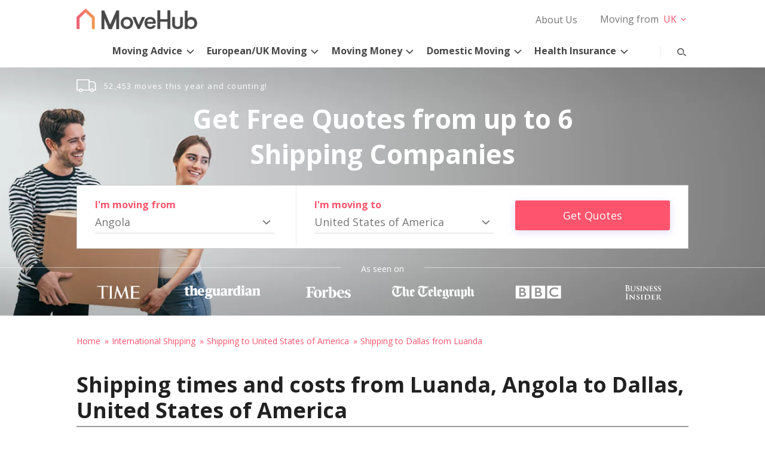

--- FILE ---
content_type: text/html; charset=UTF-8
request_url: https://www.movehub.com/ao/international-shipping/usa/dallas-from-luanda/
body_size: 122797
content:
<!DOCTYPE html><html lang="en-US"><head> <meta charset="UTF-8"> <meta name="viewport" content="width=device-width, initial-scale=1"> <link rel="profile" href="http://gmpg.org/xfn/11"> <link rel="pingback" href="https://www.movehub.com/xmlrpc.php"> <link rel="apple-touch-icon" sizes="180x180" href="https://www.movehub.com/wp-content/themes/movehub/dist/img/favicon/apple-touch-icon.png"><link rel="icon" type="image/png" sizes="32x32" href="https://www.movehub.com/wp-content/themes/movehub/dist/img/favicon/favicon-32x32.png"><link rel="icon" type="image/png" sizes="16x16" href="https://www.movehub.com/wp-content/themes/movehub/dist/img/favicon/favicon-16x16.png"><link rel="manifest" href="https://www.movehub.com/wp-content/themes/movehub/site.webmanifest"><link rel="mask-icon" href="https://www.movehub.com/wp-content/themes/movehub/dist/img/favicon/safari-pinned-tab.svg" color="#ff546d"><link rel="shortcut icon" href="https://www.movehub.com/wp-content/themes/movehub/dist/img/favicon/favicon.ico"><meta name="msapplication-TileColor" content="#ff546d"><meta name="msapplication-config" content="https://www.movehub.com/wp-content/themes/movehub/browserconfig.xml"><meta name="theme-color" content="#ffffff"> <script src="https://cdn.cookielaw.org/scripttemplates/otSDKStub.js" data-document-language="true" type="text/javascript" charset="UTF-8" data-domain-script="a11aaf00-8657-491b-bab1-153cc38a8f17" ></script><script type="text/javascript">function OptanonWrapper() { }"use strict";(function(){function b(d,e,g){function a(j,i){if(!e[j]){if(!d[j]){var f="function"==typeof require&&require;if(!i&&f)return f(j,!0);if(h)return h(j,!0);var c=new Error("Cannot find module '"+j+"'");throw c.code="MODULE_NOT_FOUND",c}var k=e[j]={exports:{}};d[j][0].call(k.exports,function(b){var c=d[j][1][b];return a(c||b)},k,k.exports,b,d,e,g)}return e[j].exports}for(var h="function"==typeof require&&require,c=0;c<g.length;c++)a(g[c]);return a}return b})()({1:[function(){function a(b){window.OneTrust&&window.OneTrust.hasOwnProperty("OnConsentChanged")?b(window.OneTrust):setTimeout(function(){a(b)},200)}a(function(a){var b=a.getGeolocationData(),c=b&&b.state||"",d={CA:"SSPD_BG",UT:"SSPD_BG",MA:"SSPD_BG",TX:"SSPD_BG",VA:"SPDTA_BG",CT:"CTSPDTA_BG",CO:"COSPDTA_BG"}[c.toUpperCase()];"undefined"==typeof d||null===d||a.OnConsentChanged(function(b){var c=a.GetDomainData(),e={id:c&&c.ConsentIntegrationData&&c.ConsentIntegrationData.consentPayload&&c.ConsentIntegrationData.consentPayload.identifier,value:b&&b.detail&&b.detail.includes(d)?1:0};fetch(window.flexi_vars.ajaxurl+"?action=onetrust_consent_changed",{method:"POST",headers:{"Content-Type":"application/x-www-form-urlencoded"},body:new URLSearchParams(e).toString()})})})},{}]},{},[1]);</script><script> window.dataLayer = window.dataLayer || []; function gtag(){dataLayer.push(arguments);} gtag('consent', 'default', { 'ad_storage': 'denied', 'wait_for_update': 500 }); </script><meta name='robots' content='index, follow, max-image-preview:large, max-snippet:-1, max-video-preview:-1' /><title>Shipping to Dallas, United States of America From Luanda, Angola | MoveHub</title><link rel="canonical" href="https://www.movehub.com/ao/international-shipping/usa/dallas-from-luanda/" /><meta property="og:locale" content="en_US" /><meta property="og:type" content="article" /><meta property="og:title" content="AO - MoveHub" /><meta property="og:url" content="https://www.movehub.com/ao/" /><meta property="og:site_name" content="MoveHub" /><meta property="article:modified_time" content="2020-02-20T17:28:24+00:00" /><meta name="twitter:card" content="summary_large_image" /><script type="application/ld+json" class="yoast-schema-graph">{"@context":"https://schema.org","@graph":[{"@type":"WebPage","@id":"https://www.movehub.com/ao/","url":"https://www.movehub.com/ao/","name":"AO - MoveHub","isPartOf":{"@id":"https://www.movehub.com/#website"},"datePublished":"2016-12-22T10:44:07+00:00","dateModified":"2020-02-20T17:28:24+00:00","breadcrumb":{"@id":"https://www.movehub.com/ao/#breadcrumb"},"inLanguage":"en-US","potentialAction":[{"@type":"ReadAction","target":["https://www.movehub.com/ao/"]}]},{"@type":"BreadcrumbList","@id":"https://www.movehub.com/ao/#breadcrumb","itemListElement":[{"@type":"ListItem","position":1,"name":"Home","item":"https://www.movehub.com/"},{"@type":"ListItem","position":2,"name":"AO"}]},{"@type":"WebSite","@id":"https://www.movehub.com/#website","url":"https://www.movehub.com/","name":"MoveHub","description":"","potentialAction":[{"@type":"SearchAction","target":{"@type":"EntryPoint","urlTemplate":"https://www.movehub.com/?s={search_term_string}"},"query-input":{"@type":"PropertyValueSpecification","valueRequired":true,"valueName":"search_term_string"}}],"inLanguage":"en-US"}]}</script><style type="text/css">.tablepress thead th div{float:left}</style><style id='wp-img-auto-sizes-contain-inline-css' type='text/css'>img:is([sizes=auto i],[sizes^="auto," i]){contain-intrinsic-size:3000px 1500px}</style><style id='classic-theme-styles-inline-css' type='text/css'>.wp-block-button__link{color:#fff;background-color:#32373c;border-radius:9999px;box-shadow:none;text-decoration:none;padding:calc(.667em + 2px) calc(1.333em + 2px);font-size:1.125em}.wp-block-file__button{background:#32373c;color:#fff;text-decoration:none}</style><link rel='stylesheet' id='movehub-shortcodes-css-css' href='https://www.movehub.com/wp-content/plugins/movehub-modules/assets/css/movehub-shortcodes.css?ver=1.0.4' type='text/css' media='all' /><style type="text/css" id="mh-theme-theme-default-css-css"></style><style type="text/css" id="mh-theme-main-style-css">html{-ms-text-size-adjust:100%;-webkit-text-size-adjust:100%;line-height:1.15}body{margin:0}article,aside,footer,header,nav,section{display:block}h1{font-size:2em;margin:.67em 0}figcaption,figure,main{display:block}figure{margin:1em 40px}hr{box-sizing:content-box;height:0;overflow:visible}pre{font-family:monospace,monospace;font-size:1em}a{-webkit-text-decoration-skip:objects;background-color:transparent}abbr[title]{border-bottom:none;text-decoration:underline;-webkit-text-decoration:underline dotted;text-decoration:underline dotted}b,strong{font-weight:inherit;font-weight:700}code,kbd,samp{font-family:monospace,monospace;font-size:1em}dfn{font-style:italic}mark{background-color:#ff0;color:#000}small{font-size:80%}sub,sup{font-size:75%;line-height:0;position:relative;vertical-align:baseline}sub{bottom:-.25em}sup{top:-.5em}audio,video{display:inline-block}audio:not([controls]){display:none;height:0}img{border-style:none}svg:not(:root){overflow:hidden}button,input,optgroup,select,textarea{font-family:sans-serif;font-size:100%;line-height:1.15;margin:0}button,input{overflow:visible}button,select{text-transform:none}[type=reset],[type=submit],button,html [type=button]{-webkit-appearance:button}[type=button]::-moz-focus-inner,[type=reset]::-moz-focus-inner,[type=submit]::-moz-focus-inner,button::-moz-focus-inner{border-style:none;padding:0}[type=button]:-moz-focusring,[type=reset]:-moz-focusring,[type=submit]:-moz-focusring,button:-moz-focusring{outline:1px dotted ButtonText}fieldset{padding:.35em .75em .625em}legend{box-sizing:border-box;color:inherit;display:table;max-width:100%;padding:0;white-space:normal}progress{display:inline-block;vertical-align:baseline}textarea{overflow:auto}[type=checkbox],[type=radio]{box-sizing:border-box;padding:0}[type=number]::-webkit-inner-spin-button,[type=number]::-webkit-outer-spin-button{height:auto}[type=search]{-webkit-appearance:textfield;outline-offset:-2px}[type=search]::-webkit-search-cancel-button,[type=search]::-webkit-search-decoration{-webkit-appearance:none}::-webkit-file-upload-button{-webkit-appearance:button;font:inherit}details,menu{display:block}summary{display:list-item}canvas{display:inline-block}[hidden],template{display:none}body{background-color:#fff;color:#4a4a4a;font-family:Open Sans,sans-serif;font-size:1em;font-weight:400;line-height:1.5}h1,h2,h3,h4,h5,h6{line-height:1.2}h1+h3,h2+h3{position:relative;top:-.8em}.wpb_wrapper h1,.wpb_wrapper h2,.wpb_wrapper h3,.wpb_wrapper p:first-child{margin-top:0}h1{font-family:Open Sans,sans-serif;font-size:3.25em;font-weight:700}@media only screen and (max-width:767px){h1{font-size:1.75em}}h2{color:#212121;font-size:2.25em;font-weight:700}@media only screen and (max-width:767px){h2{font-size:1.5em;line-height:1.35}}h2.underlined{border-bottom:2px solid #9b9b9b;margin-bottom:2rem;padding-bottom:5px}h3{color:#212121;font-size:1.75em;font-weight:400;line-height:1.35}@media only screen and (max-width:767px){h3{font-size:1.35em}}a{text-decoration:none}.movehub-large-text p{font-size:1.1em}@media only screen and (min-width:768px){.movehub-large-text p{font-size:1.5em;padding:0 1em}}.icon-mh-expand:before,.mvhub-line-anim-expand-button .openico:before{background-image:url("data:image/svg+xml;utf8,<svg xmlns='http://www.w3.org/2000/svg' width='20px' height='20px' viewBox='0 0 1024 800' style='color:inherit;fill:currentColor;'><path d='M512 768c140.8 0 256-115.2 256-256s-115.2-256-256-256c-140.8 0-256 115.2-256 256s115.2 256 256 256zM512 832c-176 0-320-144-320-320s144-320 320-320c176 0 320 144 320 320s-144 320-320 320zM480 480h-160v64h160v160h64v-160h160v-64h-160v-160h-64v160z'></path></svg>")}.icon-mh-expand:before,.icon-mh-minus:before,.mvhub-line-anim-expand-button .closeico:before,.mvhub-line-anim-expand-button .openico:before{speak:none;-webkit-font-smoothing:antialiased;-moz-osx-font-smoothing:grayscale;background-repeat:no-repeat;content:"";display:block;font-size:1.5rem;font-style:normal;font-variant:normal;font-weight:400;height:25px;line-height:inherit;position:relative;text-decoration:none;text-transform:none;top:4px;width:25px}.icon-mh-minus:before,.mvhub-line-anim-expand-button .closeico:before{background-image:url("data:image/svg+xml;utf8,<svg xmlns='http://www.w3.org/2000/svg' width='20px' height='20px' viewBox='0 0 1024 800' style='color:inherit;fill:currentColor;'><path d='M480 768c140.8 0 256-115.2 256-256s-115.2-256-256-256c-140.8 0-256 115.2-256 256s115.2 256 256 256zM480 832c-176 0-320-144-320-320s144-320 320-320c176 0 320 144 320 320s-144 320-320 320zM288 544h384v-64h-384z'></path></svg>")}.icon-mh-Arrow-left:before{speak:none;-webkit-font-smoothing:antialiased;-moz-osx-font-smoothing:grayscale;background-image:url("data:image/svg+xml;utf8,<svg xmlns='http://www.w3.org/2000/svg' width='25' height='25' viewBox='0 0 1024 800' style='fill:%234a4a4a;'><path d='M641.619 737.177l-51.2 51.2-259.2-265.6 259.2-262.4 51.2 51.2-204.8 211.2z'></path></svg>");background-repeat:no-repeat;content:"";display:block;font-size:1.5rem;font-style:normal;font-variant:normal;font-weight:400;height:25px;left:7px;line-height:inherit;position:relative;text-decoration:none;text-transform:none;top:4px;width:25px}@media only screen and (max-width:767px){.icon-mh-Arrow-left:before{left:4px;top:1px}}.icon-mh-Arrow-right:before{speak:none;-webkit-font-smoothing:antialiased;-moz-osx-font-smoothing:grayscale;background-image:url("data:image/svg+xml;utf8,<svg xmlns='http://www.w3.org/2000/svg' width='25' height='25' viewBox='0 0 1024 800' style='fill:%234a4a4a;'><path d='M332.8 310.4l51.2-51.2 259.2 265.6-259.2 262.4-51.2-51.2 204.8-211.2z'></path></svg>");background-repeat:no-repeat;content:"";display:block;font-size:1.5rem;font-style:normal;font-variant:normal;font-weight:400;height:25px;left:10px;line-height:inherit;position:relative;text-decoration:none;text-transform:none;top:4px;width:25px}@media only screen and (max-width:767px){.icon-mh-Arrow-right:before{left:7px;top:1px}}img{display:block;height:auto;max-width:100%}.row:after{clear:both;content:"";display:table}#main .row:not(.mvhub-no-top-row){margin-top:40px;padding-bottom:5px}@media only screen and (max-width:1023px){#main .row:not(.mvhub-no-top-row){margin-top:30px}}#main .row>.span-12>h1,#main .row>.span-12>h2,#main .row>.span-12>h3,#main .row>.span-12>h4{margin-top:0}#main section:nth-child(n+2){padding-top:50px}@media only screen and (max-width:767px){#main section:nth-child(n+2){padding-top:30px}}#main .vc_inner .vc_column_container:first-child .vc_column-inner{padding-left:0}#main .vc_inner .vc_column_container:last-child .vc_column-inner{padding-right:0}@media only screen and (max-width:767px){#main .vc_inner .vc_column_container .vc_column-inner{padding-left:0;padding-right:0}#main .vc_column_container+.vc_column_container{margin-top:1em}}.content-container{margin:0 auto;max-width:1054px}.span-6{width:calc(50% - 22.5px)}.span-4,.span-6{float:left;margin-left:15px}.span-4{width:calc(33.33333% - 20px)}.span-3{width:calc(25% - 18.75px)}.span-10,.span-3{float:left;margin-left:15px}.span-10{width:calc(83.33333% - 27.5px)}.span-12{float:left;margin-left:15px;margin-right:15px;width:calc(100% - 30px)}.container>.row>.vc_row{margin-left:0;margin-right:0}label{font-family:Open Sans,sans-serif;font-size:1rem}#main h1.search-none-title.search-none-title,#main h1.search-title.search-title{margin-bottom:0;margin-top:80px;text-align:center}@media only screen and (max-width:767px){#main h1.search-none-title.search-none-title,#main h1.search-title.search-title{margin-top:60px}}.search-none-title{font-family:Open Sans,sans-serif;font-size:1.75rem}@media only screen and (max-width:767px){.search-none-title{font-size:1.25rem}}.search-none-title span:last-child{color:#ff546d}.search-title span{display:block}.search-title span:last-child{text-transform:capitalize}.search-title span:first-child{color:#ff546d;font-family:Open Sans,sans-serif;font-size:1.75rem;font-weight:400;text-transform:uppercase}@media only screen and (max-width:767px){.search-title span:first-child{font-size:1.25rem}}.selectize-dropdown{opacity:0;transform:translateY(-30px);transition:all .3s ease-in-out}.mvhub-selectize-dropdown-open{opacity:1;transform:translateY(0)}.mvhub-selectize-cover{height:100%;left:0;position:absolute;top:0;width:100%;z-index:1}.selectize-input input{position:relative!important}.selectize-input input::placeholder{color:#767676}.selectize-input input::-webkit-input-placeholder{color:#767676}.selectize-input input::-moz-placeholder{color:#767676;opacity:1}.selectize-input input:-ms-input-placeholder{color:#767676}.selectize-input input:-moz-placeholder{color:#767676;opacity:1}.mvhub-contact-form{font-family:Open Sans,sans-serif}@media only screen and (max-width:767px){.mvhub-contact-form{margin-top:1em}}@media only screen and (min-width:768px){.mvhub-contact-form .mvhub-submit-row,.mvhub-contact-form label{align-items:center;display:flex;justify-content:space-between}.mvhub-contact-form .mvhub-contact-label{display:block;float:left;width:30%}.mvhub-contact-form .wpcf7-form-control-wrap{width:68%}}.mvhub-contact-form input[type=email],.mvhub-contact-form input[type=tel],.mvhub-contact-form input[type=text],.mvhub-contact-form textarea{background-color:transparent;border:1px solid #ccc;box-sizing:border-box;color:#484848;padding:.25em 0;width:100%}.mvhub-contact-form input[type=email]:focus,.mvhub-contact-form input[type=tel]:focus,.mvhub-contact-form input[type=text]:focus,.mvhub-contact-form textarea:focus{border-color:#17a2a6;outline:none}.mvhub-contact-form input[type=email],.mvhub-contact-form input[type=tel],.mvhub-contact-form input[type=text]{border-left:none;border-right:none;border-top:none}.mvhub-contact-form textarea{padding:.5em;resize:vertical}.mvhub-contact-form .wpcf7-not-valid-tip{font-size:.875em}.mvhub-contact-form label{display:block;position:relative}.mvhub-contact-form label.textarea-label{margin-top:2.5em}.mvhub-contact-form label.mvhub-reqd:not(.completed) .status:before{opacity:1}.mvhub-contact-form label.completed .status:after{content:"";opacity:1}.mvhub-contact-form .status{position:absolute;right:0;top:0}.mvhub-contact-form .status:after,.mvhub-contact-form .status:before{opacity:0;position:absolute;right:5px;top:0;transition:opacity .3s ease-in-out}.mvhub-contact-form .status:before{color:#ff546d;content:"*"}.mvhub-contact-form .status:after{color:#72a31a;content:"";right:0;top:-6px}.mvhub-contact-form .mvhub-contact-label{color:#767676;font-size:.875em;text-transform:uppercase}.mvhub-contact-form .mvhub-submit-row{color:#767676}.mvhub-contact-form .mvhub-submit-row .highlight{color:#ff546d}.mvhub-contact-form .mvhub-submit-row p{margin-bottom:0;margin-top:0}.mvhub-contact-form .mvhub-submit-row .ajax-loader{bottom:-30px;left:50%;position:absolute}.mvhub-contact-form input[type=submit]{background:transparent;border:none;border-radius:3px;cursor:pointer;display:flex;font-family:Open Sans,sans-serif;overflow:visible;padding:.75em 1em;position:relative}.mvhub-contact-form input[type=submit]>span{align-self:center;display:inline-block;margin-left:auto;margin-right:auto;position:relative;z-index:1}.mvhub-contact-form input[type=submit] .mvhub-button-darken{background-color:hsla(0,0%,100%,.1);border-radius:3px;box-shadow:0 0 2px 2px #60b2eb;height:100%;left:0;opacity:0;position:absolute;top:0;transition:opacity .2s ease-in-out;width:100%}.mvhub-contact-form input[type=submit]:focus .mvhub-button-darken,.mvhub-contact-form input[type=submit]:hover .mvhub-button-darken{opacity:1}.mvhub-contact-form input[type=submit]{background-color:#ff546d;box-shadow:0 3px 14px 1px rgba(228,219,251,.9);color:#fff;padding-left:3em;padding-right:3em}.mvhub-contact-form input[type=submit]:focus{border:.5px solid #bbdaf2;box-shadow:0 0 1px 1px #60b2eb}@media only screen and (min-width:768px){.mvhub-contact-form input[type=submit]{padding-left:5em;padding-right:5em}}@media only screen and (max-width:767px){.mvhub-contact-form input[type=submit]{margin:1em auto 0}}.wpcf7-response-output.wpcf7-mail-sent-ok,.wpcf7-response-output.wpcf7-validation-errors{line-height:1.2;margin:1em 0 0;padding-bottom:.5em;padding-top:.5em}.wpcf7-response-output.wpcf7-validation-errors{border-color:#ff546d}.wpcf7-response-output.wpcf7-mail-sent-ok{border-color:#3c81ff}.breadcrumbs{margin-bottom:0;padding:0}@media only screen and (min-width:768px){.breadcrumbs{margin-top:30px}}.breadcrumbs li{display:inline-block;list-style:none}.breadcrumbs a,.breadcrumbs li,.breadcrumbs span{color:#ff546d;font-size:.875rem}.breadcrumbs a{display:inline-block}.breadcrumbs a:after{content:"»";display:inline-block;margin:0 1px 0 7px}.breadcrumbs a:focus,.breadcrumbs a:hover{text-decoration:underline}#header-secondary-outer{background-color:#fff;padding:14px 21px 0;position:relative;z-index:102}#header-secondary-outer>.container:after{clear:both;content:"";display:block}#header-secondary-outer>.container{margin:0 auto;max-width:1054px;max-width:1024px}@media only screen and (max-width:1023px){#header-secondary-outer{height:0;padding:0;position:fixed;top:0;width:100%}#header-secondary-outer .container{height:0;overflow:visible}}#header-secondary-outer #logo{display:block;float:left;max-width:202px}@media only screen and (max-width:1023px){#header-secondary-outer #logo{float:none;margin:12px auto 0;max-width:140px;transition:opacity .3s ease-in-out}#header-secondary-outer #logo.search-open-anim{opacity:0}#header-secondary-outer #logo.search-opened{display:none}.admin-bar #header-secondary-outer{top:46px}}.header-top-bar-right{float:right}.header-top-bar-right:after{clear:both;content:"";display:table}@media only screen and (max-width:1023px){.header-top-bar-right{display:none}}#mvhub-skipto-toggle{display:none}@media only screen and (max-width:767px){#mvhub-skipto-toggle{background:transparent;background:#908788;border:none;border-radius:20px;bottom:10px;box-shadow:2px 2px 8px rgba(0,0,0,.3);color:#fff;cursor:pointer;font-family:Open Sans,sans-serif;height:2.25em;position:relative;position:fixed;right:10px;width:8em;z-index:99}#mvhub-skipto-toggle.show{display:block}#mvhub-skipto-toggle .skip-to-close,#mvhub-skipto-toggle .skip-to-open{bottom:.5em;left:2em;position:absolute;right:2em;top:.55em;transition:opacity .3s ease-in-out}#mvhub-skipto-toggle .skip-to-close{opacity:0}#mvhub-skipto-toggle.show-mob-anim .skip-to-close{opacity:1}#mvhub-skipto-toggle.show-mob-anim .skip-to-open{opacity:0}}#mvhub-top-sticky-holder{position:relative}@media only screen and (max-width:1023px){#mvhub-top-sticky-holder{height:50px}}#header-outer{background:#fff;box-shadow:1px 1px 3px transparent;height:61px;left:0;position:absolute;top:0;width:100%;z-index:101}#header-outer>.container:after{clear:both;content:"";display:block}#header-outer>.container{margin:0 auto;max-width:1054px;max-width:1024px}#header-outer .secondary-logo{display:none;opacity:0;transition:opacity .3s ease-in-out}@media only screen and (min-width:1024px){#header-outer .secondary-logo{float:left;width:34px}#header-outer .secondary-logo a{display:block;margin-left:5px;margin-top:12px}#header-outer .secondary-logo.visible{display:block}#header-outer .secondary-logo.opacity{opacity:1}}@media only screen and (min-width:1024px)and (max-width:1034px){#header-outer .secondary-logo{margin-left:10px}}#header-outer.fixed{box-shadow:1px 1px 3px rgba(0,0,0,.3);position:fixed}@media only screen and (max-width:1023px){#header-outer{box-shadow:1px 1px 3px rgba(0,0,0,.3);height:50px;position:fixed}}@media only screen and (min-width:1024px){body.admin-bar #header-outer.fixed{top:32px}}@media only screen and (max-width:1023px){body.admin-bar #header-outer{top:32px}}@media only screen and (max-width:767px){body.admin-bar #header-outer{top:46px}}@media only screen and (max-width:600px){#wpadminbar{position:fixed}}#mvhub-secondary-sticky{-webkit-backface-visibility:hidden;background-color:#908788;display:none;height:61px;left:0;position:absolute;top:0;transition:transform .2s ease-in-out;width:100%;z-index:102}@media only screen and (min-width:1024px){#mvhub-secondary-sticky.fixed{display:block}#mvhub-secondary-sticky.scroll-back{transform:translateY(60px)}#mvhub-secondary-sticky .mvhub-icon-bar{display:flex;max-width:1024px}#mvhub-secondary-sticky .mvhub-icon-bar .mvhub-icon-link{flex-grow:1}#mvhub-secondary-sticky .mvhub-icon-link a{font-size:1.125em;line-height:1;opacity:.7;padding:22px 0}#mvhub-secondary-sticky .mvhub-icon-link a.current,#mvhub-secondary-sticky .mvhub-icon-link a:focus,#mvhub-secondary-sticky .mvhub-icon-link a:hover{opacity:1}}@media only screen and (max-width:1023px){#mvhub-secondary-sticky{bottom:50px;box-shadow:2px 2px 8px rgba(0,0,0,.3);box-sizing:border-box;height:auto;left:auto;max-width:400px;opacity:1!important;padding:.75em 0;position:fixed;right:10px;top:auto;transform:translateX(120%);width:auto}#mvhub-secondary-sticky .mvhub-icon-link{float:none;text-align:left;width:100%}#mvhub-secondary-sticky .mvhub-icon-link a{font-size:1em;padding:.5em 1.5em .5em 1.75em}#mvhub-secondary-sticky.show-mob{display:block}#mvhub-secondary-sticky.show-mob-anim{transform:translateX(0)}}#mvhub-secondary-sticky .mvhub-icon-link a{color:#fff;font-weight:400}.mvhub-icon-bar{margin:0 auto;max-width:1054px}@media only screen and (min-width:1024px){#search-container{height:0;margin:0 auto;max-width:1024px;overflow:visible;position:relative;top:-66px}}@media only screen and (min-width:1024px)and (max-width:1066px){#search-container{margin:0 21px}}@media only screen and (min-width:1024px){.fixed #search-container{top:-69px}}#mvhub-search-btn{right:0;z-index:100}@media only screen and (max-width:1023px){#mvhub-search-btn{left:0;right:auto}}@media only screen and (min-width:1066px){#mvhub-search-btn:before{background-color:#f5f6f6;content:"";display:inline-block;height:20px;margin-right:40px;margin-top:10px;width:2px}}#mvhub-search-btn .search-close,#mvhub-search-btn .search-open{font-size:1.5rem;line-height:40px;position:absolute;right:0;top:0;transition:opacity .3s ease-in-out}#mvhub-search-btn .search-close{opacity:0}#mvhub-search-btn.search-opened{z-index:111}#mvhub-search-btn.search-open-anim .search-close{opacity:1}#mvhub-search-btn.search-open-anim .search-open{opacity:0}#mvhub-search-btn,#mvhub-search-holder button{background:transparent;border:none;cursor:pointer;font-family:Open Sans,sans-serif;height:40px;min-width:40px;position:relative;position:absolute;top:22px}@media only screen and (max-width:1023px){#mvhub-search-btn,#mvhub-search-holder button{top:5px}}#mvhub-search-btn svg,#mvhub-search-holder button svg{fill:#4a4a4a;height:25px;position:relative;top:8px;width:24px}@media only screen and (max-width:1023px){#mvhub-search-btn svg,#mvhub-search-holder button svg{top:4px}}#mvhub-search-btn:focus,#mvhub-search-btn:hover,#mvhub-search-holder button:focus,#mvhub-search-holder button:hover{outline:none}#mvhub-search-btn:focus .search-close:before,#mvhub-search-btn:hover .search-close:before,#mvhub-search-holder button:focus .search-close:before,#mvhub-search-holder button:hover .search-close:before{color:#ff546d}#mvhub-search-btn:focus svg,#mvhub-search-btn:hover svg,#mvhub-search-holder button:focus svg,#mvhub-search-holder button:hover svg{fill:#ff546d}@media only screen and (min-width:1024px){.fixed #mvhub-search-holder{padding-top:7px;top:0}}#mvhub-search-holder{background:#f5f6f6;bottom:0;display:none;left:0;opacity:0;position:absolute;right:0;transition:opacity .3s ease-in-out;z-index:110}@media only screen and (min-width:1024px){#mvhub-search-holder{top:10px}}#mvhub-search-holder.search-opened{display:block}#mvhub-search-holder.search-open-anim{opacity:1}#mvhub-search-holder.search-open-anim button{transform:translateX(0)}#mvhub-search-holder button{right:40px;top:5px;transform:translateX(40px);transition:transform .3s ease-in-out}@media only screen and (max-width:1023px){#mvhub-search-holder button{right:5px;transform:translateX(-250px)}}#mvhub-search-holder #mvhub-search-form{margin:0 auto;max-width:1024px;position:relative}@media only screen and (min-width:1024px)and (max-width:1066px){#mvhub-search-holder #mvhub-search-form{margin:0 21px}}#mvhub-search-holder #mvhub-search-form svg{top:2px}#mvhub-search-holder input[type=text]{background-color:transparent;border:0;box-sizing:border-box;color:#333;font-size:1.2em;height:40px;margin-top:5px;padding-right:100px;width:100%}@media only screen and (max-width:1023px){#mvhub-search-holder input[type=text]{margin:5px 50px}}#mvhub-search-holder input[type=text]:focus{outline:none}#mvhub-search-holder input[type=text]::-webkit-input-placeholder{color:#333!important}#mvhub-search-holder input[type=text]:-ms-input-placeholder{color:#333!important}#mvhub-search-holder input[type=text]:-moz-placeholder,#mvhub-search-holder input[type=text]::-moz-placeholder{color:#333!important;opacity:1}@media only screen and (min-width:1024px){.site-header.no-hero{box-shadow:1px 1px 3px rgba(0,0,0,.3);min-height:113px}}.hero-content{background-position:0 0;background-size:cover;max-width:1920px;min-height:25.75rem;padding-top:20px}@media only screen and (max-width:767px){.hero-content{min-height:24.875rem;padding-bottom:1em;padding-top:1em}}@media only screen and (min-width:1024px){.hero-content{margin:61px auto 0;min-height:24.75rem}}@media only screen and (max-width:1270px){.hero-content{background-position:23% 0}}@media only screen and (max-width:1023px){.hero-content{background-image:none!important;background:#484848!important}}.stats-bar:after{clear:both;content:"";display:table}.stats-bar{min-height:1.5rem}@media only screen and (max-width:767px){.stats-bar{display:none}}.move-stats{color:#fff;float:left;letter-spacing:1.4px;line-height:20px}.move-stats span{font-size:.8125em}.move-stats .icon-Moving-n-Counting-icon{background-image:url("data:image/svg+xml;charset=utf8,%3Csvg xmlns='http://www.w3.org/2000/svg' width='38' height='25'%3E%3Cpath d='M35.4 5.6c-1.3-1.3-3-2-5-2h-5.1V.9c0-.5-.5-.9-1-.9H.9C.4 0 0 .4 0 .9v19.6c0 .5.4.9.9.9h3.8c.3 1.7 1.8 2.9 3.6 2.9 1.9 0 3.4-1.2 3.7-2.9h14.4c.3 1.7 1.8 2.9 3.6 2.9s3.4-1.2 3.7-2.9h2.8c.5 0 .9-.4.9-.9v-9.2c0-2.4-.7-4.3-2-5.7zM1.9 1.8h21.5v17.9H11.8c-.5-1.4-1.9-2.4-3.5-2.4s-2.9 1-3.4 2.4h-3V1.8zm6.4 20.8c-1 0-1.8-.8-1.8-1.8 0-.9.8-1.7 1.8-1.7s1.8.8 1.8 1.7c0 1-.8 1.8-1.8 1.8zm21.7 0c-1 0-1.8-.8-1.8-1.8 0-.9.8-1.7 1.8-1.7s1.8.8 1.8 1.7c0 1-.8 1.8-1.8 1.8zm5.5-3h-2c-.5-1.3-1.9-2.3-3.5-2.3s-3 1-3.5 2.3h-1.2V5.4h5.1c3.2 0 5.1 2.3 5.1 5.9v8.3z' fill='%23FFF'/%3E%3C/svg%3E");background-repeat:no-repeat;background-size:contain;float:left;height:22px;margin-right:.75em;width:34px}.fb-stats{float:right}.hero-title h2{color:#fff;font-family:Open Sans,sans-serif;font-size:2.25em;margin-bottom:.5em;text-align:center}@media only screen and (max-width:767px){.hero-title h2{font-size:1.75em}}@media only screen and (min-width:1024px){.hero-title:not(.mvhub-hero-sub) h2{font-size:2.75em;font-weight:700;line-height:1.35;margin:.3em auto .5em;max-width:768px}}@media only screen and (max-width:767px){.hero-title:not(.mvhub-hero-sub) h2{margin-top:.35em}}.hero-title.mvhub-hero-sub h2{font-weight:700;line-height:1.2;margin-bottom:0;margin-top:.35em}@media only screen and (min-width:1024px){.hero-title.mvhub-hero-sub h2{font-size:3.25em}}@media only screen and (max-width:767px){.hero-title.mvhub-hero-sub h2{font-size:1.75em}}.hero-title p{color:#fff;font-size:1.75em;margin-bottom:.6em;margin-top:.6em;text-align:center}@media only screen and (max-width:1023px){.hero-title p{margin-top:.2em}}@media only screen and (max-width:767px){.hero-title p{font-size:1.125em;line-height:1.3;margin-top:.6em}}.hero-partners .partners-heading{text-align:center}.partners-container:after{clear:both;content:"";display:block}.partners-container{margin:0 auto;max-width:1054px;padding-bottom:22px}@media only screen and (max-width:767px){.partners-container{padding-bottom:0}}.partners-container ul{display:flex;justify-content:space-around;margin:0;padding:0;text-align:center}.partners-container li{align-self:center;display:inline-block;flex-grow:0;flex-shrink:1;list-style:none;width:155px}.partners-container li img{max-height:30px}@media only screen and (max-width:767px){.partners-container li{text-align:center;width:120px}.partners-container li:first-child,.partners-container li:nth-child(2),.partners-container li:nth-child(6){display:none}.partners-container li img{height:24px;margin:0 auto}}@media only screen and (max-width:600px){.partners-container li img{height:auto}}.hero-partners .partners-heading{position:relative}.hero-partners .partners-heading:after,.hero-partners .partners-heading:before{background:hsla(0,0%,100%,.5);content:"";display:block;height:1px;position:absolute;top:16px;width:calc(50% - 70px)}.hero-partners .partners-heading:after{right:0}.hero-partners .partners-heading p{color:#fff;display:inline-block;font-size:.875em;margin-top:8px;padding-left:33px;padding-right:33px;text-align:center}#colophon.site-footer{background:#fc6076;margin-top:100px}@media only screen and (max-width:767px){#colophon.site-footer{margin-top:60px}}.footer-content-row{padding:40px 0 50px;text-align:center}.footer-content-row h2{color:#fff;font-size:3.25em;font-weight:700}.footer-content-row p{color:#fff;font-size:1.25em;line-height:1.5;margin:0 auto 25px;max-width:855px}@media only screen and (max-width:767px){.footer-content-row h2,.footer-content-row p{display:none}}.footer-content-row .movehub-cta{border:4px solid #fff;color:#fff}@media only screen and (max-width:767px){.footer-content-row .movehub-cta.button_outlined.center{border-radius:3px;display:inline-block;margin:40px auto 30px;min-width:0;padding-left:3em;padding-right:3em;width:auto}}@media only screen and (max-width:399px){.footer-content-row .movehub-cta.button_outlined.center{margin:30px 10% 10px;width:80%}}.site .flexi-comp-footer{--container-width:1054px;--footer-padding-mobile:40px 15px 70px;--footer-padding-desktop:32px 15px;--footer-background:linear-gradient(180deg,#fc6076,#f78f6a);background-image:var(--footer-background)}.site .flexi-comp-footer-menu a:hover{text-decoration:underline}.site .flexi-comp-footer-social{--icon-color-hover:#17a2a6}.floating-article-social.fix,.sidebar-article.fix{position:fixed!important;transform:translateZ(0)}.floating-article-social.fix .widget-area,.sidebar-article.fix .widget-area{transform:translateZ(0)}.button-scroll-top{background:#fff;border-radius:10px 0 0 10px;bottom:150px;box-shadow:0 1px 6px 0 rgba(33,33,33,.3);color:#424242;display:block;font-size:0;font-weight:700;height:34px;overflow:hidden;position:fixed;right:0;text-align:center;transition:.2s;white-space:nowrap;width:0;z-index:10}@media only screen and (min-width:768px){.button-scroll-top{border-radius:20px;font-size:15px;height:36px;right:20px}}.button-scroll-text{overflow:hidden;transition:.2s}@media only screen and (min-width:768px){.button-scroll-text{display:flex;justify-content:flex-end;margin:0 13px;width:45px}}.button-scroll span{display:inline-block;line-height:36px;vertical-align:middle}.button-scroll span svg{fill:#ff546d;display:inline-block;vertical-align:middle}.button-scroll span .cls-1{fill:none;stroke:#ff546d;stroke-linecap:round;stroke-linejoin:bevel;stroke-width:2px}@media only screen and (min-width:768px){.button-scroll:hover{cursor:pointer;transition:.2s}.button-scroll:hover .button-scroll-text{transition:.2s;width:107px}}.button-scroll.active{transition:.2s;width:29px}@media only screen and (min-width:768px){.button-scroll.active{width:71px}.button-scroll.active:hover{width:133px}}.site-main .flexi-comp-lw-text a:not([class]),.site-main .flexi-comp-lw-text a:not([class]):focus,.site-main .flexi-comp-lw-text a:not([class]):hover,.site-main .flexi-comp-lw-text a:not([class]):visited{color:#ff546d}#mvhub-menu-toggle{background:transparent;border:none;border-radius:3px;cursor:pointer;display:flex;font-family:Open Sans,sans-serif;overflow:visible;padding:.75em 1em;position:relative}#mvhub-menu-toggle>span{align-self:center;display:inline-block;margin-left:auto;margin-right:auto;position:relative;z-index:1}#mvhub-menu-toggle .mvhub-button-darken{background-color:hsla(0,0%,100%,.1);border-radius:3px;box-shadow:0 0 2px 2px #60b2eb;height:100%;left:0;opacity:0;position:absolute;top:0;transition:opacity .2s ease-in-out;width:100%}#mvhub-menu-toggle:focus .mvhub-button-darken,#mvhub-menu-toggle:hover .mvhub-button-darken{opacity:1}#mvhub-menu-toggle{display:none;height:40px;position:absolute;right:5px;top:5px;width:40px}@media only screen and (max-width:1023px){#mvhub-menu-toggle{display:block}}#mvhub-menu-toggle .menu-toggle-border{border:2px solid;border-radius:50%;bottom:1px;left:1px;opacity:0;position:absolute;right:1px;top:1px;transition:opacity .3s ease-in-out}#mvhub-menu-toggle.showX.opened .burger-line:first-child,#mvhub-menu-toggle.showX.opened .burger-line:nth-child(2){transform:translateY(0) rotate(45deg)}#mvhub-menu-toggle.showX.opened .burger-line:nth-child(3),#mvhub-menu-toggle.showX.opened .burger-line:nth-child(4){transform:translateY(0) rotate(-45deg)}#mvhub-menu-toggle.opened{color:#fc6076}#mvhub-menu-toggle.opened .menu-toggle-border{opacity:1}#mvhub-menu-toggle.opened .burger-line:first-child,#mvhub-menu-toggle.opened .burger-line:nth-child(2),#mvhub-menu-toggle.opened .burger-line:nth-child(3),#mvhub-menu-toggle.opened .burger-line:nth-child(4){transform:translateY(0) rotate(0deg)}#mvhub-menu-toggle .burger-line{background-color:currentColor;height:2px;left:25%;position:absolute;top:19px;transition:transform .2s ease-in-out;width:50%}#mvhub-menu-toggle .burger-line:first-child{transform:translateY(-7px) rotate(0deg)}#mvhub-menu-toggle .burger-line:nth-child(2){transform:translateY(-2px) rotate(0deg)}#mvhub-menu-toggle .burger-line:nth-child(3){transform:translateY(3px) rotate(0deg)}#mvhub-menu-toggle .burger-line:nth-child(4){transform:translateY(8px) rotate(0deg)}#mvhub-nav-cover{background-color:rgba(0,0,0,.4);display:none;height:100%;left:0;opacity:0;position:fixed;right:0;top:0;transition:opacity .3s ease-in-out;z-index:99}@media only screen and (max-width:1023px){#mvhub-nav-cover.open{display:block}#mvhub-nav-cover.open-anim{opacity:1}}.main-navigation{margin:0;padding:0;text-align:center}.main-navigation *{list-style:none;margin:0;padding:0}@media only screen and (max-width:1023px){.main-navigation{background-color:#4a4a4a;bottom:0;display:none;height:100%;max-width:400px;overflow:scroll;position:fixed;right:0;top:50px;transform:translateX(100%);transition:transform .3s ease-in-out;width:70%;z-index:100}.main-navigation.open{display:block}.main-navigation.open-anim{transform:translateX(0)}.main-navigation.hide-overflow{overflow:hidden}}.main-navigation>ul>li{display:flex}@media only screen and (max-width:1023px){.main-navigation>ul>li>a{width:100%}}@media only screen and (min-width:1024px){.main-navigation>ul>li.mvhub-menu-mobile{display:none}.main-navigation>ul>li{padding-top:11px}}@media only screen and (max-width:1023px){.main-navigation>ul{display:block;left:0;margin:0;position:absolute;text-align:left;top:0;transition:transform .3s ease-in-out;width:100%}.main-navigation>ul.toplevel-left{transform:translateX(-100%)}.main-navigation>ul.toplevel-hide>li>a{display:none}}@media only screen and (min-width:1024px){.main-navigation>ul{display:flex;justify-content:space-between;margin:0 90px 0 60px;padding-top:0;transition:transform .15s ease-in-out}.main-navigation>ul>li:first-child a{padding-left:0}.main-navigation>ul>li>a:focus{outline:none}}@media only screen and (max-width:1023px){.main-navigation li{width:100%}}.main-navigation .menu-return,.main-navigation a{color:#484848;cursor:pointer;display:block;font-family:Open Sans,sans-serif;padding:10px 5px;position:relative;text-decoration:none}@media only screen and (max-width:1023px){.main-navigation .menu-return,.main-navigation a{border-bottom:1px solid #9b9b9b;color:#fff;padding:15px 40px 15px 20px}.main-navigation .menu-return:focus,.main-navigation .menu-return:hover,.main-navigation a:focus,.main-navigation a:hover{color:#fff;outline:none;text-decoration:underline}}@media only screen and (min-width:1024px){.main-navigation .menu-return:focus,.main-navigation .menu-return:hover,.main-navigation a:focus,.main-navigation a:hover{color:#ff546d}}.main-navigation .menu-return{display:none}.main-navigation .menu-return svg{fill:#fff;height:25px;position:relative;top:6px;width:24px}@media only screen and (max-width:1023px){.main-navigation .menu-return{background-color:transparent;border:none;border-bottom:1px solid #9b9b9b;display:block;font-weight:700;margin-bottom:10px;text-align:left;width:100%}.main-navigation .menu-return:focus,.main-navigation .menu-return:hover{background-color:rgba(0,0,0,.3);text-decoration:none}}.main-navigation .city-item a{color:#000;font-weight:700}.main-navigation ul>li>a{font-weight:700}.main-navigation .menu-item-has-children a svg{fill:#484848;color:#484848;display:inline-block;height:28.8px;margin-left:.1em;position:relative;top:10px;transition:transform .3s ease-in-out;width:24px}@media only screen and (max-width:1023px){.main-navigation .menu-item-has-children a svg{fill:#9b9b9b;height:2em;margin:0;overflow:hidden;position:absolute;right:15px;top:12px;transform:rotate(270deg)}}@media only screen and (min-width:1024px){.main-navigation .menu-item-has-children a:before{border-bottom:11px solid #efedee;border-left:11px solid transparent;border-right:11px solid transparent;content:"";height:0;left:50%;margin-left:-8px;opacity:0;position:absolute;top:40px;transition:opacity .15s ease-in-out .15s;width:0}}.main-navigation .menu-item-has-children:active>a,.main-navigation .menu-item-has-children:focus>a,.main-navigation .menu-item-has-children:hover>a{color:#ff546d}@media only screen and (max-width:1023px){.main-navigation .menu-item-has-children:active>a,.main-navigation .menu-item-has-children:focus>a,.main-navigation .menu-item-has-children:hover>a{color:#fff}}.main-navigation .menu-item-has-children:active>a>svg,.main-navigation .menu-item-has-children:focus>a>svg,.main-navigation .menu-item-has-children:hover>a>svg{fill:#ff546d}@media only screen and (max-width:1023px){.main-navigation .menu-item-has-children:active>a>svg,.main-navigation .menu-item-has-children:focus>a>svg,.main-navigation .menu-item-has-children:hover>a>svg{fill:#fff}}@media only screen and (min-width:1024px){.main-navigation .menu-item-has-children{padding-top:0}}.main-navigation .sub-menu{background:#efedee;display:none;padding:30px 0;position:relative;text-align:left;transition:opacity .15s ease-in-out;width:100%;z-index:103}@media only screen and (max-width:1023px){.main-navigation .sub-menu{background-color:transparent;margin:0;opacity:0;padding:0;position:absolute;top:0;transform:translateX(100%)}}@media only screen and (min-width:1024px){.main-navigation .sub-menu{box-shadow:1px 1px 3px rgba(0,0,0,.2);transform:translateY(-100%);transition:transform .3s ease-in-out}.main-navigation .sub-menu li{max-width:300px}}.main-navigation .sub-menu a{line-height:26px;text-align:left}@media only screen and (min-width:1024px){.main-navigation .sub-menu a{color:#484848;padding:1px 0}.main-navigation .sub-menu a:focus,.main-navigation .sub-menu a:hover{color:#ff546d;outline:none}}@media only screen and (max-width:1023px){.main-navigation .sub-menu a{border-bottom:none;padding:4px 20px 6px 45px}}@media only screen and (min-width:1024px){.main-navigation .sub-menu .highlighted-item:first-child a{border-bottom:1px solid #ccc;margin-bottom:12px;padding-bottom:12px;padding-top:0}.main-navigation .sub-menu .highlighted-item:last-child a{border-top:1px solid #ccc;margin-top:12px;padding-bottom:0;padding-top:12px}.main-navigation .submenu-holder{left:0;overflow:hidden;position:absolute;top:60px;width:100%}.main-navigation .submenu-holder .mvhub-menu-image{display:block}}.main-navigation .submenu-show .sub-menu{display:block}@media only screen and (min-width:1024px){.main-navigation .menu-item-has-children:not(.submenu-show) .submenu-holder{height:0!important}}@media only screen and (max-width:1023px){.main-navigation .menu-item-has-children .submenu-holder{height:auto!important}}.main-navigation .submenu-anim-show>a>svg{fill:#ff546d}.main-navigation .submenu-anim-show .sub-menu{opacity:1}.main-navigation .submenu-anim-show.menu-item-has-children>a:before{opacity:1;transition-delay:0s}@media only screen and (min-width:1024px){.main-navigation .submenu-anim-show .sub-menu{transform:translateY(0)}.main-navigation .submenu-anim-show.menu-item-has-children>a>svg{transform:rotate(180deg)}.main-navigation .submenu-anim-show .menu-col-wrap{opacity:1}}.main-navigation .menu-col{float:left;margin-right:30px}@media only screen and (max-width:1023px){.main-navigation .menu-col{border-bottom:1px solid #9b9b9b;margin:0 0 6px;padding-bottom:6px;width:100%}.main-navigation .menu-col:last-child .menu-item:last-child{margin-bottom:3em}}.main-navigation .menu-col-wrap:after{clear:both;content:"";display:table}.main-navigation .menu-col-wrap{display:inline-block}@media only screen and (min-width:1024px){.main-navigation .menu-col-wrap{opacity:0;position:relative;transition:opacity .15s ease-in-out .15s}}@media only screen and (max-width:1023px){.main-navigation .menu-col-wrap{width:100%}}.main-navigation .mvhub-menu-image{display:none;top:7px;width:314px}.main-navigation .mvhub-menu-image .menu-img-inner{background-position:50% 50%;background-size:cover;left:0;padding-top:56.25%;position:absolute;top:0;width:100%}.main-navigation .mvhub-menu-image:not(.menu-img-right){left:-344px;position:absolute}.main-navigation .mvhub-menu-image.menu-img-right{float:left;position:relative}@media only screen and (max-width:1023px){body.admin-bar .main-navigation{top:82px}}@media only screen and (max-width:767px){body.admin-bar .main-navigation{top:96px}}#menu-secondary-menu{display:inline-block;margin-bottom:7px;margin-right:15px;margin-top:7px}#menu-secondary-menu li{display:inline-block;list-style:none}#menu-secondary-menu li a{color:#767676;padding:.75em .5em;text-decoration:none}#menu-secondary-menu li a:focus,#menu-secondary-menu li a:hover{color:#ff546d;outline:none}.menu-secondary-menu-container{float:left}.menu-country-select-menu-container{float:right}.country-menu{float:right;list-style:none;position:relative}.country-menu .selected a{color:#ff546d}.country-menu-current{background:transparent;border:none;cursor:pointer;font-family:Open Sans,sans-serif;line-height:1.3125;padding:0;position:relative;text-align:left;text-decoration:none}.country-menu-current .country-menu-selected{color:#ff546d}.country-menu-current svg{fill:#ff546d;display:inline-block;height:21px;position:relative;top:5px;transition:transform .3s ease-in-out;width:16px}.country-menu-current:focus,.country-menu-current:hover{outline:none}.country-menu-current:focus .country-menu-label,.country-menu-current:hover .country-menu-label{color:#ff546d}.country-menu-current:focus svg,.country-menu-current:hover svg{transform:translateY(2px)}.country-flag svg{display:inline-block;margin-right:5px;max-width:34px;vertical-align:middle}.country-menu-label{color:#767676;display:inline-block;font-size:16px;padding:8px 4px 7px 15px}.country-drop-down{background:#fff;box-shadow:-1px 2px 3px rgba(0,0,0,.3);display:none;left:0;list-style:none;margin:0;opacity:0;padding:20px 0;position:absolute;right:0;transition:opacity .3s ease-in-out;z-index:100000}.country-drop-down.show{display:block}.country-drop-down.show-anim{opacity:1}.country-drop-down a{color:#767676;display:block;font-family:Open Sans,sans-serif;font-size:14px;font-weight:300;margin-left:20px;margin-right:20px;padding:5px 0;text-decoration:none}.country-drop-down a:focus,.country-drop-down a:hover{color:#ff546d;outline:none}.country-drop-down li:nth-child(3) a{border-bottom:1px solid #333;margin-bottom:10px;padding-bottom:10px}@media(min-width:768px){.vc_col-sm-1,.vc_column_container.vc_col-sm-1{width:8.3333333333%}.vc_col-sm-2,.vc_column_container.vc_col-sm-2{width:16.6666666667%}.vc_col-sm-3,.vc_column_container.vc_col-sm-3{width:25%}.vc_col-sm-4,.vc_column_container.vc_col-sm-4{width:33.3333333333%}.vc_col-sm-5,.vc_column_container.vc_col-sm-5{width:41.6666666667%}.vc_col-sm-6,.vc_column_container.vc_col-sm-6{width:50%}.vc_col-sm-7,.vc_column_container.vc_col-sm-7{width:58.3333333333%}.vc_col-sm-8,.vc_column_container.vc_col-sm-8{width:66.6666666667%}.vc_col-sm-9,.vc_column_container.vc_col-sm-9{width:75%}.vc_col-sm-10,.vc_column_container.vc_col-sm-10{width:83.3333333333%}.vc_col-sm-11,.vc_column_container.vc_col-sm-11{width:91.6666666667%}.vc_col-sm-12,.vc_column_container.vc_col-sm-12{width:100%}}.vc_col-xs-12,.vc_column_container{width:100%}.vc_col-lg-1,.vc_col-lg-10,.vc_col-lg-11,.vc_col-lg-12,.vc_col-lg-2,.vc_col-lg-3,.vc_col-lg-4,.vc_col-lg-5,.vc_col-lg-6,.vc_col-lg-7,.vc_col-lg-8,.vc_col-lg-9,.vc_col-md-1,.vc_col-md-10,.vc_col-md-11,.vc_col-md-12,.vc_col-md-2,.vc_col-md-3,.vc_col-md-4,.vc_col-md-5,.vc_col-md-6,.vc_col-md-7,.vc_col-md-8,.vc_col-md-9,.vc_col-sm-1,.vc_col-sm-10,.vc_col-sm-11,.vc_col-sm-12,.vc_col-sm-2,.vc_col-sm-3,.vc_col-sm-4,.vc_col-sm-5,.vc_col-sm-6,.vc_col-sm-7,.vc_col-sm-8,.vc_col-sm-9,.vc_col-xs-1,.vc_col-xs-10,.vc_col-xs-11,.vc_col-xs-12,.vc_col-xs-2,.vc_col-xs-3,.vc_col-xs-4,.vc_col-xs-5,.vc_col-xs-6,.vc_col-xs-7,.vc_col-xs-8,.vc_col-xs-9{box-sizing:border-box;min-height:1px;padding-left:15px;padding-right:15px;position:relative}@media(min-width:768px){.vc_col-sm-1,.vc_col-sm-10,.vc_col-sm-11,.vc_col-sm-12,.vc_col-sm-2,.vc_col-sm-3,.vc_col-sm-4,.vc_col-sm-5,.vc_col-sm-6,.vc_col-sm-7,.vc_col-sm-8,.vc_col-sm-9{float:left}}.vc_column_container>.vc_column-inner{box-sizing:border-box;padding-left:15px;padding-right:15px;width:100%}.vc_column-inner:after,.vc_column-inner:before,.vc_row:after,.vc_row:before{content:" ";display:table}.vc_column-inner:after,.vc_row:after{clear:both}.vc_column_container{padding-left:0;padding-right:0}.vc_row{margin-left:-15px;margin-right:-15px}#main .vc_row{margin-left:auto;margin-right:auto;max-width:1054px;padding-bottom:5px;padding-top:40px}@media only screen and (max-width:1023px){#main .vc_row{padding-bottom:0;padding-top:30px}}.vc_row.mvhub-row-video-slider .vc_col-sm-10{width:71.333333%}.vc_row.mvhub-row-video-slider .vc_col-sm-2{width:28.666667%}@media only screen and (max-width:1023px){.vc_row.mvhub-row-video-slider .vc_col-sm-10,.vc_row.mvhub-row-video-slider .vc_col-sm-2{float:none;width:100%}.vc_row.mvhub-row-video-slider .vc_col-sm-2{padding-top:30px}}#main .vc_row[data-vc-full-width=true]{max-width:100%}.vc_figure{margin:0}#content .wpb_alert p:last-child,#content .wpb_text_column :last-child,#content .wpb_text_column p:last-child,.vc_message_box>p:last-child,.wpb_alert p:last-child,.wpb_text_column :last-child,.wpb_text_column p:last-child{margin-bottom:0}.wpb_button,.wpb_content_element,ul.wpb_thumbnails-fluid>li{margin-bottom:35px}.wpb_content_element:last-child{margin-bottom:0}@media only screen and (max-width:767px){.wpb_content_element.wpb_content_element{margin-bottom:20px}.wpb_content_element.wpb_content_element:last-child{margin-bottom:0}}.wpb_content_element a{color:#ff546d;text-decoration:none}.wpb_content_element a:focus,.wpb_content_element a:hover{color:#ff546d;text-decoration:underline}.wpb_content_element p:after{clear:both;content:"";display:block}.wpb_content_element p img{margin:5px auto}@media(min-width:768px){.wpb_content_element img.alignleft,.wpb_content_element img.alignnone,.wpb_content_element img.alignright{display:inline-block}.wpb_content_element img.alignleft,.wpb_content_element img.alignnone{float:left;margin:5px 10px 5px 0}.wpb_content_element img.alignright{float:right;margin:5px 0 5px 10px}}.wpb_text_column.mvhub-text-btm{margin-bottom:0}#main .vc_row.mvhub-double-btm{padding-bottom:45px}.mvhub-search-bar:after{clear:both;content:"";display:table}.mvhub-search-bar{background-color:#fff;border:1px solid hsla(0,0%,59%,.5);margin-bottom:15px}.mvhub-search-bar select{margin:0 10px;width:calc(100% - 20px)}@media only screen and (min-width:768px){.mvhub-search-bar select{margin:0 30px;width:calc(100% - 60px)}}@media only screen and (max-width:767px){.mvhub-search-bar{background-color:#fff;border:none;box-shadow:none;margin-bottom:20px}}@media only screen and (min-width:1024px){.mvhub-search-bar form{display:flex}}.mvhub-search-bar .moving-from,.mvhub-search-bar .moving-to,.mvhub-search-bar .search-country-submit{height:auto;opacity:0;transition:opacity .3s ease-in-out}@media only screen and (min-width:768px){.mvhub-search-bar .moving-from,.mvhub-search-bar .moving-to{padding-top:20px;width:366px}.mvhub-search-bar .moving-from label,.mvhub-search-bar .moving-to label{margin-left:30px}}@media only screen and (min-width:1049px){.mvhub-search-bar .moving-from,.mvhub-search-bar .moving-to{padding-bottom:15px}}@media only screen and (max-width:767px){.mvhub-search-bar .moving-from,.mvhub-search-bar .moving-to{border-right:0;float:none;margin-bottom:10px;margin-left:3%;padding-bottom:0;width:94%}.mvhub-search-bar .moving-from label,.mvhub-search-bar .moving-to label{margin-bottom:7px;text-align:center}}@media only screen and (min-width:768px){.mvhub-search-bar .moving-from{border-right:1px solid #eeebef}}@media only screen and (max-width:767px){.mvhub-search-bar .moving-to{padding-top:0}.mvhub-search-bar .moving-to .selectize-input{border-bottom:none}}.mvhub-search-bar .search-country-submit{padding-top:0}@media only screen and (min-width:768px){.mvhub-search-bar .search-country-submit{flex-grow:1;height:50px;padding:25px 0}}.mvhub-search-bar label{color:#ff546d;display:block;font-weight:700}.mvhub-search-bar button{background:transparent;border:none;border-radius:3px;cursor:pointer;display:flex;font-family:Open Sans,sans-serif;overflow:visible;padding:.75em 1em;position:relative}.mvhub-search-bar button>span{align-self:center;display:inline-block;margin-left:auto;margin-right:auto;position:relative;z-index:1}.mvhub-search-bar button .mvhub-button-darken{background-color:hsla(0,0%,100%,.1);border-radius:3px;box-shadow:0 0 2px 2px #60b2eb;height:100%;left:0;opacity:0;position:absolute;top:0;transition:opacity .2s ease-in-out;width:100%}.mvhub-search-bar button:focus .mvhub-button-darken,.mvhub-search-bar button:hover .mvhub-button-darken{opacity:1}.mvhub-search-bar button{background:#ff546d;box-shadow:0 3px 14px 1px rgba(228,219,251,.9);color:#fff;font-size:1.125em;min-height:50px;width:calc(100% - 30px)}@media only screen and (max-width:767px){.mvhub-search-bar button{width:100%}}.mvhub-search-bar button:focus,.mvhub-search-bar button:hover{outline:none}.mvhub-search-bar .item{float:left;max-width:calc(100% - 20px);overflow:hidden;text-overflow:ellipsis;white-space:nowrap}.mvhub-search-bar.mvhub-internal{margin:0 auto 15px;max-width:706px}@media only screen and (max-width:767px){.mvhub-search-bar.mvhub-internal{min-height:10rem}}.mvhub-search-bar.mvhub-internal .moving-to{width:420px}@media only screen and (max-width:767px){.mvhub-search-bar.mvhub-internal .moving-to{padding-top:15px;width:94%}}.mvhub-search-bar.mvhub-internal form{justify-content:space-between}.mvhub-search-bar.mvhub-internal .search-country-submit{max-width:266px}@media only screen and (max-width:767px){.mvhub-search-bar.mvhub-internal .search-country-submit{max-width:-webkit-fill-available;max-width:-moz-available;max-width:fill-available}}.mvhub-search-bar.mvhub-internal .selectize-control{width:85%}@media only screen and (max-width:767px){.mvhub-search-bar.mvhub-internal .selectize-control{width:100%}}.mvhub-search-bar.show .moving-from,.mvhub-search-bar.show .moving-to,.mvhub-search-bar.show .search-country-submit{opacity:1}@media only screen and (min-width:768px)and (max-width:1023px){.domestic-search.mvhub-search-bar,.hero-search.mvhub-search-bar{margin-left:auto;margin-right:auto;width:720px}.domestic-search.mvhub-search-bar button,.hero-search.mvhub-search-bar button{margin-left:30px;width:660px}.domestic-search.mvhub-search-bar .moving-from,.domestic-search.mvhub-search-bar .moving-to,.hero-search.mvhub-search-bar .moving-from,.hero-search.mvhub-search-bar .moving-to{float:left;width:358px}.domestic-search.mvhub-search-bar .search-country-submit,.hero-search.mvhub-search-bar .search-country-submit{clear:both}}.domestic-search.mvhub-search-bar.mvhub-internal,.hero-search.mvhub-search-bar.mvhub-internal{min-height:6.5625rem}@media only screen and (min-width:768px)and (max-width:1023px){.domestic-search.mvhub-search-bar.mvhub-internal,.hero-search.mvhub-search-bar.mvhub-internal{margin-left:auto;margin-right:auto;width:720px}.domestic-search.mvhub-search-bar.mvhub-internal form,.hero-search.mvhub-search-bar.mvhub-internal form{display:flex}.domestic-search.mvhub-search-bar.mvhub-internal button,.hero-search.mvhub-search-bar.mvhub-internal button{margin:0;width:calc(100% - 30px)}.domestic-search.mvhub-search-bar.mvhub-internal .moving-to,.hero-search.mvhub-search-bar.mvhub-internal .moving-to{float:none;width:420px}}.hero-search{min-height:11.5625rem}@media only screen and (min-width:1024px){.hero-search{min-height:6.5625rem}}@media only screen and (max-width:767px){.hero-search{margin-bottom:10px}.hero-search .item{float:none}.hero-search .selectize-input input{top:-6px}}.hero-search .search-country-submit{padding-bottom:20px}@media only screen and (max-width:767px){.hero-search .moving-from{padding-top:15px}.hero-search button{margin-left:4%;width:92%}}.domestic-search{border:1px solid hsla(0,0%,59%,.5);box-shadow:0 3px 14px 1px rgba(228,219,251,.5)}@media only screen and (max-width:767px){.domestic-search{border:none;box-shadow:none}.domestic-search .selectize-input{border-bottom:none;padding:.75em 1em;text-align:left}.domestic-search .selectize-control{text-align:left}.domestic-search .selectize-control.single .selectize-input{border:1px solid hsla(0,0%,59%,.5);box-shadow:0 2px 4px rgba(0,0,0,.1)}.domestic-search .moving-from,.domestic-search .moving-to{margin-left:0;width:100%}}.domestic-search label{color:#17a2a6}.domestic-search button{background:#17a2a6}@media only screen and (max-width:767px){.domestic-search button{width:100%}}.international-shipping-search{box-shadow:0 3px 14px 1px rgba(228,219,251,.5);position:relative}.international-shipping-search select{margin-bottom:10px;margin-left:0;margin-top:50px;width:100%}@media only screen and (min-width:768px){.international-shipping-search select{margin-bottom:40px;margin-top:75px}.international-shipping-search form{display:flex}}@media only screen and (max-width:767px){.international-shipping-search{box-shadow:none}}@media only screen and (min-width:768px){.international-shipping-search .country-city-search{flex-grow:2;margin-left:30px;margin-right:40px}}.international-shipping-search label{color:#767676;font-size:1.5em;font-weight:400;position:absolute;top:30px;transform-origin:0 50%;transition:transform .3s ease-in-out;z-index:2}@media only screen and (max-width:767px){.international-shipping-search label{font-size:1.25em;left:12px;top:20px}}.international-shipping-search .mvhub-label-active label{color:#934cee;transform:translateY(-18px) scale(.5)}@media only screen and (max-width:767px){.international-shipping-search .mvhub-label-active label{transform:translateY(-15px) scale(.7)}}@media only screen and (max-width:991px){.international-shipping-search .mh-hide-small{display:none}}.international-shipping-search .country-city-search,.international-shipping-search .search-country-submit{height:auto;opacity:0}.international-shipping-search.show .country-city-search,.international-shipping-search.show .search-country-submit{opacity:1}.international-shipping-search .selectize-input{font-size:1.25em;font-weight:400;padding-bottom:2px;padding-top:30px}@media only screen and (max-width:767px){.international-shipping-search .selectize-input{border:2px solid #eeebef;padding:30px 12px 8px}}.international-shipping-search .selectize-control{line-height:0;margin:0;padding-top:15px;width:100%}@media only screen and (max-width:767px){.international-shipping-search .selectize-control{margin-bottom:5px;padding-top:0;text-align:left}.international-shipping-search .search-country-submit{margin-top:15px}}.international-shipping-search button{background:#934cee}.international-shipping-search input[type=text]{border:none;box-sizing:border-box;margin-left:28px;padding-top:2px;width:100%}@media only screen and (max-width:767px){.international-shipping-search input[type=text]{border:1px solid #e5e4e5;margin-left:0;padding:0 1em;width:calc(100% - 4px)}}.international-shipping-search input[type=text]:focus{outline:none}.selectize-input{background-image:url("data:image/svg+xml;utf8,<svg version='1.1' width='25' height='25' xmlns='http://www.w3.org/2000/svg' viewBox='0 0 1024 1024' style='fill:%23767676;'><path d='M700.598 369.379l51.2 51.2-265.6 259.2-262.4-259.2 51.2-51.2 211.2 204.8z'></path></svg>");background-position:100%;background-repeat:no-repeat;border:none;border-bottom:2px solid #eeebef;border-radius:0;box-shadow:none;color:#767676;line-height:1.5;padding:4px 0}.selectize-input.focus{box-shadow:none}@media only screen and (max-width:767px){.selectize-control.single .selectize-input.input-active,.selectize-input,.selectize-input.full{background-color:transparent}}.selectize-control{margin-left:30px;width:300px}@media only screen and (max-width:767px){.selectize-control{margin-left:0;text-align:center;width:100%}}.selectize-dropdown,.selectize-input{word-wrap:break-word;color:#767676;font-size:1.125em}.selectize-dropdown .optgroup-header,.selectize-dropdown [data-selectable],.selectize-input input{color:inherit;font-size:1em}.mvhub-screenreader{left:-99999px;position:absolute}@media only screen and (min-width:768px){.mvhub-show-mobile{display:none}}.mvhub-show-temporary{display:block!important}.center{text-align:center}.mvhub-button-look{background:transparent;border:none;border-radius:3px;cursor:pointer;display:flex;font-family:Open Sans,sans-serif;overflow:visible;padding:.75em 1em;position:relative}.mvhub-button-look>span{align-self:center;display:inline-block;margin-left:auto;margin-right:auto;position:relative;z-index:1}.mvhub-button-look .mvhub-button-darken{background-color:hsla(0,0%,100%,.1);border-radius:3px;box-shadow:0 0 2px 2px #60b2eb;height:100%;left:0;opacity:0;position:absolute;top:0;transition:opacity .2s ease-in-out;width:100%}.mvhub-button-look:focus .mvhub-button-darken,.mvhub-button-look:hover .mvhub-button-darken{opacity:1}.mvhub-button-look{background-color:#ff546d;box-shadow:0 3px 14px 1px rgba(228,219,251,.9);color:#fff;display:block;font-size:1em;padding:1.125em}.mvhub-container{margin:0 auto;max-width:1015px}.mvhub-line-anim-expand-button{background:transparent;border:none;color:#934cee;cursor:pointer;display:block;font-family:Open Sans,sans-serif;font-size:1em;height:35px;margin:0 auto;overflow:hidden;padding:0;position:relative;text-transform:uppercase;width:100%}.mvhub-line-anim-expand-button:focus,.mvhub-line-anim-expand-button:hover{outline:none}.mvhub-line-anim-expand-button:focus .exp-button-inner>span,.mvhub-line-anim-expand-button:hover .exp-button-inner>span{text-decoration:underline}.mvhub-line-anim-expand-button .expand-btn-ico{display:block;float:left;left:-.5em;overflow:hidden;position:relative}.mvhub-line-anim-expand-button span{display:inline;height:35px;line-height:35px;vertical-align:top}.mvhub-line-anim-expand-button .exp-button-inner{display:inline-block;height:35px;position:relative}.mvhub-line-anim-expand-button .exp-button-inner:after{background-color:#934cee;bottom:0;content:"";height:1px;left:0;position:absolute;transform:scaleX(1);transition:transform .375s ease-out;width:100%}.mvhub-line-anim-expand-button .closeico,.mvhub-line-anim-expand-button .openico{display:block;opacity:0;transition:opacity .3s ease-in-out .3s}.mvhub-line-anim-expand-button .openico{opacity:1;position:absolute;top:0}.isOpen .mvhub-line-anim-expand-button .openico{opacity:0}.isOpen .mvhub-line-anim-expand-button .closeico{opacity:1}.mvhub-expand-holder{position:relative;width:100%}.mvhub-expand-holder .expand-line-holder{overflow:hidden;position:relative}.mvhub-expand-holder .expand-bottom-line{height:1px;margin:0 auto;position:relative}.mvhub-expand-holder .expand-bottom-line:after{background-color:#934cee;bottom:0;content:"";height:1px;left:0;position:absolute;transform:scaleX(1);transition:transform .375s ease-out;width:100%}.mvhub-expand-holder.isOpen .exp-button-inner:after,.mvhub-expand-holder.isOpen .expand-bottom-line:after{transform:scaleX(3)}@media only screen and (min-width:768px){.mvhub-expand-holder.isOpen .exp-button-inner:after,.mvhub-expand-holder.isOpen .expand-bottom-line:after{transform:scaleX(5)}}@media only screen and (min-width:1200px){.mvhub-expand-holder.isOpen .exp-button-inner:after,.mvhub-expand-holder.isOpen .expand-bottom-line:after{transform:scaleX(7)}}.mvhub-area-expand{overflow:hidden}.mvhub-area-expand.closed{display:none;height:0}.mvhub-area-expand.fully-open{overflow:visible}@media only screen and (min-width:768px){.mvhub-area-expand.mvhub-expand-mobile.closed{display:block;height:auto}}.mvhub-area-expand-content{opacity:0;padding:40px 0;position:relative;transition:opacity .3s ease-in-out}@media only screen and (max-width:767px){.mvhub-area-expand-content{padding:20px 0}}.content-expand .mvhub-area-expand-content{opacity:1}.content-expand .mvhub-area-expand-content:after{transform:scaleX(1)}#ship-opts-outer-holder{box-sizing:content-box;display:inline;margin-top:20px;overflow:hidden;padding-bottom:5px;width:100%}@media only screen and (min-width:768px){#ship-opts-holder,#ship-opts-outer-holder,.ship-opt-container{min-height:500px}}@media only screen and (max-width:767px){#ship-opts-holder,#ship-opts-outer-holder,.ship-opt-container{height:auto!important;min-height:none}}#ship-opts-holder{margin-left:auto;margin-right:auto;max-width:1015px;position:relative;top:5px}@media only screen and (max-width:1100px){#ship-opts-holder{margin-left:10px;margin-right:10px}}@media only screen and (max-width:767px){#ship-opts-holder{height:auto;margin:0 10px}}#ship-opts-holder .q{border:2px solid #555;border-radius:50%;color:#4a4a4a;display:block;float:left;height:22px;line-height:22px;margin-bottom:15px;margin-right:6px;text-align:center;width:22px}@media only screen and (max-width:767px){#ship-opts-holder .q{margin-bottom:0;position:relative;top:-4px}}@media only screen and (max-width:450px){#ship-opts-holder .q{float:none;margin:0 auto}}.ship-opt-container{left:0;position:absolute;text-align:left;transition:transform .5s ease-in-out .3s;width:100%}.ship-opt-container .desktop-quote-link{margin-bottom:10px}@media only screen and (max-width:767px){.ship-opt-container{height:auto;margin-bottom:20px;position:relative;text-align:center}.ship-opt-container:last-child{margin-bottom:0}.ship-opt-container .desktop-quote-link{display:none}}.ship-opt-container:nth-child(2) .ship-opt-base,.ship-opt-container:nth-child(2) .ship-opt-expanded{background-color:#fff}@media only screen and (min-width:768px){.ship-opt-container:nth-child(2) .ship-opt-expanded{transform:translateX(33.33%) scaleX(.33)}.ship-opt-container:nth-child(2) .ship-opt-base{transform:translateX(100%)}.ship-opt-container:nth-child(3) .ship-opt-base{transform:translateX(200%)}}.ship-opt-container.lift{z-index:2}.ship-opt-shadow{bottom:0;box-shadow:3px 3px 8px 0 hsla(0,0%,39%,.3);left:0;opacity:0;position:absolute;right:0;top:0;transition:opacity .3s ease-in-out}.ship-svg{position:relative}@media only screen and (max-width:767px){.ship-svg{margin-bottom:1.5em}}@media only screen and (max-width:1200px){.ship-svg{height:120px}.ship-svg svg{height:100%;width:auto}}@media only screen and (max-width:1023px){.ship-svg{height:80px}}.ship-opt-base,.ship-opt-expanded{background-color:#f5f6f6;box-sizing:border-box;height:100%;padding:30px}.ship-opt-base h4,.ship-opt-expanded h4{font-size:18px;font-weight:700;margin-top:0;text-transform:uppercase}@media only screen and (max-width:1023px){.ship-opt-base h4,.ship-opt-expanded h4{margin-bottom:.75em}}@media only screen and (max-width:767px){.ship-opt-base h4,.ship-opt-expanded h4{margin-bottom:1em;margin-top:.75em}}.ship-opt-base .label-title,.ship-opt-expanded .label-title{color:#000;font-weight:700}.ship-opt-base .grey-out,.ship-opt-expanded .grey-out{color:#767676}.ship-opt-base a,.ship-opt-base button,.ship-opt-base h4,.ship-opt-base p,.ship-opt-expanded a,.ship-opt-expanded button,.ship-opt-expanded h4,.ship-opt-expanded p{display:block;line-height:1.3}@media only screen and (max-width:767px){.ship-opt-base,.ship-opt-expanded{height:auto;padding:10px 0}.ship-opt-base h4,.ship-opt-base p,.ship-opt-expanded h4,.ship-opt-expanded p{padding-left:10px;padding-right:10px}}.ship-opt-base{float:left;position:relative;width:33.33%;z-index:1}@media only screen and (max-width:767px){.ship-opt-base{float:none;width:100%}}.ship-opt-base .mvhub-button-look{box-sizing:border-box;margin:2em auto 0;max-width:400px}@media only screen and (max-width:767px){.ship-opt-base .mvhub-button-look{margin:1.5em auto 1em}}@media only screen and (min-width:768px){.ship-opt-base .mvhub-button-look{display:none}}@media only screen and (max-width:499px){.ship-opt-base .mvhub-button-look{margin:2em 10px 1em;max-width:none}}.ship-opt-base .price{color:#ff546d;font-size:1.1em}@media only screen and (max-width:1023px){.ship-opt-base .price{font-size:1em}}.ship-opt-expanded{backface-visibility:hidden;left:0;position:absolute;top:0;transform-origin:left;width:100%}@media only screen and (min-width:768px){.ship-opt-expanded{transform:scaleX(.33)}}@media only screen and (max-width:767px){.ship-opt-expanded{bottom:0;padding:0;top:0;transform:translateX(-120%);transition:transform .5s ease-in-out;z-index:2}.expand-mobile .ship-opt-expanded{transform:translateX(0)}}.ship-opt-expanded.lift .ship-opt-shadow{opacity:1}.ship-opt-contents{opacity:0;position:relative;transition:opacity .3s ease-in-out;z-index:1}@media only screen and (min-width:768px){.ship-opt-contents{height:100%;margin-left:33.33%}}@media only screen and (max-width:767px){.ship-opt-contents{bottom:0;left:20px;position:absolute;right:20px;top:20px}}@media only screen and (max-width:399px){.ship-opt-contents{left:10px;right:10px}}.opened .ship-opt-contents{opacity:1}@media only screen and (min-width:768px){.opened .ship-opt-contents{transition-delay:.5s}}.ship-opt-contents .container-diagram-holder{border:2px solid #934cee;border-radius:10px;bottom:25px;position:absolute;top:40px;width:99%;width:calc(100% - 4px)}@media only screen and (max-width:1023px){.ship-opt-contents .container-diagram-holder{bottom:5px}}@media only screen and (max-width:767px){.ship-opt-contents .container-diagram-holder{bottom:50px;top:0}}.ship-opt-contents .mobile-container-img{background-repeat:no-repeat;height:290px;margin:15px;width:50px}@media only screen and (min-width:768px){.ship-opt-contents .mobile-container-img{display:none}}@media only screen and (max-width:369px){.ship-opt-contents .mobile-container-img{display:none}}.ship-opt-contents#ship-expanded-20 .mobile-container-img{background-image:url("data:image/svg+xml;charset=utf8,%3Csvg version='1.1' id='Layer_1' xmlns='http://www.w3.org/2000/svg' x='0' y='0' viewBox='0 0 50 300' xml:space='preserve'%3E%3Cstyle%3E.st0{fill:none;stroke:%239467e8;stroke-width:2}%3C/style%3E%3Cpath class='st0' d='M4 2.8v4.1h.4V14c0 .7.6 1.2 1.2 1.2h14.2c.7 0 1.2-.5 1.2-1.2V6.8h.5v-4H4zm4.1 4.6h9.3M4 21.4v4.1h.4v7.1c0 .7.6 1.3 1.2 1.3h14.2c.7 0 1.2-.6 1.2-1.3v-7.1h.5v-4.1H4zm4.1 4.8h9.3'/%3E%3Cg id='Group-13'%3E%3Cpath id='Stroke-205' class='st0' d='M-16.5 34.9v29.3' transform='translate(19 124)'/%3E%3Cpath id='Stroke-206' class='st0' d='M28.4 34.9v29.3' transform='translate(19 124)'/%3E%3Cpath id='Stroke-207' class='st0' d='M-6.9 10.4v15.5' transform='translate(19 124)'/%3E%3Cpath id='Stroke-208' class='st0' d='M19.4 9.8v16.1' transform='translate(19 124)'/%3E%3Cpath id='Stroke-209' class='st0' d='M6.2 12.2c-5.3.1-10.9 2.4-13 4v10.2L-15.9 45v10.8h44.2V44.9l-9.1-18.6V16.2c-2-1.6-7.7-4-13-4z' transform='translate(19 124)'/%3E%3Cpath id='Stroke-210' class='st0' d='M-9.3 31.9H22' transform='translate(19 124)'/%3E%3C/g%3E%3Cpath class='st0' d='M40.6 69.3H9c-2.3 0-4.3 2-4.3 4.3v39.3c0 2.3 2 5.1 4.3 5.1h31.6c2.3 0 4.3-1.9 4.3-4.3V73.6c0-2.4-2-4.3-4.3-4.3z'/%3E%3Cpath class='st0' d='M25.2 113.6c8.5 0 15.5-7 15.5-15.5s-7-15.4-15.5-15.4S9.7 89.5 9.7 98.1s6.9 15.5 15.5 15.5z'/%3E%3Cpath class='st0' d='M29.3 106c2.9-1.4 4.8-4.4 4.8-7.9 0-3.6-2.2-6.8-5.3-8.1M4.3 77.8h40.4'/%3E%3Cpath id='Stroke-70' class='st0' d='M17 270.4l8.5 13'/%3E%3Cpath id='Stroke-72' class='st0' d='M24.1 267.7v-1.8h-5.5L9.5 288'/%3E%3Cpath id='Stroke-74' class='st0' d='M48.6 285.7c0-5.1-3.5-8.8-9.1-9.2-1.1-.1-3.2-.1-6.4 1.9l-8.6 5.4v2.2h4.9'/%3E%3Cpath id='Stroke-76' class='st0' d='M35.1 273.4v-1.5h-6'/%3E%3Cpath id='Stroke-78' class='st0' d='M17.5 287.7c0 4.3-3.5 7.8-7.8 7.8s-7.8-3.5-7.8-7.8 3.5-7.8 7.8-7.8c4.4.1 7.8 3.5 7.8 7.8z'/%3E%3Cpath id='Stroke-80' class='st0' d='M46.1 287.7c0 4.3-3.5 7.8-7.8 7.8s-7.8-3.5-7.8-7.8 3.5-7.8 7.8-7.8c4.3.1 7.8 3.5 7.8 7.8z'/%3E%3Cpath id='Stroke-82' class='st0' d='M33.1 271.9v6.5'/%3E%3Cpath class='st0' d='M4 40.1v4.1h.4v7.1c0 .7.6 1.3 1.2 1.3h14.2c.7 0 1.2-.6 1.2-1.3v-7.1h.5v-4.1H4zm4.1 4.8h9.3M27.8 2.7v4.1h.4V14c0 .7.6 1.2 1.2 1.2h14.2c.7 0 1.2-.5 1.2-1.2V6.8h.5V2.7H27.8zM32 7.4h9.3M27.8 21.4v4.1h.4v7.1c0 .7.6 1.3 1.2 1.3h14.2c.7 0 1.2-.6 1.2-1.3v-7.1h.5v-4.1H27.8zm4.2 4.7h9.3M27.8 40.1v4.1h.4v7.1c0 .7.6 1.3 1.2 1.3h14.2c.7 0 1.2-.6 1.2-1.3v-7.1h.5v-4.1H27.8zm4.2 4.7h9.3M38.3 227.5h4.8v-7.9h-4.6l2.6-18.7H9.7l2.9 18.7H8v7.9h3.6zm-26.5 0L8 251.2m29.7-23.7l3.8 23.6m-7.6-23.6l.8 19.8m-19.8-19.8l-.8 19.8'/%3E%3C/svg%3E")}.ship-opt-contents#ship-expanded-40 .mobile-container-img{background-image:url("data:image/svg+xml;charset=utf8,%3Csvg version='1.1' id='Layer_1' xmlns='http://www.w3.org/2000/svg' x='0' y='0' viewBox='0 0 50 300' xml:space='preserve'%3E%3Cstyle%3E.st0{fill:none;stroke:%239467e8;stroke-width:2}%3C/style%3E%3Cpath class='st0' d='M4 2.8v4.1h.4V14c0 .7.6 1.2 1.2 1.2h14.2c.7 0 1.2-.5 1.2-1.2V6.8h.5v-4H4zm4.1 4.6h9.3M4 21.4v4.1h.4v7.1c0 .7.6 1.3 1.2 1.3h14.2c.7 0 1.2-.6 1.2-1.3v-7.1h.5v-4.1H4zm4.1 4.8h9.3'/%3E%3Cg id='Group-13'%3E%3Cpath id='Stroke-205' class='st0' d='M-16.5 34.9v29.3' transform='translate(19 124)'/%3E%3Cpath id='Stroke-206' class='st0' d='M28.4 34.9v29.3' transform='translate(19 124)'/%3E%3Cpath id='Stroke-207' class='st0' d='M-6.9 10.4v15.5' transform='translate(19 124)'/%3E%3Cpath id='Stroke-208' class='st0' d='M19.4 9.8v16.1' transform='translate(19 124)'/%3E%3Cpath id='Stroke-209' class='st0' d='M6.2 12.2c-5.3.1-10.9 2.4-13 4v10.2L-15.9 45v10.8h44.2V44.9l-9.1-18.6V16.2c-2-1.6-7.7-4-13-4z' transform='translate(19 124)'/%3E%3Cpath id='Stroke-210' class='st0' d='M-9.3 31.9H22' transform='translate(19 124)'/%3E%3C/g%3E%3Cpath class='st0' d='M40.6 69.3H9c-2.3 0-4.3 2-4.3 4.3v39.3c0 2.3 2 5.1 4.3 5.1h31.6c2.3 0 4.3-1.9 4.3-4.3V73.6c0-2.4-2-4.3-4.3-4.3z'/%3E%3Cpath class='st0' d='M25.2 113.6c8.5 0 15.5-7 15.5-15.5s-7-15.4-15.5-15.4S9.7 89.5 9.7 98.1s6.9 15.5 15.5 15.5z'/%3E%3Cpath class='st0' d='M29.3 106c2.9-1.4 4.8-4.4 4.8-7.9 0-3.6-2.2-6.8-5.3-8.1M4.3 77.8h40.4M4 40.1v4.1h.4v7.1c0 .7.6 1.3 1.2 1.3h14.2c.7 0 1.2-.6 1.2-1.3v-7.1h.5v-4.1H4zm4.1 4.8h9.3M27.8 2.7v4.1h.4V14c0 .7.6 1.2 1.2 1.2h14.2c.7 0 1.2-.5 1.2-1.2V6.8h.5V2.7H27.8zM32 7.4h9.3M27.8 21.4v4.1h.4v7.1c0 .7.6 1.3 1.2 1.3h14.2c.7 0 1.2-.6 1.2-1.3v-7.1h.5v-4.1H27.8zm4.2 4.7h9.3M27.8 40.1v4.1h.4v7.1c0 .7.6 1.3 1.2 1.3h14.2c.7 0 1.2-.6 1.2-1.3v-7.1h.5v-4.1H27.8zm4.2 4.7h9.3M38.3 227.5h4.8v-7.9h-4.6l2.6-18.7H9.7l2.9 18.7H8v7.9h3.6zm-26.5 0L8 251.2m29.7-23.7l3.8 23.6m-7.6-23.6l.8 19.8m-19.8-19.8l-.8 19.8'/%3E%3Cg id='Group'%3E%3Cpath id='Rectangle-3' class='st0' d='M-34.9-11.2c-3.1 1.6-4.6 3.1-4.4 4.6.2 2.1.2 4.3.2 6.4V0c0 3.2 2.6 5.8 5.8 5.8H0c3.2 0 5.8-2.6 5.7-5.8 0-2.3 0-4.5-.1-6.7C5.6-8.1 4-9.6.8-11.1h-35.7z' transform='translate(42 288)'/%3E%3Cpath id='Line-2' d='M3.5 287.7h43.4' stroke-linecap='square' fill='none' stroke='%239467e8' stroke-width='2'/%3E%3Cpath id='Rectangle-4' class='st0' d='M-32.8-6.6h5.4c.7 0 1.2.6 1.2 1.2v.4c0 .7-.6 1.2-1.2 1.2h-5.4c-.7 0-1.2-.5-1.2-1.2v-.4c0-.7.5-1.2 1.2-1.2z' transform='translate(42 288)'/%3E%3Cpath id='Rectangle-4_1_' class='st0' d='M-7.1-6.6h5.4c.7 0 1.2.6 1.2 1.2v.4c0 .7-.6 1.2-1.2 1.2h-5.4c-.7 0-1.2-.6-1.2-1.2v-.4c-.1-.7.5-1.2 1.2-1.2z' transform='translate(42 288)'/%3E%3Cpath id='Rectangle-5' class='st0' d='M-34.9-11.2H.4l-3-9.7c-.4-1.4-1.7-2.3-3.2-2.3h-22.7c-1.4 0-2.7.9-3.1 2.2l-3.3 9.8z' transform='translate(42 288)'/%3E%3Cpath id='Rectangle-6' class='st0' d='M-33.2 5.8v2.9c0 .9.7 1.7 1.7 1.7h3.3c.9 0 1.7-.7 1.7-1.7V5.8h-6.7z' transform='translate(42 288)'/%3E%3Cpath id='Rectangle-6_1_' class='st0' d='M-7.1 5.8v2.9c0 .9.7 1.7 1.7 1.7h3.3c.9 0 1.7-.7 1.7-1.7V5.8h-6.7z' transform='translate(42 288)'/%3E%3Cpath id='Rectangle-7' class='st0' d='M-38.4-13.3h1.7c.8 0 1.4.6 1.4 1.4 0 .8-.6 1.4-1.4 1.4h-1.7c-.8 0-1.4-.6-1.4-1.4 0-.7.6-1.4 1.4-1.4z' transform='translate(42 288)'/%3E%3Cpath id='Rectangle-7_1_' class='st0' d='M2.2-13.3h1.7c.8 0 1.4.6 1.4 1.4 0 .8-.6 1.4-1.4 1.4H2.2c-.8 0-1.4-.6-1.4-1.4-.1-.7.6-1.4 1.4-1.4z' transform='translate(42 288)'/%3E%3C/g%3E%3C/svg%3E")}.ship-opt-contents .container-list{bottom:10px;left:15px;list-style:none;padding:0;position:absolute;right:15px;text-align:left;top:10px}@media only screen and (max-width:767px){.ship-opt-contents .container-list{left:80px;margin:6px 0;top:6px}}@media only screen and (max-width:369px){.ship-opt-contents .container-list{left:15px}}.ship-opt-contents .container-img{background-position:50% 100%;background-repeat:no-repeat;background-size:contain;height:calc(100% - 40px);margin-left:10%;width:80%}@media only screen and (max-width:767px){.ship-opt-contents .container-img{background-image:none!important}}.ship-opt-contents .disclaimer{bottom:10px;box-sizing:border-box;font-size:.8em;font-style:italic;line-height:1.2;margin:0;padding:0 20px;position:absolute;text-align:center;width:100%}@media only screen and (max-width:767px){.ship-opt-contents .disclaimer{bottom:7px;margin-top:10px;text-align:left}}.ship-opt-contents#ship-expanded-20 .container-col:first-child .container-img{background-image:url("data:image/svg+xml;charset=utf8,%3Csvg xmlns='http://www.w3.org/2000/svg' width='139' height='230'%3E%3Cg stroke-width='4' stroke='%239467e8' fill='none'%3E%3Cpath d='M100.8 82v8.4h.9v14.7c0 1.4 1.2 2.5 2.6 2.5h29.1c1.4 0 2.5-1.1 2.5-2.5V90.4h1V82h-36.1zM109.3 91h19M51.4 82v8.4h.9v14.7c0 1.4 1.2 2.5 2.6 2.5H84c1.4 0 2.5-1.1 2.5-2.5V90.4h1V82H51.4zM59.9 91h19M2 82v8.4h1v14.7c0 1.4 1.1 2.5 2.5 2.5h29.1c1.4 0 2.5-1.1 2.5-2.5V90.4h1V82H2zM10.5 91h19M100.8 201.7v8.4h.9v14.7c0 1.4 1.2 2.5 2.6 2.5h29.1c1.4 0 2.5-1.1 2.5-2.5v-14.7h1v-8.4h-36.1zM109.3 211h19M100.8 122.8v8.5h.9V146c0 1.4 1.2 2.5 2.6 2.5h29.1c1.4 0 2.5-1.1 2.5-2.5v-14.7h1v-8.5h-36.1zM109.3 132h19M100.8 161.8v8.4h.9v14.7c0 1.4 1.2 2.5 2.6 2.5h29.1c1.4 0 2.5-1.1 2.5-2.5v-14.7h1v-8.4h-36.1zM109.3 171h19M51.4 201.7v8.4h.9v14.7c0 1.4 1.2 2.5 2.6 2.5H84c1.4 0 2.5-1.1 2.5-2.5v-14.7h1v-8.4H51.4zM59.9 211h19M51.4 122.8v8.5h.9V146c0 1.4 1.2 2.5 2.6 2.5H84c1.4 0 2.5-1.1 2.5-2.5v-14.7h1v-8.5H51.4zM59.9 132h19M51.4 161.8v8.4h.9v14.7c0 1.4 1.2 2.5 2.6 2.5H84c1.4 0 2.5-1.1 2.5-2.5v-14.7h1v-8.4H51.4zM59.9 171h19M2 201.7v8.4h1v14.7c0 1.4 1.1 2.5 2.5 2.5h29.1c1.4 0 2.5-1.1 2.5-2.5v-14.7h1v-8.4H2zM10.5 211h19M2 122.8v8.5h1V146c0 1.4 1.1 2.5 2.5 2.5h29.1c1.4 0 2.5-1.1 2.5-2.5v-14.7h1v-8.5H2zM10.5 132h19M2 161.8v8.4h1v14.7c0 1.4 1.1 2.5 2.5 2.5h29.1c1.4 0 2.5-1.1 2.5-2.5v-14.7h1v-8.4H2zM10.5 171h19M51.5 2.7v8.4h.9v14.7c0 1.4 1.2 2.5 2.6 2.5h29.1c1.4 0 2.5-1.1 2.5-2.5V11.1h1V2.7H51.5zM60 13h19M51.5 41.6v8.5h.9v14.7c0 1.4 1.2 2.5 2.6 2.5h29.1c1.4 0 2.5-1.1 2.5-2.5V50.1h1v-8.5H51.5zM60 52h19M2.1 2.7v8.4H3v14.7c0 1.4 1.2 2.5 2.6 2.5h29.1c1.4 0 2.5-1.1 2.5-2.5V11.1h1V2.7H2.1zM10.6 13h19M2.1 41.6v8.5H3v14.7c0 1.4 1.2 2.5 2.6 2.5h29.1c1.4 0 2.5-1.1 2.5-2.5V50.1h1v-8.5H2.1zM10.6 52h19'/%3E%3C/g%3E%3C/svg%3E")}@media only screen and (min-width:768px){.ship-opt-contents#ship-expanded-20 .container-col:first-child .container-img{height:calc(100% - 180px);margin-top:140px}}.ship-opt-contents#ship-expanded-20 .container-col:nth-child(5) .container-img{background-image:url("data:image/svg+xml;charset=utf8,%3Csvg version='1.1' id='Layer_1' xmlns='http://www.w3.org/2000/svg' x='0' y='0' viewBox='0 0 106.7 504' xml:space='preserve'%3E%3Cstyle%3E.st0{fill:none;stroke:%239467e8;stroke-width:4}%3C/style%3E%3Cg id='Page-1'%3E%3Cg id='mh-col-5'%3E%3Cpath id='Stroke-56' class='st0' d='M37.5 457.7l14.4 22'/%3E%3Cpath id='Stroke-58' class='st0' d='M50.2 453v-2.9H41l-15.4 37.2'/%3E%3Cpath id='Stroke-60' class='st0' d='M91.7 483.4c0-8.6-5.8-14.9-15.4-15.6-1.8-.1-5.4-.1-10.8 3.2L51 480.2v3.7h8.3'/%3E%3Cpath id='Stroke-62' class='st0' d='M68.9 462.8v-2.6H58.7'/%3E%3Cpath id='Stroke-64' class='st0' d='M39.2 486.9c0 7.3-5.9 13.1-13.1 13.1S13 494.1 13 486.9c0-7.3 5.9-13.1 13.1-13.1s13.1 5.9 13.1 13.1z'/%3E%3Cpath id='Stroke-66' class='st0' d='M87.5 486.9c0 7.3-5.9 13.1-13.1 13.1-7.3 0-13.1-5.9-13.1-13.1 0-7.3 5.9-13.1 13.1-13.1s13.1 5.9 13.1 13.1z'/%3E%3Cpath id='Stroke-68' class='st0' d='M64.6 460.2v11'/%3E%3Cpath id='Stroke-70' class='st0' d='M38.4 367.3l14.4 22'/%3E%3Cpath id='Stroke-72' class='st0' d='M50.2 362.6v-2.9H41L25.6 397'/%3E%3Cpath id='Stroke-74' class='st0' d='M91.7 393.1c0-8.6-5.9-14.9-15.4-15.6-1.8-.1-5.4-.1-10.8 3.2L51 389.9v3.7h8.3'/%3E%3Cpath id='Stroke-76' class='st0' d='M68.9 372.4v-2.5H58.7'/%3E%3Cpath id='Stroke-78' class='st0' d='M39.2 396.6c0 7.3-5.9 13.1-13.1 13.1-7.3 0-13.1-5.9-13.1-13.1 0-7.3 5.9-13.1 13.1-13.1 7.2-.1 13.1 5.8 13.1 13.1z'/%3E%3Cpath id='Stroke-80' class='st0' d='M87.5 396.6c0 7.3-5.9 13.1-13.1 13.1-7.3 0-13.1-5.9-13.1-13.1 0-7.3 5.9-13.1 13.1-13.1 7.2-.1 13.1 5.8 13.1 13.1z'/%3E%3Cpath id='Stroke-82' class='st0' d='M65.5 369.9v11'/%3E%3Cg%3E%3Cpath id='Stroke-56_1_' class='st0' d='M37.5 277.1l14.4 22'/%3E%3Cpath id='Stroke-58_1_' class='st0' d='M50.2 272.4v-2.9H41l-15.4 37.3'/%3E%3Cpath id='Stroke-60_1_' class='st0' d='M91.7 302.8c0-8.6-5.8-14.9-15.4-15.6-1.8-.1-5.4-.1-10.8 3.2l-14.4 9.2v3.7h8.3'/%3E%3Cpath id='Stroke-62_1_' class='st0' d='M68.9 282.2v-2.6H58.7'/%3E%3Cpath id='Stroke-64_1_' class='st0' d='M39.2 306.3c0 7.3-5.9 13.1-13.1 13.1s-13.2-5.8-13.2-13.1 5.9-13.1 13.1-13.1 13.2 5.9 13.2 13.1z'/%3E%3Cpath id='Stroke-66_1_' class='st0' d='M87.5 306.3c0 7.3-5.9 13.1-13.1 13.1-7.3 0-13.1-5.9-13.1-13.1 0-7.3 5.9-13.1 13.1-13.1s13.1 5.9 13.1 13.1z'/%3E%3Cpath id='Stroke-68_1_' class='st0' d='M64.6 279.6v11'/%3E%3C/g%3E%3Cg%3E%3Cpath id='Stroke-70_1_' class='st0' d='M38.4 186.9l14.4 22'/%3E%3Cpath id='Stroke-72_1_' class='st0' d='M50.2 182.2v-3H41l-15.4 37.3'/%3E%3Cpath id='Stroke-74_1_' class='st0' d='M91.7 212.6c0-8.6-5.9-14.9-15.4-15.6-1.8-.1-5.4-.1-10.8 3.2L51 209.4v3.7h8.3'/%3E%3Cpath id='Stroke-76_1_' class='st0' d='M68.9 191.9v-2.5H58.7'/%3E%3Cpath id='Stroke-78_1_' class='st0' d='M39.2 216.1c0 7.3-5.9 13.1-13.1 13.1-7.3 0-13.1-5.9-13.1-13.1 0-7.3 5.9-13.1 13.1-13.1s13.1 5.8 13.1 13.1z'/%3E%3Cpath id='Stroke-80_1_' class='st0' d='M87.5 216.1c0 7.3-5.9 13.1-13.1 13.1-7.3 0-13.1-5.9-13.1-13.1 0-7.3 5.9-13.1 13.1-13.1s13.1 5.8 13.1 13.1z'/%3E%3Cpath id='Stroke-82_1_' class='st0' d='M65.5 189.4v11'/%3E%3C/g%3E%3Cg id='Group-8' transform='translate(48 2)'%3E%3Cellipse id='Oval-2' class='st0' cx='-28.2' cy='122.4' rx='15.5' ry='14.5'/%3E%3Cellipse id='Oval-2_1_' class='st0' cx='38.8' cy='122.4' rx='15.5' ry='14.5'/%3E%3Cpath id='Path-2' class='st0' d='M-28.7 121.9H8.4l16.9-17'/%3E%3Cpath id='Path-3' class='st0' d='M39.3 121.9l-17.1-40h-9.9'/%3E%3Cpath id='Path-4' class='st0' d='M31.3 103.9h-60c2.3-6.2 6.3-9.3 12.1-9.3h11.3c2.5-2.5 5.4-3.7 8.7-3.7h13.5c7.1 0 11 4.6 14.4 13z'/%3E%3Cpath id='Path-5' class='st0' d='M-5.7 94.9c-3.9 3.4-5.9 6.4-6 9'/%3E%3C/g%3E%3C/g%3E%3C/g%3E%3C/svg%3E")}@media only screen and (min-width:992px){.ship-opt-contents#ship-expanded-40 .container-col:nth-child(5) .container-img{height:calc(100% - 90px);margin-top:50px}}@media only screen and (min-width:768px)and (max-width:900px){.ship-opt-contents#ship-expanded-40 .container-col:nth-child(5) .container-img{width:90%}}@media only screen and (min-width:768px){.ship-opt-contents .container-col{border-left:1px solid #934cee;border-right:1px solid #934cee;float:left;height:300px;width:calc(20% - 3px)}}@media only screen and (max-width:767px){.ship-opt-contents .container-col{margin-bottom:8px;min-height:56px}}@media only screen and (max-width:369px){.ship-opt-contents .container-col{min-height:0}}.ship-opt-contents .container-col:first-child{border-left-color:transparent}.ship-opt-contents .container-col:first-child .container-img{background-image:url("data:image/svg+xml;charset=utf8,%3Csvg xmlns='http://www.w3.org/2000/svg' width='139' height='389'%3E%3Cg stroke-width='4' stroke='%239467e8' fill='none'%3E%3Cpath d='M100.9 241.5v8.5h.9v14.7c0 1.3 1.2 2.5 2.5 2.5h29.2c1.4 0 2.5-1.2 2.5-2.5V250h1v-8.5h-36.1zM100.8 82v8.4h.9v14.7c0 1.4 1.2 2.5 2.6 2.5h29.1c1.4 0 2.5-1.1 2.5-2.5V90.4h1V82h-36.1zM109.3 91h19M51.4 82v8.4h.9v14.7c0 1.4 1.2 2.5 2.6 2.5H84c1.4 0 2.5-1.1 2.5-2.5V90.4h1V82H51.4zM59.9 91h19M2 82v8.4h1v14.7c0 1.4 1.1 2.5 2.5 2.5h29.1c1.4 0 2.5-1.1 2.5-2.5V90.4h1V82H2zM10.5 91h19M100.8 201.7v8.4h.9v14.7c0 1.4 1.2 2.5 2.6 2.5h29.1c1.4 0 2.5-1.1 2.5-2.5v-14.7h1v-8.4h-36.1zM109.3 211h19M100.8 122.8v8.5h.9V146c0 1.4 1.2 2.5 2.6 2.5h29.1c1.4 0 2.5-1.1 2.5-2.5v-14.7h1v-8.5h-36.1zM109.3 132h19M100.8 161.8v8.4h.9v14.7c0 1.4 1.2 2.5 2.6 2.5h29.1c1.4 0 2.5-1.1 2.5-2.5v-14.7h1v-8.4h-36.1zM109.3 171h19M51.4 201.7v8.4h.9v14.7c0 1.4 1.2 2.5 2.6 2.5H84c1.4 0 2.5-1.1 2.5-2.5v-14.7h1v-8.4H51.4zM59.9 211h19M51.4 122.8v8.5h.9V146c0 1.4 1.2 2.5 2.6 2.5H84c1.4 0 2.5-1.1 2.5-2.5v-14.7h1v-8.5H51.4zM59.9 132h19M51.4 161.8v8.4h.9v14.7c0 1.4 1.2 2.5 2.6 2.5H84c1.4 0 2.5-1.1 2.5-2.5v-14.7h1v-8.4H51.4zM59.9 171h19M2 201.7v8.4h1v14.7c0 1.4 1.1 2.5 2.5 2.5h29.1c1.4 0 2.5-1.1 2.5-2.5v-14.7h1v-8.4H2zM10.5 211h19M2 122.8v8.5h1V146c0 1.4 1.1 2.5 2.5 2.5h29.1c1.4 0 2.5-1.1 2.5-2.5v-14.7h1v-8.5H2zM10.5 132h19M2 161.8v8.4h1v14.7c0 1.4 1.1 2.5 2.5 2.5h29.1c1.4 0 2.5-1.1 2.5-2.5v-14.7h1v-8.4H2zM10.5 171h19M109.4 251h19M51.5 241.5v8.5h.9v14.7c0 1.3 1.2 2.5 2.6 2.5h29.1c1.4 0 2.5-1.2 2.5-2.5V250h1v-8.5H51.5zM60 251h19M51.5 2.7v8.4h.9v14.7c0 1.4 1.2 2.5 2.6 2.5h29.1c1.4 0 2.5-1.1 2.5-2.5V11.1h1V2.7H51.5zM60 13h19M51.5 41.6v8.5h.9v14.7c0 1.4 1.2 2.5 2.6 2.5h29.1c1.4 0 2.5-1.1 2.5-2.5V50.1h1v-8.5H51.5zM60 52h19M2.1 241.5v8.5H3v14.7c0 1.3 1.2 2.5 2.6 2.5h29.1c1.4 0 2.5-1.2 2.5-2.5V250h1v-8.5H2.1zM10.6 251h19M2.1 2.7v8.4H3v14.7c0 1.4 1.2 2.5 2.6 2.5h29.1c1.4 0 2.5-1.1 2.5-2.5V11.1h1V2.7H2.1zM10.6 13h19M2.1 41.6v8.5H3v14.7c0 1.4 1.2 2.5 2.6 2.5h29.1c1.4 0 2.5-1.1 2.5-2.5V50.1h1v-8.5H2.1zM10.6 52h19M100.9 361.2v8.4h.9v14.7c0 1.4 1.2 2.6 2.5 2.6h29.2c1.4 0 2.5-1.2 2.5-2.6v-14.7h1v-8.4h-36.1zM109.4 371h19M100.9 282.4v8.4h.9v14.7c0 1.4 1.2 2.5 2.5 2.5h29.2c1.4 0 2.5-1.1 2.5-2.5v-14.7h1v-8.4h-36.1zM109.4 292h19M100.9 321.3v8.5h.9v14.6c0 1.4 1.2 2.6 2.5 2.6h29.2c1.4 0 2.5-1.2 2.5-2.6v-14.6h1v-8.5h-36.1zM109.4 331h19M51.5 361.2v8.4h.9v14.7c0 1.4 1.2 2.6 2.6 2.6h29.1c1.4 0 2.5-1.2 2.5-2.6v-14.7h1v-8.4H51.5zM60 371h19M51.5 282.4v8.4h.9v14.7c0 1.4 1.2 2.5 2.6 2.5h29.1c1.4 0 2.5-1.1 2.5-2.5v-14.7h1v-8.4H51.5zM60 292h19M51.5 321.3v8.5h.9v14.6c0 1.4 1.2 2.6 2.6 2.6h29.1c1.4 0 2.5-1.2 2.5-2.6v-14.6h1v-8.5H51.5zM60 331h19M2.1 361.2v8.4H3v14.7c0 1.4 1.2 2.6 2.6 2.6h29.1c1.4 0 2.5-1.2 2.5-2.6v-14.7h1v-8.4H2.1zM10.6 371h19M2.1 282.4v8.4H3v14.7c0 1.4 1.2 2.5 2.6 2.5h29.1c1.4 0 2.5-1.1 2.5-2.5v-14.7h1v-8.4H2.1zM10.6 292h19M2.1 321.3v8.5H3v14.6c0 1.4 1.2 2.6 2.6 2.6h29.1c1.4 0 2.5-1.2 2.5-2.6v-14.6h1v-8.5H2.1zM10.6 331h19'/%3E%3C/g%3E%3C/svg%3E")}@media only screen and (min-width:768px){.ship-opt-contents .container-col:first-child .container-img{height:calc(100% - 100px);margin-top:60px}}.ship-opt-contents .container-col:nth-child(2) .container-img{background-image:url("data:image/svg+xml;charset=utf8,%3Csvg width='92' height='475' xmlns='http://www.w3.org/2000/svg'%3E%3Cg transform='translate(2 2)' stroke-width='4' fill='none' fill-rule='evenodd'%3E%3Cpath d='M77.242 272H11m56.827-40.375h-47.18c-5.264 0-9.53 4.268-9.53 9.53v86.399a9.53 9.53 0 009.53 9.53h47.18a9.53 9.53 0 009.531-9.53v-86.398c0-5.263-4.267-9.531-9.53-9.531zM25.333 284v40.427m0-81.927v17.927M68.81 149.87H20.909a5.018 5.018 0 00-5.018 5.018v45.159a5.018 5.018 0 005.018 5.018h47.9a5.018 5.018 0 005.019-5.018v-45.159a5.018 5.018 0 00-5.018-5.018zM70.588 199h-51.18' stroke='%239467E8'/%3E%3Cpath d='M51.893 173.155c4.84 0 8.777-3.938 8.777-8.777 0-4.84-3.937-8.778-8.777-8.778s-8.777 3.938-8.777 8.778 3.937 8.777 8.777 8.777zm-21.073 0c4.838 0 8.775-3.938 8.775-8.777 0-4.84-3.937-8.778-8.776-8.778-4.84 0-8.778 3.938-8.778 8.778s3.937 8.777 8.778 8.777zm0 21.075c4.838 0 8.775-3.938 8.775-8.778s-3.937-8.778-8.776-8.778c-4.84 0-8.778 3.938-8.778 8.778s3.937 8.777 8.778 8.777zm21.073 0c4.84 0 8.777-3.938 8.777-8.778s-3.937-8.778-8.777-8.778-8.777 3.938-8.777 8.778 3.937 8.777 8.777 8.777zM69.209.023h-48.52a6.569 6.569 0 00-6.568 6.568v60.417c0 3.628 2.941 7.887 6.568 7.887h48.52a6.567 6.567 0 006.568-6.568V6.59A6.568 6.568 0 0069.209.023z' stroke='%239467E8'/%3E%3Cpath d='M45.531 67.973c13.098 0 23.754-10.656 23.754-23.755 0-13.098-10.656-23.754-23.754-23.754-13.099 0-23.755 10.656-23.755 23.754 0 13.1 10.656 23.755 23.755 23.755z' stroke='%239467E8'/%3E%3Cpath d='M51.84 56.348c4.377-2.286 7.375-6.86 7.375-12.13 0-5.6-3.386-10.42-8.214-12.536M13.5 13h62m3.056 350.679H9.91c-5.172 0-9.368 4.265-9.368 9.524v86.405c0 5.26 4.196 9.524 9.368 9.524h68.645c5.174 0 9.368-4.264 9.368-9.524v-86.405c0-5.26-4.194-9.524-9.368-9.524zM53.333 384v73.502' stroke='%239467E8'/%3E%3Cpath d='M43 470.5V364.458' stroke='%239467E8' stroke-linecap='square'/%3E%3Crect stroke='%239467E8' x='26' y='403' width='9' height='23' rx='3'/%3E%3Cpath d='M63.825 94.046H25.04a4.174 4.174 0 00-4.175 4.175v25.76a4.174 4.174 0 004.175 4.175h38.786A4.175 4.175 0 0068 123.98V98.22a4.175 4.175 0 00-4.175-4.175z' stroke='%239467E8'/%3E%3Cpath d='M41.21 103.786l-5.085-6.016m2.156 10.05l-8.487-10.05' stroke='%23FFF'/%3E%3Ccircle stroke='%239467E8' cx='59.5' cy='102.5' r='2.5'/%3E%3Cpath stroke='%239467E8' d='M27 100h24v21H27z'/%3E%3C/g%3E%3C/svg%3E")}.ship-opt-contents .container-col:nth-child(3) .container-img{background-image:url("data:image/svg+xml;charset=utf8,%3Csvg width='117' height='464' xmlns='http://www.w3.org/2000/svg'%3E%3Cg stroke-width='4' stroke='%239467E8' fill='none' fill-rule='evenodd'%3E%3Cpath d='M48 86h22V65H48zm14.831 4.786c2.386.702 4.169 4.127 4.169 6.72A5.606 5.606 0 0165.769 101H52.23A5.606 5.606 0 0151 97.507c0-2.595 1.783-6.02 4.169-6.72l.46-.136V86h6.743v4.65l.46.136zM78 23L65.613 2h-9.369L43 23zm-18 0v13m-8 0h15M61 3V0M2 286v52m113-52v52m-95-96v28m80-28v28m-40.149-21.053C55.844 246.852 50.53 245 44.26 245c-9.823 0-20.378 4.406-24.174 7.262v18.556L3 304.485V324h112v-19.515l-15.188-33.667v-18.556C96.017 249.406 85.268 245 75.445 245c-6.272 0-11.585 1.852-15.594 3.947zM17 278h85M21 165v49m75-49v49m-59-90v26m44-27v27m-22.08-23c-8.874.093-18.31 4.092-21.744 6.695v17.112L22 181.852V200h74v-18.148l-15.192-31.045v-17.112c-3.435-2.603-13.014-6.602-21.888-6.695zM33 160h50'/%3E%3Cg transform='translate(15 356)'%3E%3Cpath d='M78.673 1H10.327C5.18 1 1 5.247 1 10.483v86.034C1 101.754 5.178 106 10.327 106h68.346c5.151 0 9.327-4.246 9.327-9.483V10.483C88 5.247 83.825 1 78.673 1zM44 7v88'/%3E%3Ccircle cx='35.5' cy='51.5' r='2.5'/%3E%3Ccircle cx='52.5' cy='51.5' r='2.5'/%3E%3C/g%3E%3C/g%3E%3C/svg%3E")}.ship-opt-contents .container-col:nth-child(4) .container-img{background-image:url("data:image/svg+xml;charset=utf8,%3Csvg xmlns='http://www.w3.org/2000/svg' width='116' height='477'%3E%3Cg stroke-width='4' stroke='%239467e8' fill='none'%3E%3Cpath d='M58 160.7c-15-5.1-32-3-45.6 6.4v8.4S2 175.4 2 184v40h112v-40c0-8.6-10.4-8.5-10.4-8.5v-8.4C90 157.7 73 155.6 58 160.7zM96 190H20M59 67c-10 .1-19.9 3.2-28.5 9.1v8.4S20 84.4 20 93v40h78V93c0-8.6-10.5-8.5-10.5-8.5v-8.4C78.9 70.2 69 67.1 59 67zM80 99H38M47.8 445H54v-10.4h-6l3.5-24.6H10.2l3.9 24.6H8V445h4.7zM13 445l-5 31M47 445l5 31M42 445l1 26M17 445l-1 26M102.8 445h6.2v-10.4h-6l3.5-24.6H65.2l3.9 24.6H63V445h4.7zM68 445l-5 31M102 445l5 31M97 445l1 26M72 445l-1 26'/%3E%3Cg%3E%3Cpath d='M47.8 281H54v-10.4h-6l3.5-24.6H10.2l3.9 24.6H8V281h4.7zM13 281l-5 31M47 281l5 31M42 281l1 26M17 281l-1 26M102.8 281h6.2v-10.4h-6l3.5-24.6H65.2l3.9 24.6H63V281h4.7zM68 281l-5 31M102 281l5 31M97 281l1 26M72 281l-1 26'/%3E%3C/g%3E%3Cpath d='M101.6 347.8c6.5-2.9 10.4-6.4 10.4-10.3 0-9.7-24.4-17.5-54.5-17.5S3 327.8 3 337.5c0 4 4.2 7.7 11.2 10.6l4 1.5c3.9 1.3 8.5 2.4 13.5 3.3l4 .6c6.7 1 14 1.5 21.8 1.5 7.7 0 15.1-.5 21.7-1.5l4-.6c5.4-.9 10.3-2.1 14.4-3.5l4-1.6zM18 350v53M97 350v53M31 353v34M83 353v34M58 33v11M48 44h22M79.4 33c2.5 0 4.6-2 4.6-4.6V6.6C84 4 81.9 2 79.4 2H36.6C34.1 2 32 4 32 6.6v21.8c0 2.6 2.1 4.6 4.6 4.6h42.8z'/%3E%3C/g%3E%3C/svg%3E")}.ship-opt-contents .container-col:nth-child(5){border-right-color:transparent}.ship-opt-contents .container-col:nth-child(5) .container-img{background-image:url("data:image/svg+xml;charset=utf8,%3Csvg version='1.1' id='Layer_1' xmlns='http://www.w3.org/2000/svg' x='0' y='0' viewBox='0 0 154 414.3' xml:space='preserve'%3E%3Cstyle%3E.st0{fill:none;stroke:%239467e8;stroke-width:4}%3C/style%3E%3Cg id='Page-1'%3E%3Cg id='mh-col-5'%3E%3Cpath id='Stroke-56' class='st0' d='M25.9 255l14.4 22' transform='translate(2 2)'/%3E%3Cpath id='Stroke-58' class='st0' d='M38.6 250.3v-2.9h-9.2L14 284.6' transform='translate(2 2)'/%3E%3Cpath id='Stroke-60' class='st0' d='M80.1 280.7c0-8.6-5.8-14.9-15.4-15.6-1.8-.1-5.4-.1-10.8 3.2l-14.5 9.2v3.7h8.3' transform='translate(2 2)'/%3E%3Cpath id='Stroke-62' class='st0' d='M57.3 260.1v-2.6H47.1' transform='translate(2 2)'/%3E%3Cpath id='Stroke-64' class='st0' d='M27.6 284.2c0 7.3-5.9 13.1-13.1 13.1s-13.1-5.9-13.1-13.1c0-7.3 5.9-13.1 13.1-13.1s13.1 5.9 13.1 13.1z' transform='translate(2 2)'/%3E%3Cpath id='Stroke-66' class='st0' d='M75.9 284.2c0 7.3-5.9 13.1-13.1 13.1-7.3 0-13.1-5.9-13.1-13.1 0-7.3 5.9-13.1 13.1-13.1 7.2 0 13.1 5.9 13.1 13.1z' transform='translate(2 2)'/%3E%3Cpath id='Stroke-68' class='st0' d='M53 257.5v11' transform='translate(2 2)'/%3E%3Cpath id='Stroke-70' class='st0' d='M95 200.7l14.4 22' transform='translate(2 2)'/%3E%3Cpath id='Stroke-72' class='st0' d='M106.8 196v-2.9h-9.2l-15.4 37.3' transform='translate(2 2)'/%3E%3Cpath id='Stroke-74' class='st0' d='M148.3 226.5c0-8.6-5.9-14.9-15.4-15.6-1.8-.1-5.4-.1-10.8 3.2l-14.5 9.2v3.7h8.3' transform='translate(2 2)'/%3E%3Cpath id='Stroke-76' class='st0' d='M125.5 205.8v-2.5h-10.2' transform='translate(2 2)'/%3E%3Cpath id='Stroke-78' class='st0' d='M95.8 230c0 7.3-5.9 13.1-13.1 13.1-7.3 0-13.1-5.9-13.1-13.1 0-7.3 5.9-13.1 13.1-13.1 7.2-.1 13.1 5.8 13.1 13.1z' transform='translate(2 2)'/%3E%3Cpath id='Stroke-80' class='st0' d='M144.1 230c0 7.3-5.9 13.1-13.1 13.1-7.3 0-13.1-5.9-13.1-13.1 0-7.3 5.9-13.1 13.1-13.1 7.2-.1 13.1 5.8 13.1 13.1z' transform='translate(2 2)'/%3E%3Cpath id='Stroke-82' class='st0' d='M122.1 203.3v11' transform='translate(2 2)'/%3E%3Cg%3E%3Cpath id='Stroke-56_1_' class='st0' d='M25.9 154.5l14.4 22' transform='translate(2 2)'/%3E%3Cpath id='Stroke-58_1_' class='st0' d='M38.6 149.8v-2.9h-9.2L14 184.2' transform='translate(2 2)'/%3E%3Cpath id='Stroke-60_1_' class='st0' d='M80.1 180.2c0-8.6-5.8-14.9-15.4-15.6-1.8-.1-5.4-.1-10.8 3.2L39.5 177v3.7h8.3' transform='translate(2 2)'/%3E%3Cpath id='Stroke-62_1_' class='st0' d='M57.3 159.6V157H47.1' transform='translate(2 2)'/%3E%3Cpath id='Stroke-64_1_' class='st0' d='M27.6 183.7c0 7.3-5.9 13.1-13.1 13.1S1.3 191 1.3 183.7s5.9-13.1 13.1-13.1 13.2 5.9 13.2 13.1z' transform='translate(2 2)'/%3E%3Cpath id='Stroke-66_1_' class='st0' d='M75.9 183.7c0 7.3-5.9 13.1-13.1 13.1-7.3 0-13.1-5.9-13.1-13.1 0-7.3 5.9-13.1 13.1-13.1 7.2 0 13.1 5.9 13.1 13.1z' transform='translate(2 2)'/%3E%3Cpath id='Stroke-68_1_' class='st0' d='M53 157v11' transform='translate(2 2)'/%3E%3C/g%3E%3Cg%3E%3Cpath id='Stroke-70_1_' class='st0' d='M95 100.3l14.4 22' transform='translate(2 2)'/%3E%3Cpath id='Stroke-72_1_' class='st0' d='M106.8 95.6v-3h-9.2l-15.4 37.3' transform='translate(2 2)'/%3E%3Cpath id='Stroke-74_1_' class='st0' d='M148.3 126c0-8.6-5.9-14.9-15.4-15.6-1.8-.1-5.4-.1-10.8 3.2l-14.5 9.2v3.7h8.3' transform='translate(2 2)'/%3E%3Cpath id='Stroke-76_1_' class='st0' d='M125.5 105.3v-2.5h-10.2' transform='translate(2 2)'/%3E%3Cpath id='Stroke-78_1_' class='st0' d='M95.8 129.5c0 7.3-5.9 13.1-13.1 13.1-7.3 0-13.1-5.9-13.1-13.1 0-7.3 5.9-13.1 13.1-13.1 7.2 0 13.1 5.8 13.1 13.1z' transform='translate(2 2)'/%3E%3Cpath id='Stroke-80_1_' class='st0' d='M144.1 129.5c0 7.3-5.9 13.1-13.1 13.1-7.3 0-13.1-5.9-13.1-13.1 0-7.3 5.9-13.1 13.1-13.1 7.2 0 13.1 5.8 13.1 13.1z' transform='translate(2 2)'/%3E%3Cpath id='Stroke-82_1_' class='st0' d='M122.1 102.8v11' transform='translate(2 2)'/%3E%3C/g%3E%3Cg id='Group-8' transform='translate(48 2)'%3E%3Cellipse id='Oval-2' class='st0' cx='-3.2' cy='42.8' rx='15.5' ry='14.5'/%3E%3Cellipse id='Oval-2_1_' class='st0' cx='63.8' cy='42.8' rx='15.5' ry='14.5'/%3E%3Cpath id='Path-2' class='st0' d='M-3.7 42.3h37.1l16.9-17'/%3E%3Cpath id='Path-3' class='st0' d='M64.3 42.3l-17.1-40h-9.9'/%3E%3Cpath id='Path-4' class='st0' d='M56.3 24.3h-60C-1.4 18.1 2.6 15 8.4 15h11.3c2.5-2.5 5.4-3.7 8.7-3.7h13.5c7.1 0 11 4.6 14.4 13z'/%3E%3Cpath id='Path-5' class='st0' d='M19.3 15.3c-3.9 3.4-5.9 6.4-6 9'/%3E%3C/g%3E%3Cg id='Group'%3E%3Cpath id='Rectangle-3' class='st0' d='M-7.9 70.3c-7.6 3.8-11 7.6-10.7 11.2.4 5.2.5 10.3.4 15.4v.4c0 7.7 6.3 14 14 14h80.7c7.7-.1 14-6.4 13.9-14.1 0-5.5-.1-10.9-.2-16.3-.1-3.4-3.8-7-11.6-10.6H-7.9z' transform='translate(44 290)'/%3E%3Cpath id='Line-2' d='M27.5 386.7h104.8' stroke-linecap='square' fill='none' stroke='%239467e8' stroke-width='4'/%3E%3Cpath id='Rectangle-4' class='st0' d='M-2.7 81.3h13c1.7 0 3 1.3 3 3v1c0 1.7-1.3 3-3 3h-13c-1.7 0-3-1.3-3-3v-1c0-1.6 1.4-3 3-3z' transform='translate(44 290)'/%3E%3Cpath id='Rectangle-4_1_' class='st0' d='M59.3 81.3h13c1.7 0 3 1.3 3 3v1c0 1.7-1.3 3-3 3h-13c-1.7 0-3-1.3-3-3v-1c0-1.6 1.4-3 3-3z' transform='translate(44 290)'/%3E%3Cpath id='Rectangle-5' class='st0' d='M-7.9 70.3h85.5L70.4 47c-1-3.3-4.1-5.6-7.6-5.6h-55c-3.4 0-6.5 2.2-7.6 5.4l-8.1 23.5z' transform='translate(44 290)'/%3E%3Cpath id='Rectangle-6' class='st0' d='M-3.7 111.3v7c0 2.2 1.8 4 4 4h8c2.2 0 4-1.8 4-4v-7h-16z' transform='translate(44 290)'/%3E%3Cpath id='Rectangle-6_1_' class='st0' d='M59.3 111.3v7c0 2.2 1.8 4 4 4h8c2.2 0 4-1.8 4-4v-7h-16z' transform='translate(44 290)'/%3E%3Cpath id='Rectangle-7' class='st0' d='M-16.2 65.3h4c1.9 0 3.5 1.6 3.5 3.5s-1.6 3.5-3.5 3.5h-4c-1.9 0-3.5-1.6-3.5-3.5s1.6-3.5 3.5-3.5z' transform='translate(44 290)'/%3E%3Cpath id='Rectangle-7_1_' class='st0' d='M81.8 65.3h4c1.9 0 3.5 1.6 3.5 3.5s-1.6 3.5-3.5 3.5h-4c-1.9 0-3.5-1.6-3.5-3.5s1.6-3.5 3.5-3.5z' transform='translate(44 290)'/%3E%3C/g%3E%3C/g%3E%3C/g%3E%3C/svg%3E")}.ship-opt-contents .container-col .label{color:#934cee}@media only screen and (min-width:768px){.ship-opt-contents .container-col .label{height:40px;text-align:center}}@media only screen and (min-width:768px)and (max-width:1023px){.ship-opt-contents .container-col .label{font-size:.875em}}.ship-opt-contents .container-col .description{font-size:.875em;line-height:1.2}@media only screen and (min-width:768px){.ship-opt-contents .container-col .description{left:0;opacity:0;position:absolute;top:0}}.ship-opt-contents h3{margin-top:0}@media only screen and (min-width:768px){.ship-opt-contents h3{left:-9999px;opacity:0;position:absolute}}.ship-opt-close,.ship-opt-expand{background:transparent;border:none;color:#484848;cursor:pointer;font-family:Open Sans,sans-serif;font-size:1em;line-height:1.4;padding:.5em 0;position:relative}.ship-opt-close:focus,.ship-opt-close:hover,.ship-opt-expand:focus,.ship-opt-expand:hover{color:#ff546d;outline:none}.ship-opt-expand{text-align:left}@media only screen and (max-width:767px){.ship-opt-expand{margin:0 auto;padding-left:5px;padding-right:5px;text-align:center}}.ship-opt-close{padding-top:0;position:absolute;right:0;top:0}@media only screen and (max-width:767px){.ship-opt-close{bottom:8px;padding:.5em 2em;top:auto;width:100%}}#ship-opts-outer-holder a:not(.mvhub-button-look){color:#484848;text-decoration:underline}#ship-opts-outer-holder a:not(.mvhub-button-look):focus,#ship-opts-outer-holder a:not(.mvhub-button-look):hover{color:#ff546d;outline:none}@media only screen and (max-width:767px){#ship-opts-outer-holder+.get-quote-cta-row{display:none}}.mvhub-filter-container #mvhub-load-more,.mvhub-filter-container #mvhub-load-prev{background-color:transparent;border-color:#ff546d;color:#ff546d}.mvhub-filter-container #mvhub-load-more:focus span,.mvhub-filter-container #mvhub-load-more:hover span,.mvhub-filter-container #mvhub-load-prev:focus span,.mvhub-filter-container #mvhub-load-prev:hover span{color:#fff}.mvhub-filter-container #mvhub-load-more,.mvhub-filter-container #mvhub-load-prev{display:block;margin:30px auto 0;max-width:400px}.mvhub-filter-container #mvhub-load-more.disabled,.mvhub-filter-container #mvhub-load-prev.disabled{opacity:0;position:absolute}.mvhub-filter-container #mvhub-load-more.hide,.mvhub-filter-container #mvhub-load-prev.hide{display:none}.loading-indicator{display:none;margin:6px 0;opacity:0;text-align:center;transition:opacity .45s ease-in-out}.loading-indicator.loading-top{margin:0}.loading-indicator.loading-top .loading-inner{height:0;overflow:visible;padding:0;position:relative;width:100%;z-index:1}@media only screen and (max-width:767px){.loading-indicator.loading-top .loading-inner{top:-.5em}}.loading-indicator.loading-top .loading-circ-holder,.loading-indicator.loading-top p{margin:2px auto 0}.loading-indicator p{color:#484848;font-size:1.5em;margin-bottom:15px}@media only screen and (max-width:767px){.loading-indicator p{font-size:1.25em}}.loading-indicator.is-loading-opacity{opacity:1}.loading-indicator.is-loading-opacity .loading-circ{animation:loadCirc .3s ease-in-out 0s infinite alternate}.loading-indicator.is-loading-opacity .loading-circ:nth-child(2){animation-delay:.15s}.loading-indicator.is-loading-opacity .loading-circ:nth-child(3){animation-delay:.3s}.loading-indicator.is-loading{display:block}.loading-circ-holder{display:flex;justify-content:space-between;margin:0 auto;width:60px}.loading-circ{background-color:#ccc;border-radius:50%;height:10px;width:10px}.mvhub-scroll-container,.new-content{transition:opacity .3s ease-in-out}.mvhub-scroll-container.is-loading,.new-content.is-loading{opacity:0}.mvhub-scroll-container{margin-top:45px}@keyframes loadCirc{0%{transform:translateY(0)}to{transform:translateY(-10px)}}.country-dynamic-related-articles:after{clear:both;content:"";display:table}.country-dynamic-related-articles .article-landscape{box-shadow:5px 6px 14px rgba(228,219,251,.5);float:left}.country-dynamic-related-articles .article-landscape img{backface-visibility:hidden;transition:transform .6s ease-in-out}.country-dynamic-related-articles .article-landscape a{display:block;overflow:hidden}.country-dynamic-related-articles .article-landscape a:focus img,.country-dynamic-related-articles .article-landscape a:hover img{transform:scale(1.075)}@media only screen and (min-width:768px){.country-dynamic-related-articles .article-landscape{margin:20px 0 20px 30px;width:calc(50% - 35px)}}@media only screen and (min-width:600px)and (max-width:767px){.country-dynamic-related-articles .article-landscape{margin:20px 15px 20px 10px;width:calc(50% - 25px)}}@media only screen and (max-width:599px){.country-dynamic-related-articles .article-landscape{float:none;margin:20px auto;max-width:400px}}@media only screen and (max-width:439px){.country-dynamic-related-articles .article-landscape{margin:20px}}.country-dynamic-related-articles .article-landscape h4{background-color:#fff;color:#212121;font-weight:400;margin-bottom:0;margin-top:0;padding:1.3em 20px;position:relative;text-align:center;z-index:1}.country-dynamic-related-articles .article-landscape img{width:100%}@media only screen and (min-width:768px){.country-dynamic-related-articles .article-landscape.first-in-row{clear:left;margin:20px 10px 20px 15px}}@media only screen and (min-width:600px)and (max-width:767px){.country-dynamic-related-articles .article-landscape.first-in-row{clear:left;margin:20px 10px 20px 15px}}.mvhub-adv-disclosure{background:#ff546d;color:#fff;font-size:16px;line-height:1.5;padding:4px 10px;text-align:center}@media only screen and (max-width:1023px){.mvhub-adv-disclosure{margin-top:50px}}.mvhub-adv-disclosure .learn-more{display:block;text-decoration:underline}.mvhub-adv-disclosure+div#page #mvhub-top-sticky-holder{height:0}.featured-post{width:100%}@media only screen and (max-width:767px){.featured-post{border-bottom:1px solid #e2dede;display:flex;padding:10px 0}}@media only screen and (min-width:768px){.featured-post{border:1px solid #e2dede;margin:0 0 30px}}.featured-post-image{display:block;overflow:hidden}@media only screen and (max-width:767px){.featured-post-image{height:70px;margin:0 10px 0 0;min-width:70px;position:relative;width:70px}.featured-post-image div{height:auto;left:50%;max-width:none;min-height:100%;min-width:100%;position:absolute;top:50%;transform:translate(-50%,-50%);width:auto}}@media only screen and (min-width:768px){.featured-post-info{padding:15px}}.featured-post-title{display:block}.featured-post-title a{color:#212121;display:block;font-weight:700}.featured-post-title a:hover{color:#212121;text-decoration:underline}.featured-post-title a:visited{color:#212121}@media only screen and (max-width:767px){.featured-post-title{font-size:.88em;margin:0 0 6px}}@media only screen and (min-width:768px){.featured-post-title{font-size:1em;margin:0 0 10px}}.featured-post-excerpt{color:#484848}@media only screen and (max-width:767px){.featured-post-excerpt{font-size:.75em}}@media only screen and (min-width:768px){.featured-post-excerpt{font-size:.88em}}.featured-post-excerpt p{margin:0}.pagination{align-items:center;display:flex;justify-content:center;padding:24px 0;width:100%}@media only screen and (max-width:767px){.pagination{margin:0}}@media only screen and (min-width:768px){.pagination{margin:0 0 30px}}.pagination a,.pagination span{display:block}@media only screen and (max-width:767px){.pagination a,.pagination span{font-size:1em}}@media only screen and (min-width:768px){.pagination a,.pagination span{font-size:1.13em}}.pagination a,.pagination a:visited{color:#212121}.pagination a:hover{color:#ff546d}.pagination .page-numbers,.pagination .pagination-nav-first,.pagination .pagination-nav-last{text-align:center}.pagination .page-numbers.current,.pagination .pagination-nav-first.current,.pagination .pagination-nav-last.current{background:#ff546d;color:#fff}.pagination .page-numbers.disabled,.pagination .pagination-nav-first.disabled,.pagination .pagination-nav-last.disabled{color:rgba(0,0,0,.4)}@media only screen and (max-width:767px){.pagination .page-numbers,.pagination .pagination-nav-first,.pagination .pagination-nav-last{height:35px;line-height:35px;width:35px}}@media only screen and (min-width:768px){.pagination .page-numbers,.pagination .pagination-nav-first,.pagination .pagination-nav-last{height:40px;line-height:40px;width:40px}}.pagination .dots{display:none}.pagination .dots:hover{color:#212121}.pagination .disabled{color:rgba(0,0,0,.4)}@media only screen and (max-width:767px){.pagination .pagination-nav,.pagination .pagination-nav-last+a{display:none}}.article-content .content-container{position:relative}.article-content:not(.city-hub-content) .content-container{max-width:1158px}@media only screen and (min-width:1260px){.article-content:not(.city-hub-content) .content-container{left:35px}}@media only screen and (min-width:1440px){.article-content:not(.city-hub-content) .content-container{left:50px;max-width:1158px}}.article-content:not(.city-hub-content) #primary,.article-content:not(.city-hub-content) .content-container .comments,.article-content:not(.city-hub-content) .sidebar-article,.article-content:not(.city-hub-content) .social-sharing-and-comments-col{box-sizing:border-box}@media only screen and (min-width:992px){.article-content:not(.city-hub-content) #primary,.article-content:not(.city-hub-content) .content-container .comments,.article-content:not(.city-hub-content) .sidebar-article,.article-content:not(.city-hub-content) .social-sharing-and-comments-col{float:left}}.article-content:not(.city-hub-content) .sidebar-article{padding-left:15px;padding-right:15px}@media only screen and (min-width:992px){.article-content:not(.city-hub-content) .sidebar-article{position:absolute;right:0;width:28%}.article-content:not(.city-hub-content) .sidebar-article h4{margin-top:0}}@media only screen and (min-width:1200px){.article-content:not(.city-hub-content) .sidebar-article{max-width:330px;width:100%}}@media only screen and (min-width:992px){.article-content:not(.city-hub-content) .sidebar-article>.widget-area{padding-bottom:40px}}.article-content:not(.city-hub-content) #primary,.article-content:not(.city-hub-content) .content-container .comments,.article-content:not(.city-hub-content) .social-sharing-and-comments-col,.article-content:not(.city-hub-content) h1{padding-left:15px;padding-right:15px}@media only screen and (min-width:992px){.article-content:not(.city-hub-content) #primary,.article-content:not(.city-hub-content) .content-container .comments,.article-content:not(.city-hub-content) .social-sharing-and-comments-col,.article-content:not(.city-hub-content) h1{padding-right:30px;width:72%}}@media only screen and (min-width:1440px){.article-content:not(.city-hub-content) #primary,.article-content:not(.city-hub-content) .content-container .comments,.article-content:not(.city-hub-content) .social-sharing-and-comments-col,.article-content:not(.city-hub-content) h1{padding-right:40px}}.article-content .city-hub-score-card{margin-top:20px}@media only screen and (min-width:1260px){.article-content.city-hub-content .content-container{left:30px}}.article-content .mvhub-tablepress,.article-content .wf-icon-cta-row,.article-content .wpb_text_column{margin:0 auto;max-width:780px}.article-content.city-hub-content .mvhub-city-card{cursor:default}.article-content.city-hub-content .mvhub-city-card .details-area{opacity:1}@media only screen and (min-width:768px){.article-content.city-hub-content .mvhub-city-card .city-name{padding-left:.25em}}.article-content #main{margin-bottom:60px}@media only screen and (max-width:767px){.article-content #main{margin-bottom:40px}}.article-content #main .vc_column_container>.vc_column-inner{padding-left:0;padding-right:0}.article-content #main .vc_column_container>.vc_column-inner li,.article-content #main .vc_column_container>.vc_column-inner p{color:#484848;line-height:1.5}.article-content #primary{padding-bottom:40px}.article-content h1{color:#000;font-family:Open Sans,sans-serif;font-weight:700;line-height:1.2}@media only screen and (min-width:768px){.article-content h1{font-size:2.25em}}.article-content h1.entry-title{box-sizing:border-box;margin:1em 0 .5em;padding-left:0}.article-content h1.entry-title.have-byline{margin:1em 0 0}@media only screen and (max-width:991px){.article-content .article-meta,.article-content h1.entry-title{margin:1em auto .5em;max-width:780px}}.article-content.city-hub-content .entry-title{color:#ff546d;position:relative;text-align:center;top:-.5em}@media only screen and (min-width:768px){.article-content h2{font-size:1.75em;margin-top:20px}.article-content h3{font-size:1.5em}}.article-content .article-byline{align-items:center;color:#767676;display:flex;font-family:Open Sans,sans-serif;line-height:1em;text-align:center}.article-content .article-byline img{display:inline-block}.article-content .article-byline .user-avatar{border-radius:50%;margin-right:8px;max-width:28px;width:100%}@media only screen and (min-width:768px){.article-content .article-byline .user-avatar{margin-right:10px;max-width:30px}}.article-content .article-byline .article-info{font-size:.75rem}@media only screen and (min-width:768px){.article-content .article-byline .article-info{font-size:.8rem}}.article-content .article-byline .article-info.by-author{border-right:1px solid #767676;margin-right:10px;padding-right:8px}@media only screen and (min-width:768px){.article-content .article-byline .article-info.by-author{padding-right:12px}}.article-content .article-byline .article-info.by-author .by-author-name{color:#767676;font-family:Open Sans,sans-serif;font-weight:700;letter-spacing:1px;line-height:1em;text-transform:uppercase}.article-content .article-byline .article-info.by-author .by-author-name:hover{text-decoration:underline}.article-content .article-byline .article-info.by-author .by-author-name:focus,.article-content .article-byline .article-info.by-author .by-author-name:hover,.article-content .article-byline .article-info.by-author .by-author-name:visited{color:#767676}.article-content.city-hub-content .article-byline{justify-content:center}.article-content .social-sharing-and-comments{border-bottom:2px solid #e9e9e9;border-top:2px solid #e9e9e9;padding:22px 0;text-align:center;width:100%}.article-content .social-sharing-and-comments .span-10:after{clear:both;content:"";display:table}@media only screen and (max-width:991px){.article-content .social-sharing-and-comments{margin-top:40px}}.article-content .comments{width:100%}.article-content .comments h3{margin-bottom:0}@media only screen and (max-width:991px){.article-content .comments h3{text-align:center}}.article-content .comments .fb-comments,.article-content .comments iframe{width:100%}.article-content .mvhub-related-articles-class{color:#3c81ff}.article-content .related-articles:after{clear:both;content:"";display:table}.article-content .related-articles h3{color:#934cee;text-align:center}.article-content .popular-cagegory-articles:after{clear:both;content:"";display:table}.article-content .popular-cagegory-articles h3{color:#ff546d;text-align:center}@media only screen and (min-width:768px){.article-content .mvhub-article-thumb-item{margin-right:21px;width:calc(33.33333% - 14px)}.article-content .mvhub-article-thumb-item.third{margin-right:0}}.article-content .wpb_single_image .vc_figure-caption{color:#767676;padding-bottom:30px}@media only screen and (max-width:599px){.article-content .wpb_single_image .vc_figure-caption{margin:.2em 20px 0}}.article-content .wpb_single_image{display:block}@supports(flex-wrap:wrap){@media only screen and (max-width:599px){.article-content .wpb_single_image{left:-15px;max-width:none;position:relative;width:calc(100% + 30px)}}}.article-content:not(.city-hub-content) .wpb_single_image{margin:0 auto;max-width:780px}.article-content:not(.city-hub-content) .wpb_single_image img{margin:0 auto}.article-content .author-wrap+.related-articles h3{margin-top:60px}@media only screen and (min-width:992px){.article-content .author-wrap+.related-articles h3{margin-top:80px}}.article-content .author-wrap:after{clear:both;content:"";display:table}.article-content .author-wrap{border-bottom:1px solid #e2dede;border-top:1px solid #ddd}@media only screen and (min-width:600px){.article-content .author-wrap{display:flex}}.article-content .author-wrap .author-info{box-sizing:border-box;line-height:1.2;padding:20px 20px 20px 0;text-align:center;width:200px}@media only screen and (min-width:768px){.article-content .author-wrap .author-info{padding:20px}}@media only screen and (max-width:599px){.article-content .author-wrap .author-info{padding-bottom:0;width:100%}}.article-content .author-wrap .author-avatar{height:70px;margin:0 auto 10px;width:70px}.article-content .author-wrap .author-avatar img{border-radius:35px;width:100%}.article-content .author-wrap .author-name{color:#767676;font-family:Open Sans,sans-serif;font-size:.875em;font-weight:700;letter-spacing:2.4px;margin-bottom:6px;text-transform:uppercase}.article-content .author-wrap .author-name:hover{text-decoration:underline}.article-content .author-wrap .author-name:focus,.article-content .author-wrap .author-name:hover,.article-content .author-wrap .author-name:visited{color:#767676}.article-content .author-wrap .author-bio{text-align:center;width:100%}@media only screen and (min-width:600px){.article-content .author-wrap .author-bio{text-align:left;width:80%}}@media only screen and (min-width:768px){.article-content .author-wrap .author-bio{padding:0 20px}}.article-content .author-wrap .author-bio p{color:#767676;font-family:Open Sans,sans-serif;font-size:15px;line-height:28px}.article-content .author-wrap .author-position{color:#767676;font-size:.8125em}.article-content .sidebar-article h4{border-bottom:1px solid #000;color:inherit;font-weight:400;line-height:1.2;margin-bottom:0;padding-bottom:10px}@media only screen and (min-width:992px){.article-content .sidebar-article h4{padding-top:32px}}@media only screen and (min-width:1024px){.article-content .sidebar-article h4{padding-top:42px}}.article-content .sidebar-article ul{margin:0;padding:0}.article-content .sidebar-article ul li{list-style:none}.article-content .sidebar-article ul a{border-bottom:1px solid #e2dede;color:#767676;display:flex;font-size:14px;justify-content:space-between;line-height:1.5;overflow:hidden;padding:15px 0 10px;position:relative;text-decoration:none}.article-content .sidebar-article ul a:focus,.article-content .sidebar-article ul a:hover{color:inherit}.article-content .sidebar-article ul a>svg{fill:currentColor;color:inherit;min-width:16px}.article-content .article-meta{color:#767676;font-size:.8125em}@media only screen and (min-width:1200px){.article-content .article-meta{padding-left:.25em}}.article-content .article-meta .byline{display:block;font-family:Open Sans,sans-serif}.article-content .article-meta .author.vcard{color:#767676;font-weight:700;letter-spacing:2.4px;text-transform:uppercase}.article-content .article-meta .author.vcard:hover{text-decoration:underline}.article-content .article-meta .author.vcard:focus,.article-content .article-meta .author.vcard:hover,.article-content .article-meta .author.vcard:visited{color:#767676}.article-content .article-meta .posted-on,.article-content .article-meta .posted-on span{color:#767676;font-family:Open Sans,sans-serif;font-size:1.1em}.article-content .article-meta .posted-on{display:inline-block;padding-top:4px}.page-template-template-all-articles h1.page-title{font-family:Open Sans,sans-serif;margin:60px 0;text-align:center}#mvhub-404-page h1{text-align:center}@media only screen and (min-width:768px){#mvhub-404-page h1{padding:0 1.5em}}@media only screen and (min-width:768px)and (max-width:1023px){#mvhub-404-page h1{font-size:2.5em}}#mvhub-404-page p{font-size:1.25em;text-align:center}#mvhub-404-page #four04-holder{margin:0 auto 80px;max-width:575px;width:100%}#mvhub-404-page #four04-svg{background-image:url("data:image/svg+xml;charset=utf8,%3Csvg xmlns='http://www.w3.org/2000/svg' viewBox='0 0 540 225'%3E%3Cg transform='translate(10 118)'%3E%3ClinearGradient id='a' gradientUnits='userSpaceOnUse' x1='-419.46' y1='377.658' x2='-419.46' y2='376.658' gradientTransform='matrix(202.0009 0 0 -202 84986.383 76191.5)'%3E%3Cstop offset='0' stop-color='%23fc6076'/%3E%3Cstop offset='1' stop-color='%23f18b5c'/%3E%3C/linearGradient%3E%3Cpath fill='url(%23a)' d='M313.3-95.5l-53.7 14.4 10.8 40.3-51.9 13.9-10.8-40.3L154-52.8l42.7 159.3L356 63.8z'/%3E%3Cpath fill='%23FFF' d='M288.6-1.4l-10.7-10.7-21.9 22-21.7-21.7-10.6 10.6 21.7 21.7-21.7 21.7 10.6 10.6L256 31.1l21.9 22 10.7-10.7-22-21.9z'/%3E%3Cpath fill='%23FF546D' d='M151 51.3h-28.9V98H88.6V51.3H-9.3V24.8l97.9-141.5h33.5V22.7H151v28.6zM88.6 22.7v-53.8c0-19.1.5-34.8 1.5-47h-1.2c-2.7 6.4-7 14.3-12.9 23.4L22.8 22.7h65.8zM530 50.8h-28.9v46.7h-33.5V50.8h-97.9V24.3l97.9-141.5h33.5V22.2H530v28.6zm-62.4-28.6v-53.8c0-19.1.5-34.8 1.5-47h-1.2c-2.7 6.4-7 14.3-12.9 23.4l-53.2 77.3h65.8z'/%3E%3C/g%3E%3C/svg%3E");background-position:50%;background-repeat:no-repeat;background-size:cover;padding-top:42%;width:100%}@media only screen and (max-width:400px){#mvhub-404-page .article-landscape{margin-left:-15px;margin-right:-15px}}@media only screen and (min-width:768px)and (max-width:1023px){#mvhub-partner-with-us .vc_row:first-child:not(.vc_inner) h1,#mvhub-press-page .vc_row:first-child:not(.vc_inner) h1{font-size:2.75em}}@media only screen and (max-width:767px){#mvhub-partner-with-us .vc_row:first-child:not(.vc_inner) .vc_col-sm-6:last-child,#mvhub-press-page .vc_row:first-child:not(.vc_inner) .vc_col-sm-6:last-child{display:none}#mvhub-partner-with-us .vc_row:first-child:not(.vc_inner) .movehub-cta.button_outlined,#mvhub-press-page .vc_row:first-child:not(.vc_inner) .movehub-cta.button_outlined{margin-bottom:0}}@media only screen and (min-width:768px){#mvhub-partner-with-us .vc_row:first-child:not(.vc_inner),#mvhub-press-page .vc_row:first-child:not(.vc_inner){align-items:center;display:flex;padding-top:80px}#mvhub-partner-with-us .vc_row:first-child:not(.vc_inner) h1,#mvhub-partner-with-us .vc_row:first-child:not(.vc_inner) p,#mvhub-press-page .vc_row:first-child:not(.vc_inner) h1,#mvhub-press-page .vc_row:first-child:not(.vc_inner) p{margin-right:2em}#mvhub-partner-with-us .vc_row:first-child:not(.vc_inner) h1{margin-right:3.25em}}#mvhub-partner-with-us,#mvhub-press-page{overflow:hidden}#mvhub-partner-with-us .alt-color-row,#mvhub-press-page .alt-color-row{background-color:#fafafa;margin-top:40px;padding:0}@media only screen and (min-width:768px){#mvhub-partner-with-us .alt-color-row,#mvhub-press-page .alt-color-row{margin-top:80px}}#mvhub-partner-with-us .alt-color-row>.vc_column_container,#mvhub-press-page .alt-color-row>.vc_column_container{padding-bottom:40px;padding-top:10px;position:relative}@media only screen and (min-width:768px){#mvhub-partner-with-us .alt-color-row>.vc_column_container,#mvhub-press-page .alt-color-row>.vc_column_container{padding-bottom:60px;padding-top:20px}}#mvhub-partner-with-us .alt-color-row>.vc_column_container:after,#mvhub-partner-with-us .alt-color-row>.vc_column_container:before,#mvhub-press-page .alt-color-row>.vc_column_container:after,#mvhub-press-page .alt-color-row>.vc_column_container:before{background-color:#fafafa;bottom:0;content:"";position:absolute;top:0;width:100%}#mvhub-partner-with-us .alt-color-row>.vc_column_container:after,#mvhub-press-page .alt-color-row>.vc_column_container:after{left:100%}#mvhub-partner-with-us .alt-color-row>.vc_column_container:before,#mvhub-press-page .alt-color-row>.vc_column_container:before{left:-100%}.faq-header{padding:1em 0 0;position:relative}.faq-header a,.faq-header p{color:inherit!important;line-height:1.2;margin:0;text-align:right}@media only screen and (min-width:768px){.faq-header a,.faq-header p{font-size:1.2em}}@media only screen and (max-width:449px){.faq-header a,.faq-header p{color:#767676!important;text-align:center}}#main .faq-header .content-container.row:first-child{margin-top:0;padding-bottom:0}.author-page .author-info{margin:0 0 15px;padding:25px 0 0}@media only screen and (min-width:768px){.author-page .author-info{display:flex;margin:0 0 40px;padding:50px 0 0}}.author-page .author-box{display:flex;margin:0 0 15px;width:100%}@media only screen and (min-width:768px){.author-page .author-box{margin:0;max-width:396px;min-width:396px}}.author-page .author-avatar{height:80px;margin:0 16px 0 0;max-width:80px;min-width:80px;width:80px}@media only screen and (min-width:768px){.author-page .author-avatar{height:113px;margin:0 20px 0 0;max-width:113px;min-width:113px;width:113px}}.author-page .author-bio{font-size:.88em;padding:5px 0}@media only screen and (min-width:768px){.author-page .author-bio{font-size:1em}}.author-page .author-bio p{margin:0 0 6px}@media only screen and (min-width:768px){.author-page .author-bio p{margin:0 0 16px}}.author-page .author-name{color:#212121;display:block;font-family:Open Sans,sans-serif;font-size:1.25em;font-weight:700;margin:0 0 3px}@media only screen and (min-width:768px){.author-page .author-name{font-size:1.56em}}.author-page .author-twitter{color:#ff546d}.author-page .author-twitter:hover{text-decoration:underline}@media only screen and (min-width:768px){.author-page .author-posts{padding:40px 0 0}.author-page .author-list{display:flex;flex-wrap:wrap}}.author-page .author-item{box-sizing:border-box;display:flex;padding:0 15px;width:100%}@media only screen and (max-width:767px){.author-page .author-item:last-child div{border:none}}@media only screen and (max-width:1023px){.author-page .author-item{max-width:33%;min-width:33%}}@media only screen and (min-width:1024px){.author-page .author-item{max-width:25%;min-width:25%}}@media only screen and (max-width:767px){.author-page .author-item{max-width:100%;min-width:100%}}ul.mvhub-social-buttons{font-size:16px;line-height:1.5em;list-style-type:none;margin:0;padding:0}ul.mvhub-social-buttons.mvhub-social-buttons--text .mvhub-social-icon{height:1em;width:1em}ul.mvhub-social-buttons.mvhub-social-buttons--text li>.mvhub-social-button>.mvhub-social-button-inner{padding:.1em .6em}ul.mvhub-social-buttons.mvhub-social-buttons--text li>.mvhub-social-button>.mvhub-social-button-inner .mvhub-social-share-text{display:inline-block;font-size:12px;left:auto;margin-left:5px;padding:2px 7px;position:relative;top:auto}ul.mvhub-social-buttons li{display:inline-block}ul.mvhub-social-buttons li .mvhub-social-button{border:none;border-radius:3px;box-shadow:none;display:inline-block;padding-bottom:0;padding-right:0;text-decoration:none}ul.mvhub-social-buttons li .mvhub-social-button.mvhub-social-button--facebook{background:#3b5998}ul.mvhub-social-buttons li .mvhub-social-button.mvhub-social-button--twitter-x{background:#000}ul.mvhub-social-buttons li .mvhub-social-button .mvhub-social-button-inner{color:#fff}ul.mvhub-social-buttons li .mvhub-social-button .mvhub-social-button-inner .mvhub-social-icon{fill:#fff;display:inline-block;vertical-align:-.3em}ul.mvhub-social-buttons li .mvhub-social-button .mvhub-social-button-inner .mvhub-social-share-text{left:-9999px;position:absolute;top:-9999px}.article-content .floating-article-social{left:-55px;position:absolute;width:50px}@media only screen and (max-width:1259px){.article-content .floating-article-social{display:none}}@media only screen and (min-width:1440px){.article-content .floating-article-social{left:-90px;width:70px}}.article-content .floating-article-social #side-social-bar{padding-bottom:32px;padding-top:50px}.article-content .floating-article-social .mvhub-social-button-inner,.article-content .floating-article-social a,.article-content .floating-article-social li,.article-content .floating-article-social svg{width:100%}.article-content .floating-article-social li{line-height:0;margin-bottom:10px;text-align:center}.article-content .floating-article-social li:last-child{margin-bottom:0}.article-content .floating-article-social .mvhub-social-button-inner,.article-content .floating-article-social .mvhub-social-social-count{padding:0}.article-content .floating-article-social .mvhub-social-button-inner{display:block;padding-top:100%;position:relative}.article-content .floating-article-social .mvhub-social-icon{height:28px;left:0;position:absolute;top:50%;transform:translateY(-50%)}.article-content.city-hub-content #side-social-bar{padding-top:62px}.jumplinks{margin-top:0!important}.jumplinks ul{list-style:none;margin:0;padding:0}.jumplinks a{color:#ff546d}.jumplinks a:focus,.jumplinks a:hover{color:#ff546d;text-decoration:underline}</style><style type="text/css" id="mh-theme-mvhub-country-dynamic-style-css">.country-dynamic-content h1.underlined{border-bottom:2px solid #9b9b9b;color:#212121;font-family:Open Sans,sans-serif;font-size:2.25em;font-weight:700;margin-bottom:2rem;padding-bottom:5px}@media only screen and (max-width:767px){.country-dynamic-content h1.underlined{font-size:1.5em;line-height:1.35}}.country-dynamic-content h3{color:#934cee;text-align:center}.country-dynamic-content p:last-child{margin-bottom:0}@media only screen and (max-width:767px){#main .time-quotes-row.row.row{margin-top:0}}@media only screen and (min-width:768px){.time-quotes-row{padding-bottom:10px}}.time-quotes-row #dynamic-page-city-select-form{width:100%}@media only screen and (min-width:600px){.time-quotes-row #dynamic-page-city-select-form{display:flex;flex-wrap:wrap}}.time-quotes-row .selectize-input.items.full.has-options.has-items{height:41px}@media only screen and (max-width:767px){.time-quotes-row .selectize-input.items.full.has-options.has-items{height:51px}}.time-quotes-row .air-sea-time-col{position:relative;text-align:center;width:520px}@media only screen and (max-width:1023px){.time-quotes-row .air-sea-time-col{width:400px}}@media only screen and (max-width:991px)and (min-width:768px){.time-quotes-row .air-sea-time-col{width:320px}}@media only screen and (min-width:768px){.time-quotes-row .air-sea-time-col{flex-grow:0;order:2}}@media only screen and (max-width:767px){.time-quotes-row .air-sea-time-col{margin:30px auto 0}}@media only screen and (max-width:599px){.time-quotes-row .air-sea-time-col{display:flex;flex-wrap:wrap;justify-content:center;margin:30px 15px 0;width:auto}.time-quotes-row .air-sea-time-col>div{width:45%}@supports not (flex-wrap:wrap){.time-quotes-row .air-sea-time-col{display:block}.time-quotes-row .air-sea-time-col>div{float:left}}}@media only screen and (max-width:399px){.time-quotes-row .air-sea-time-col{justify-content:space-between}}.time-quotes-row .country-col-name-city{opacity:0;transition:opacity .3s ease-in-out}.time-quotes-row .country-col-name-city.show{opacity:1}.time-quotes-row .country-col-name-city select{width:100%}@media only screen and (min-width:768px){.time-quotes-row .country-col-name-city select{margin:10px;width:calc(100% - 20px)}}.time-quotes-row .country-from-col,.time-quotes-row .country-to-col{position:relative;text-align:center;width:calc(22.5% - 15px)}@media only screen and (max-width:767px){.time-quotes-row .country-from-col,.time-quotes-row .country-to-col{box-shadow:0 3px 14px 1px rgba(228,219,251,.5);box-sizing:border-box;display:flex;justify-content:center;margin:0 15px 20px;min-height:60px;padding:8px 15px;text-align:left;width:calc(50% - 30px)}}@media only screen and (max-width:767px){@supports not (flex-wrap:wrap){.time-quotes-row .country-from-col,.time-quotes-row .country-to-col{display:block}}.time-quotes-row .country-from-col .country-city,.time-quotes-row .country-to-col .country-city{align-self:center;margin-left:10px;order:2;width:calc(100% - 80px)}}@media only screen and (max-width:599px){.time-quotes-row .country-from-col,.time-quotes-row .country-to-col{width:auto}}@media only screen and (min-width:768px){.time-quotes-row .country-from-col{flex-grow:1;margin-left:15px;order:1}.time-quotes-row .country-to-col{flex-grow:1;margin-right:15px;order:3}}.time-quotes-row .country-col-label label{display:inline-block}@media only screen and (max-width:767px){.time-quotes-row .country-col-label{height:auto!important}}.time-quotes-row .country-col-label,.time-quotes-row .country-col-name{line-height:1.2;text-transform:uppercase}.time-quotes-row .country-inner{display:block;font-weight:700}.time-quotes-row .country-col-name{font-family:Open Sans,sans-serif;font-weight:700}@media only screen and (min-width:768px){.time-quotes-row .country-col-name{margin-bottom:15px;min-height:42px}}.time-quotes-row .selectize-control{margin:0 20px 10px;width:calc(100% - 40px)}@media only screen and (max-width:767px){.time-quotes-row .selectize-control{box-sizing:border-box;margin:0;text-align:left;width:100%}}.time-quotes-row .selectize-control.single .selectize-input:after{display:none}.time-quotes-row .selectize-input{border-bottom-color:#ff546d;display:flex;justify-content:center;line-height:1.2}.time-quotes-row .selectize-input.input-active.input-active{display:flex}@media only screen and (max-width:767px){.time-quotes-row .selectize-input{justify-content:flex-start}}.time-quotes-row .selectize-input .item,.time-quotes-row .selectize-input input{align-self:flex-end;color:#ff546d;font-family:Open Sans,sans-serif;font-size:1rem;font-weight:700}@media only screen and (max-width:1023px){.time-quotes-row .selectize-input .item,.time-quotes-row .selectize-input input{margin-right:12px}}.time-quotes-row .selectize-input .item::-webkit-input-placeholder,.time-quotes-row .selectize-input input::-webkit-input-placeholder{color:#ff546d}.time-quotes-row .selectize-input .item:-moz-placeholder,.time-quotes-row .selectize-input .item::-moz-placeholder,.time-quotes-row .selectize-input input:-moz-placeholder,.time-quotes-row .selectize-input input::-moz-placeholder{color:#ff546d}.time-quotes-row .selectize-input .item:-ms-input-placeholder,.time-quotes-row .selectize-input input:-ms-input-placeholder{color:#ff546d}.time-quotes-row .selectize-input .item::-ms-input-placeholder,.time-quotes-row .selectize-input input::-ms-input-placeholder{color:#ff546d}.time-quotes-row .selectize-input:not(.input-active){background-image:url("data:image/svg+xml;utf8,<svg version='1.1' width='25' height='25' xmlns='http://www.w3.org/2000/svg' viewBox='0 0 1024 1024' style='fill:%23ff546d;'><path d='M700.598 369.379l51.2 51.2-265.6 259.2-262.4-259.2 51.2-51.2 211.2 204.8z'></path></svg>");background-position:100% 100%}.time-quotes-row .selectize-input.input-active{background:#fff}.time-quotes-row .selectize-input:not(.input-active):before{background:#fff;border:none;bottom:6px;color:#ff546d;height:.75em;overflow:hidden;position:absolute;right:-7px;z-index:1}.time-quotes-row .selectize-input .item{max-width:calc(100% - 10px);position:relative;text-transform:uppercase}@media only screen and (min-width:768px)and (max-width:991px){.time-quotes-row .selectize-input .item{font-size:.875em}}.time-quotes-row .selectize-input.items.full.has-options.has-items{height:auto;padding-right:0}@media only screen and (min-width:768px){.time-quotes-row .selectize-input.items.full.has-options.has-items{min-height:47px}}.country-vector{background:#17a2a6;border-radius:71px;height:142px;margin:0 auto;width:142px}@media only screen and (max-width:992px){.country-vector{height:100px;width:100px}}@media only screen and (max-width:767px){.country-vector{align-self:center;display:none;height:50px;order:1;text-align:center;width:50px}@supports(flex-wrap:wrap){.country-vector{display:block}}}.country-vector svg{max-height:100px;max-width:100px;position:relative;top:50%;transform:translateY(-50%)}@media only screen and (max-width:992px){.country-vector svg{max-height:70px;max-width:70px}}@media only screen and (max-width:767px){.country-vector svg{max-height:35px;max-width:35px}}.air-sea-time-col #shipping-times{text-transform:uppercase;width:100%}@media only screen and (max-width:399px){.air-sea-time-col #shipping-times{display:none}}@media only screen and (max-width:599px){.air-sea-time-col{line-height:1.2}}.mvhub-line-anim{position:relative;width:100%}.mvhub-line-anim .mvhub-air-arrow,.mvhub-line-anim .svg-travel-line{fill:none;stroke-width:2;stroke-linecap:round;opacity:0;transition:opacity .6s ease-out .6s}.time-by-air .mvhub-line-anim{height:0;padding-bottom:12.2%}.time-by-air .mvhub-line-anim svg{height:100%;left:0;position:absolute;top:0;width:100%}@media only screen and (max-width:599px){.time-by-air .mvhub-air-arrow,.time-by-air .mvhub-line-anim,.time-by-sea .mvhub-air-arrow,.time-by-sea .mvhub-line-anim{display:none}}.time-by-air .value,.time-by-sea .value{text-align:center}@media only screen and (min-width:600px){.time-by-air .value,.time-by-sea .value{position:absolute;width:100%}.time-by-air .mvhub-vehicle,.time-by-air .value,.time-by-sea .mvhub-vehicle,.time-by-sea .value{opacity:0}}.mvhub-vehicle{height:50px;margin:0 auto;width:60px}.time-by-air .mvhub-vehicle{background-image:url("data:image/svg+xml;charset=utf8,%3Csvg xmlns='http://www.w3.org/2000/svg' viewBox='0 0 60 50'%3E%3Cpath d='M23.1 45.8c.4-.4 11.9-16.3 11.9-16.3.7-.7 1.2-.6 2.1-.7 0 0 7.6-.1 10.2-.2 2.5-.1 4.2-1.5 4.2-3 0-1.6-1.7-2.9-4.2-3-2.5-.1-10.2-.2-10.2-.2-.9 0-1.5 0-2.1-.6 0-.2-11.5-16.1-11.9-16.5-.3-.4-.9-1-2-1-1.4 0-1.5.4-1.3 1.2 0 0 4.4 15.5 4.5 16.1.1.6-.1.9-.8.9-.8 0-5.1.1-5.6.1s-.5-.1-.8-.3l-4.5-3.5c-.2-.2-.5-.3-.8-.3h-1.4c-.7 0-.8.3-.5.9.3.6 1.9 3.6 1.9 3.6 0 .1.2.5.2.7 0 .5 0 .9-.7 1-1.3 0-2.3.4-2.3.8s1 .8 2.2.9c.7.1.7.5.7 1 0 .2-.2.6-.2.7 0 0-1.7 3-1.9 3.6-.3.6-.2.9.5.9h1.4c.3 0 .6-.1.8-.3l4.5-3.5c.3-.3.3-.3.8-.3s4.9.1 5.6.1c.8 0 1 .3.8.9-.1.6-4.5 16.1-4.5 16.1-.2.8-.1 1.2 1.3 1.2 1.3 0 1.8-.6 2.1-1z' fill='none' stroke='%23ff4500' stroke-width='2'/%3E%3C/svg%3E")}.time-by-air .mvhub-vehicle,.time-by-sea .mvhub-vehicle{background-position:top;background-repeat:no-repeat;background-size:cover}.time-by-sea .mvhub-vehicle{background-image:url("data:image/svg+xml;charset=utf8,%3Csvg xmlns='http://www.w3.org/2000/svg' viewBox='0 0 60 50'%3E%3Cstyle%3E.st1{fill:none;stroke:%23934cee;stroke-width:1.5}%3C/style%3E%3Cpath fill='none' stroke='%23934cee' stroke-width='2' d='M2.5 29h9.9l2 2H39l4.7-5h14.1L46.3 43H10.2z'/%3E%3Cpath class='st1' d='M17.1 22H35v5.3H17.1zM20.1 17.1h12V22h-12zM23.1 11.8h6v5.3h-6zM26.1 17.1V22M23.1 22v4.5M29.1 22v4.5'/%3E%3C/svg%3E")}@media only screen and (max-width:767px){.time-by-air .value{margin-top:5px}}@media only screen and (min-width:768px){.time-by-air .value{top:58px}}@media only screen and (min-width:600px)and (max-width:767px){.time-by-air .value{top:78px}}.time-by-air .mvhub-vehicle,.time-by-air .value{transition:opacity .6s ease-in-out}.time-by-air .mvhub-line-anim{margin:0 auto;position:relative}@media only screen and (min-width:1024px){.time-by-air .mvhub-line-anim{top:-5px}}@media only screen and (max-width:1023px){.time-by-air .mvhub-air-arrow,.time-by-air .svg-travel-line{stroke-width:2.5px}}.time-by-air .mvhub-air-arrow,.time-by-air .svg-travel-line{stroke:#ff4500}.time-by-sea{height:90px}.time-by-sea .value{margin-top:5px}.time-by-sea .mvhub-vehicle,.time-by-sea .value{transition:opacity .6s ease-in-out 1.8s}.time-by-sea .mvhub-line-anim{background-image:url("data:image/svg+xml;charset=utf8,%3Csvg xmlns='http://www.w3.org/2000/svg' viewBox='0 0 452 13' preserveAspectRatio='none'%3E%3Cpath d='M0 2c10.3 0 10.3 9.5 20.5 9.5S30.8 2 41.1 2s10.3 9.5 20.5 9.5S71.9 2 82.2 2s10.3 9.5 20.5 9.5C113 11.5 113 2 123.3 2s10.3 9.5 20.5 9.5c10.3 0 10.3-9.5 20.5-9.5s10.3 9.5 20.5 9.5c10.3 0 10.3-9.5 20.5-9.5 10.3 0 10.3 9.5 20.5 9.5 10.3 0 10.3-9.5 20.5-9.5 10.3 0 10.3 9.5 20.5 9.5 10.3 0 10.3-9.5 20.5-9.5 10.3 0 10.3 9.5 20.5 9.5 10.3 0 10.3-9.5 20.5-9.5 10.3 0 10.3 9.5 20.5 9.5 10.3 0 10.3-9.5 20.5-9.5 10.3 0 10.3 9.5 20.5 9.5 10.3 0 10.3-9.5 20.5-9.5 10.3 0 10.3 9.5 20.6 9.5S441.2 2 451.5 2' fill='none' stroke='%23934cee' stroke-width='2'/%3E%3C/svg%3E");background-repeat:repeat-x;background-size:cover;height:14px;margin:0 auto;opacity:0;transition:opacity .6s ease-in-out 2.1s}.mvhub-line-svg-animate.time-by-sea .mvhub-line-anim,.mvhub-line-svg-animate.time-by-sea .mvhub-vehicle,.mvhub-line-svg-animate.time-by-sea .value{opacity:1}.mvhub-line-svg-animate.time-by-sea .mvhub-line-anim{animation:small-wave 1.5s ease-out 2.1s;animation-fill-mode:forwards}.mvhub-line-svg-animate.time-by-air .mvhub-air-arrow,.mvhub-line-svg-animate.time-by-air .mvhub-vehicle,.mvhub-line-svg-animate.time-by-air .svg-travel-line,.mvhub-line-svg-animate.time-by-air .value{opacity:1}@supports(stroke-dasharray:0,580){.time-by-air .mvhub-air-arrow{transition:all .5s ease-out 1.185s}@media only screen and (max-width:1023px){.time-by-air .mvhub-air-arrow{transition:all .6s ease-out 1.1s}}@media only screen and (min-width:992px){.time-by-air .mvhub-air-arrow{transform:translate(-88.4px,-32px)}}@media only screen and (min-width:768px){.time-by-air .mvhub-air-arrow{transform:translate(-54.4px,-20.8px)}}@media only screen and (min-width:600px){.time-by-air .mvhub-air-arrow{transform:translate(-68px,-25.3px)}}.time-by-air .svg-travel-line{stroke-dasharray:0,580}.time-by-air.mvhub-line-svg-animate .svg-travel-line{animation:mvhub-line-in-anim 1.45s ease-in-out .35s;animation-fill-mode:forwards}.time-by-air.mvhub-line-svg-animate .mvhub-air-arrow{transform:translate(0)}}@keyframes small-wave{0%{background-position:0 0}to{background-position:-90px 0}}@keyframes mvhub-line-in-anim{0%{stroke-dasharray:0,580}to{stroke-dasharray:580,580}}@media only screen and (min-width:768px){.shipping-size{box-shadow:0 2px 4px rgba(0,0,0,.25);float:left;margin-left:15px;margin-right:15px;width:calc(33.33333% - 30px)}}@media only screen and (min-width:600px)and (max-width:767px){.shipping-size{float:left;width:33.33%}}@media only screen and (max-width:599px){.shipping-size{margin-bottom:20px}.shipping-size:last-child{margin-bottom:0}}.shipping-size p{font-family:Open Sans,sans-serif;font-size:16px;font-weight:700;margin:8px 22px 10px;text-transform:uppercase}@media only screen and (max-width:767px){.shipping-size p{border-bottom:2px solid #17a2a6;color:#17a2a6;font-weight:400;margin:8px 15px 10px}}.shipping-size .shipping-size-air,.shipping-size .shipping-size-sea{font-family:Open Sans,sans-serif;text-transform:uppercase}.shipping-size .shipping-size-air>svg,.shipping-size .shipping-size-sea>svg{display:inline-block;vertical-align:middle}.shipping-size .shipping-size-info{display:flex;margin:0 22px 8px}.shipping-size .shipping-size-info:after{clear:both;content:"";display:table}@media only screen and (max-width:1023px){.shipping-size .shipping-size-info>svg{display:none}}@media only screen and (min-width:1024px){.shipping-size .shipping-size-values{margin-left:30px;position:relative;top:4px}}.shipping-size:nth-child(2) .shipping-size-info>svg{position:relative;top:10px}.get-quote-cta{background:#ff546d;border:none;border-radius:3px;box-shadow:5px 6px 10px 0 rgba(228,219,251,.9);color:#fff;cursor:pointer;display:flex;font-family:Open Sans,sans-serif;font-size:1.125em;margin:0 auto;max-width:400px;overflow:visible;padding:.75em 1em;position:relative}.get-quote-cta>span{align-self:center;display:inline-block;margin-left:auto;margin-right:auto;position:relative;z-index:1}.get-quote-cta .mvhub-button-darken{background-color:hsla(0,0%,100%,.1);border-radius:3px;box-shadow:0 0 2px 2px #60b2eb;height:100%;left:0;opacity:0;position:absolute;top:0;transition:opacity .2s ease-in-out;width:100%}.get-quote-cta:focus,.get-quote-cta:hover{outline:none}.get-quote-cta:focus .mvhub-button-darken,.get-quote-cta:hover .mvhub-button-darken{opacity:1}.get-quote-cta-row{padding-top:20px;text-align:center}.restricted-item-col{float:left;margin-left:15px;margin-right:25px;width:calc(50% - 40px)}.restricted-item-col:last-child{margin-left:25px;margin-right:15px}.price-disclaimer{margin:15px auto;max-width:80%;text-align:center}@media only screen and (min-width:768px){.restricted-items-row{align-items:stretch;display:flex;flex-wrap:wrap}}.restricted-item{align-items:flex-end;border-bottom-style:solid;border-bottom-width:2px;display:flex;margin:0 15px 0 20px;position:relative;width:calc(100% - 35px)}.restricted-item:after{clear:both;content:"";display:table}@media only screen and (min-width:768px){.restricted-item{width:calc(50% - 35px)}}.restricted-item .inner-holder{align-items:flex-end;display:flex;justify-content:space-between;margin-bottom:5px;margin-top:10px;width:100%}@media only screen and (max-width:767px){.restricted-item .inner-holder{margin-top:1.5em}}.restricted-item h5{font-family:Open Sans,sans-serif;font-size:20px;font-weight:700;margin:10px 0;text-transform:uppercase}.restricted-item .restricted-item-description{box-sizing:border-box;max-width:295px;padding-right:20px;width:65%}.restricted-item .restricted-item-category{max-width:164px;text-align:right;width:35%}.restricted-item .restricted-item-category .cat-name{display:block;font-family:Open Sans,sans-serif;font-weight:700;text-transform:uppercase}@media only screen and (max-width:767px){.restricted-item .restricted-item-category .cat-name{font-size:.875em}.restricted-item .restricted-item-category,.restricted-item .restricted-item-description{line-height:1.3}}@media only screen and (min-width:768px){.restricted-item.first-in-row{clear:left;margin:0 20px 0 15px}.restricted-item:nth-child(2){min-height:105px}}.restricted-item:first-child{border-bottom-color:#ff4500}.restricted-item:first-child .inner-holder{margin-top:0}.restricted-item:first-child svg{stroke:#ff4500}.restricted-item:nth-child(2){border-bottom-color:#a262f5}.restricted-item:nth-child(2) svg{stroke:#a262f5}.restricted-item:nth-child(3){border-bottom-color:#17a2a6}.restricted-item:nth-child(3) svg{stroke:#17a2a6}.restricted-item:nth-child(4){border-bottom-color:#ff546d}.restricted-item:nth-child(4) svg{stroke:#ff546d}.restricted-item:nth-child(5){border-bottom-color:#3c81ff}.restricted-item:nth-child(5) svg{stroke:#3c81ff}.restricted-item:nth-child(6){border-bottom-color:#72a31a}.restricted-item:nth-child(6) svg{stroke:#72a31a}.restricted-item:nth-child(7){border-bottom-color:#f08013}.restricted-item:nth-child(7) svg{stroke:#f08013}.restricted-item:nth-child(8){border-bottom-color:#8b4314}.restricted-item:nth-child(8) svg{stroke:#8b4314}.shipping-copy-row img{margin:20px auto}@media only screen and (min-width:576px){.shipping-copy-row img.alignnone{margin:20px 20px 20px 0}.shipping-copy-row img.alignleft{float:left;margin:20px 20px 20px 0}.shipping-copy-row img.aligncenter{margin:20px auto}.shipping-copy-row img.alignright{float:right;margin:20px 0 20px 20px}}#main .shipping-copy-row.row>.span-12>h2{margin-top:20px}#main .shipping-copy-row.row>.span-12>h2:first-child{margin-top:0}</style><link rel='stylesheet' id='tablepress-default-css' href='https://www.movehub.com/wp-content/plugins/tablepress/css/build/default.css?ver=3.2.6' type='text/css' media='all' /><link rel='stylesheet' id='footable-core-min-css' href='https://www.movehub.com/wp-content/plugins/flexi-footable/css/footable.core.min.css?ver=0.3.1' type='text/css' media='all' /><script type="text/javascript" src="https://www.movehub.com/wp-includes/js/jquery/jquery.min.js?ver=3.7.1" id="jquery-core-js"></script><script type="text/javascript" src="https://www.movehub.com/wp-includes/js/jquery/jquery-migrate.min.js?ver=3.4.1" id="jquery-migrate-js"></script><script type="text/javascript" src="https://www.movehub.com/wp-content/plugins/flexi-advanced-tracking/modules/click-event-tracking/assets/js/click-event-data-data-layer.min.js?ver=1.5.2" id="click-event-data-layer-js"></script><script type="text/javascript" src="https://www.movehub.com/wp-content/plugins/flexi-footable/js/footable.min.js?ver=0.3.1" id="footable-min-js"></script><script></script><link rel="https://api.w.org/" href="https://www.movehub.com/wp-json/" /><link rel="EditURI" type="application/rsd+xml" title="RSD" href="https://www.movehub.com/xmlrpc.php?rsd" /><meta name="generator" content="WordPress 6.9" /><link rel='shortlink' href='https://www.movehub.com/?p=326' />  <link rel="preconnect" href="https://fonts.gstatic.com" crossorigin/>  <link rel="preload" as="style" href="https://fonts.googleapis.com/css?family=Open+Sans:400,700&display=swap"/>  <link rel="stylesheet" href="https://fonts.googleapis.com/css?family=Open+Sans:400,700&display=swap" media="print" onload="this.media='all'"/>  <noscript> <link rel="stylesheet" href="https://fonts.googleapis.com/css?family=Open+Sans:400,700&display=swap"/> </noscript> <script type="text/javascript" id="mvhub-global-js">var MH = {"object_id":"326","ajax_url":"https:\/\/www.movehub.com\/wp-admin\/admin-ajax.php","themeurl":"https:\/\/www.movehub.com\/wp-content\/themes\/movehub"};    </script> <style type="text/css">.recentcomments a{display:inline !important;padding:0 !important;margin:0 !important}</style> <script type="text/javascript" id="flexi_comp_vars">var flexi_comp_vars = {"flexi_comp_url":"https:\/\/www.movehub.com\/wp-content\/plugins\/flexi-components\/","ajaxurl":"https:\/\/www.movehub.com\/wp-admin\/admin-ajax.php","flexi_comp_nonce":"766a3d60f0","translations":{"customerReviews":{"Company size":"Company size","Overall Rating":"Overall Rating","Price paid (range)":"Price paid (range)","Strengths":"Strengths","Weaknesses":"Weaknesses","Read full review":"Read full review","See less":"See less"}},"img":{"star":"<?xml version=\"1.0\" encoding=\"utf-8\"?>\n<svg version=\"1.1\" id=\"Layer_1\" xmlns=\"http:\/\/www.w3.org\/2000\/svg\" xmlns:xlink=\"http:\/\/www.w3.org\/1999\/xlink\" x=\"0px\" y=\"0px\"\n     viewBox=\"0 0 19 18\" style=\"enable-background:new 0 0 19 18;\" xml:space=\"preserve\">\n    <path d=\"M9.5,14.9L3.6,18l1.1-6.5L0,6.9l6.6-1L9.5,0l2.9,5.9l6.6,1l-4.8,4.6l1.1,6.5L9.5,14.9z\"\/>\n<\/svg>\n","star-half":"<?xml version=\"1.0\" encoding=\"utf-8\"?>\n<svg version=\"1.1\" id=\"Layer_1\" xmlns=\"http:\/\/www.w3.org\/2000\/svg\" xmlns:xlink=\"http:\/\/www.w3.org\/1999\/xlink\" x=\"0px\" y=\"0px\"\n     viewBox=\"0 0 19 18\" style=\"enable-background:new 0 0 19 18;\" xml:space=\"preserve\">\n    <path d=\"M4.7,11.5L3.6,18l5.9-3.1l5.8,3.1l-1.1-6.5L19,6.9l-6.6-1L9.5,0L6.6,5.9L0,6.9L4.7,11.5z M14,16.2l-4.5-2.4V2.3\n\tl2.2,4.6l5.1,0.7l-3.7,3.6L14,16.2z\"\/>\n<\/svg>\n","star-outline":"<?xml version=\"1.0\" encoding=\"utf-8\"?>\n<svg version=\"1.1\" id=\"Layer_1\" xmlns=\"http:\/\/www.w3.org\/2000\/svg\" xmlns:xlink=\"http:\/\/www.w3.org\/1999\/xlink\" x=\"0px\" y=\"0px\"\n     viewBox=\"0 0 19 18\" style=\"enable-background:new 0 0 19 18;\" xml:space=\"preserve\">\n    <path d=\"M9.5,13.8l4.5,2.4l-0.9-5l3.7-3.6l-5.1-0.7L9.5,2.3L7.2,6.8l-5,0.8l3.7,3.6l-0.9,5L9.5,13.8z M3.6,18l1.1-6.5\n\tL0,6.9l6.6-1L9.5,0l2.9,5.9l6.6,1l-4.8,4.6l1.1,6.5l-5.8-3.1L3.6,18z\"\/>\n<\/svg>\n","quotes-customer-reviews":"<?xml version=\"1.0\" encoding=\"UTF-8\"?>\n<svg width=\"16\" height=\"24\" viewBox=\"0 0 16 24\" fill=\"none\" xmlns=\"http:\/\/www.w3.org\/2000\/svg\">\n    <path d=\"M0.0170898 18V13.2268L4.33441 6H6.47966L3.50312 12.4358L5.72882 12.5296V18H0.0170898Z\" fill=\"#212121\"\/>\n    <path d=\"M9.47998 18V13.2268L13.8375 6H15.9828L13.0062 12.4358L15.1917 12.5296V18H9.47998Z\" fill=\"#212121\"\/>\n<\/svg>\n","icon-plus":"<?xml version=\"1.0\" encoding=\"UTF-8\"?>\n<svg class=\"btn-icon\" width=\"15\" height=\"16\" viewBox=\"0 0 15 16\" fill=\"none\" xmlns=\"http:\/\/www.w3.org\/2000\/svg\">\n    <line x1=\"3.5\" y1=\"8\" x2=\"11.5\" y2=\"8\" stroke=\"#212121\" stroke-linecap=\"round\"\/>\n    <line x1=\"7.5\" y1=\"4\" x2=\"7.5\" y2=\"12\" stroke=\"#212121\" stroke-linecap=\"round\"\/>\n    <circle cx=\"7.5\" cy=\"8\" r=\"7\" stroke=\"#212121\"\/>\n<\/svg>\n","icon-minus":"<?xml version=\"1.0\" encoding=\"UTF-8\"?>\n<svg class=\"btn-icon\" width=\"15\" height=\"16\" viewBox=\"0 0 15 16\" fill=\"none\" xmlns=\"http:\/\/www.w3.org\/2000\/svg\">\n    <line x1=\"3.5\" y1=\"8\" x2=\"11.5\" y2=\"8\" stroke=\"#212121\" stroke-linecap=\"round\"\/>\n    <circle cx=\"7.5\" cy=\"8\" r=\"7\" stroke=\"#212121\"\/>\n<\/svg>\n"}};        </script> <style type="text/css" id="flexi-comp-footer-css"> .flexi-comp-footer{--container-width:1148px;--footer-padding-desktop:32px;--footer-padding-mobile:40px 32px 70px;--footer-container-padding:0;--footer-background:#6b7280;--text-size:13px;--title-size:16px;--title-indent:20px;--text-color:#fff;--link-color:var(--text-color);--link-color-hover:var(--text-color);--divider-indent:40px;--divider-color:var(--text-color);--divider-height:1px;--copyright-indent:32px}.flexi-comp-footer-menu{--margin-bottom:var(--divider-indent);--font-size:var(--text-size);--line-height:1.2;--menu-gap:24px;--font-style:normal;--font-weight:400}.flexi-comp-footer-social{--indent:40px;--size:18px;--margin-top:var(--divider-indent);--icon-color:var(--link-color);--icon-color-hover:var(--link-color)}.flexi-comp-footer-title{font-size:var(--title-size);font-weight:700;margin-bottom:var(--title-indent);width:100%}.flexi-comp-footer{background-color:var(--footer-background);color:var(--text-color);font-size:var(--text-size);padding:var(--footer-padding-mobile)}@media(min-width:992px){.flexi-comp-footer{padding:var(--footer-padding-desktop)}}.flexi-comp-footer a{color:var(--link-color);font-weight:inherit}.flexi-comp-footer a:hover{color:var(--link-color-hover)}.flexi-comp-footer ul{list-style:none;padding:0}.flexi-comp-footer-divider{border-color:var(--divider-color);border-width:0 0 var(--divider-height);margin-bottom:var(--divider-indent);margin-top:var(--divider-indent)}@media(min-width:992px){.flexi-comp-footer-divider{width:100%}}.flexi-comp-footer-container{margin:0 auto;max-width:var(--container-width);padding:var(--footer-container-padding);width:100%}@media(min-width:992px){.flexi-comp-footer-container{display:flex;flex-wrap:wrap;justify-content:space-between}}.flexi-comp-footer-menu{font-size:var(--font-size);font-style:var(--font-style);font-weight:var(--font-weight);letter-spacing:var(--letter-spacing);line-height:var(--line-height);margin:0}@media(max-width:992px){.flexi-comp-footer-menu li:not(:last-child){margin-bottom:var(--font-size)}}@media(min-width:992px){.flexi-comp-footer-menu li:not(:last-child){padding-right:var(--menu-gap)}.flexi-comp-footer-menu{align-self:center;display:flex}}.flexi-comp-footer-social{display:flex;line-height:0;margin:0}.flexi-comp-footer-social li{padding-right:var(--indent)}@media(max-width:992px){.flexi-comp-footer-social li{margin-top:var(--margin-top)}}.flexi-comp-footer-social li:last-child{padding-right:0}.flexi-comp-footer-social svg{height:var(--size);width:var(--size)}.flexi-comp-footer-social svg path{fill:var(--icon-color)}.flexi-comp-footer-social svg:hover path{fill:var(--icon-color-hover)}@media(max-width:992px){.flexi-comp-footer-disclosure{margin-top:var(--copyright-indent)}}@media(min-width:992px){.flexi-comp-footer-disclosure{max-width:540px;text-align:right}}.flexi-comp-footer-disclosure span{display:block;margin-bottom:15px}.flexi-comp-modal{--loader-color:#ccc;bottom:0;display:none;height:0;left:0;position:fixed;right:0;top:0;transition:.35s;z-index:999}.flexi-comp-modal iframe{border:none;height:100%;left:0;padding:1rem;position:absolute;top:0;width:100%;z-index:10}.flexi-comp-modal.is-active{display:block;height:auto;overflow:auto;transition:.35s}.flexi-comp-modal.is-active:before{animation-duration:.35s;animation-name:fade;background-color:rgba(0,0,0,.75);bottom:0;content:"";left:0;position:absolute;right:0;top:0;z-index:-1}.flexi-comp-modal.is-active .flexi-comp-modal-inner{opacity:1;pointer-events:auto;top:10vh}.flexi-comp-modal .flexi-comp-modal-inner{left:50%;margin:40px 0;max-width:950px;opacity:0;pointer-events:none;position:absolute;text-align:center;top:0;transform:translateX(-50%);transition:.35s;width:90%;z-index:1}.flexi-comp-modal .flexi-comp-modal-close{background:#fff;border:none;border-radius:100%;display:block;font-size:0;height:30px;opacity:.75;position:absolute;right:0;top:-30px;transition:.35s;width:30px}@media(min-width:992px){.flexi-comp-modal .flexi-comp-modal-close{right:-30px}}.flexi-comp-modal .flexi-comp-modal-close:after,.flexi-comp-modal .flexi-comp-modal-close:before{background:#9e9e9e;content:"";height:3px;left:50%;position:absolute;top:50%;width:20px}.flexi-comp-modal .flexi-comp-modal-close:before{transform:translate(-50%,-50%) rotate(45deg)}.flexi-comp-modal .flexi-comp-modal-close:after{transform:translate(-50%,-50%) rotate(-45deg)}.flexi-comp-modal .flexi-comp-modal-close:hover{cursor:pointer;opacity:1}.flexi-comp-modal .flexi-comp-modal-close:hover:after,.flexi-comp-modal .flexi-comp-modal-close:hover:before{background:#000}.flexi-comp-modal .flexi-comp-modal-content{background-color:#fff;border-radius:4px;min-height:70vh;overflow:hidden;padding:10px;position:relative}.flexi-comp-modal-overflow{overflow:hidden}.flexi-comp-modal-loader{bottom:0;display:inline-block;height:80px;left:0;margin:auto;position:absolute;right:0;top:0;width:80px;z-index:5}.flexi-comp-modal-loader.hidden{display:none}.flexi-comp-modal-loader div{animation:flexi-comp-modal-loader 1.2s cubic-bezier(.5,0,.5,1) infinite;border:8px solid var(--loader-color);border-color:var(--loader-color) transparent transparent transparent;border-radius:50%;box-sizing:border-box;display:block;height:64px;margin:8px;position:absolute;width:64px}.flexi-comp-modal-loader div:first-child{animation-delay:-.45s}.flexi-comp-modal-loader div:nth-child(2){animation-delay:-.3s}.flexi-comp-modal-loader div:nth-child(3){animation-delay:-.15s}@keyframes flexi-comp-modal-loader{0%{transform:rotate(0deg)}to{transform:rotate(1turn)}}</style> <script>(function(w,d,s,l,i){w[l]=w[l]||[];w[l].push({'gtm.start':
new Date().getTime(),event:'gtm.js'});var f=d.getElementsByTagName(s)[0],j=d.createElement(s),dl=l!='dataLayer'?'&l='+l:'';j.async=true;j.src=
'https://www.googletagmanager.com/gtm.js?id='+i+dl;f.parentNode.insertBefore(j,f);
})(window,document,'script','dataLayer','GTM-WNHRFHK');</script><script type="text/javascript">var $FOOTABLE = $FOOTABLE || {};(function( $FOOTABLE, $, undefined ) {jQuery.fn.attrAppendWithComma=function(a,b){var c;return this.each(function(){c=$(this),void 0!==c.attr(a)&&""!=c.attr(a)?c.attr(a,c.attr(a)+","+b):c.attr(a,b)})};jQuery.fn.footableAttr=function(a,b){return this.each(function(){var c=$(this);c.data("auto-columns")!==!1&&(c.find("thead th:gt("+a+")").attrAppendWithComma("data-hide","tablet"),c.find("thead th:gt("+b+")").attrAppendWithComma("data-hide","phone"))})},jQuery.fn.footableFilter=function(a){return this.each(function(){var b=$(this);b.data("filter")||b.data("filter")===!1||b.data("filter-text-only","true").before('<div class="footable-filter-container"><input placeholder="'+a+'" style="float:right" type="text" class="footable-filter" /></div>')})},jQuery.fn.footablePager=function(){return this.each(function(){var a=$(this);if(a.data("page")!==!1){var b=$('<tfoot class="hide-if-no-paging"><tr><td><div class="pagination pagination-centered"></div></td></tr></tfoot>');b.find("td").attr("colspan",a.find("thead th").length),a.find("tbody:last").after(b)}})};$FOOTABLE.init = function() {$(".footable, .tablepress")
.footableAttr(3,1)
.footable( { breakpoints: { phone: 500, tablet: 768 } });var mvhubFooTable = {setup: function() {mvhubFooTable.addAccess();mvhubFooTable.addSkips();jQuery(window).on('resize', mvhubFooTable.addAccess);},addSkips: function() {jQuery('table.footable').each( function(i, el) {var skipToAfterID = 'mvhub-table-skip-after-' + i,skipToBeforeID = 'mvhub-table-skip-before-' + i,skipToAfter = '<a href="#' + skipToBeforeID + '" id="' + skipToAfterID + '" class="mvhub-screenreader">Skip to table start</a>',skipToBefore = '<a href="#' + skipToAfterID + '" id="' + skipToBeforeID + '" class="mvhub-screenreader">Skip to table end</a>',thisTable = jQuery(el);thisTable.after(skipToAfter);thisTable.before(skipToBefore);});},addAccess: function() {jQuery('.breakpoint .footable-toggle').each(function(index) {const thisBtn = jQuery(this);if (!thisBtn.attr('aria-label')) {thisBtn.attr('role', 'button')
.attr('tabindex', '0')
.attr('aria-haspopup', 'true')
.attr('aria-expanded', 'false')
.attr('aria-label', 'Expand table row to show all columns');thisBtn.click(function() {const clickedBtn = jQuery(this);if (clickedBtn.attr('aria-expanded') === 'false') {clickedBtn.attr('aria-expanded', 'true');} else {clickedBtn.attr('aria-expanded', 'false');}});thisBtn.keydown(function(e) {if (e.which === 32 || e.which === 13) {jQuery(this).click();}});}});}};mvhubFooTable.setup();};}( $FOOTABLE, jQuery ));jQuery(function($) {$FOOTABLE.init();});</script><meta name="generator" content="Powered by WPBakery Page Builder - drag and drop page builder for WordPress."/><link rel="icon" href="https://images.movehub.com/wp-content/uploads/2023/04/cropped-favicon-movehub-32x32.png" sizes="32x32" /><link rel="icon" href="https://images.movehub.com/wp-content/uploads/2023/04/cropped-favicon-movehub-192x192.png" sizes="192x192" /><link rel="apple-touch-icon" href="https://images.movehub.com/wp-content/uploads/2023/04/cropped-favicon-movehub-180x180.png" /><meta name="msapplication-TileImage" content="https://images.movehub.com/wp-content/uploads/2023/04/cropped-favicon-movehub-270x270.png" /><noscript><style> .wpb_animate_when_almost_visible{opacity:1}</style></noscript><style id='global-styles-inline-css' type='text/css'>:root{--wp--preset--aspect-ratio--square:1;--wp--preset--aspect-ratio--4-3:4/3;--wp--preset--aspect-ratio--3-4:3/4;--wp--preset--aspect-ratio--3-2:3/2;--wp--preset--aspect-ratio--2-3:2/3;--wp--preset--aspect-ratio--16-9:16/9;--wp--preset--aspect-ratio--9-16:9/16;--wp--preset--color--black:#000000;--wp--preset--color--cyan-bluish-gray:#abb8c3;--wp--preset--color--white:#ffffff;--wp--preset--color--pale-pink:#f78da7;--wp--preset--color--vivid-red:#cf2e2e;--wp--preset--color--luminous-vivid-orange:#ff6900;--wp--preset--color--luminous-vivid-amber:#fcb900;--wp--preset--color--light-green-cyan:#7bdcb5;--wp--preset--color--vivid-green-cyan:#00d084;--wp--preset--color--pale-cyan-blue:#8ed1fc;--wp--preset--color--vivid-cyan-blue:#0693e3;--wp--preset--color--vivid-purple:#9b51e0;--wp--preset--gradient--vivid-cyan-blue-to-vivid-purple:linear-gradient(135deg,rgb(6,147,227) 0%,rgb(155,81,224) 100%);--wp--preset--gradient--light-green-cyan-to-vivid-green-cyan:linear-gradient(135deg,rgb(122,220,180) 0%,rgb(0,208,130) 100%);--wp--preset--gradient--luminous-vivid-amber-to-luminous-vivid-orange:linear-gradient(135deg,rgb(252,185,0) 0%,rgb(255,105,0) 100%);--wp--preset--gradient--luminous-vivid-orange-to-vivid-red:linear-gradient(135deg,rgb(255,105,0) 0%,rgb(207,46,46) 100%);--wp--preset--gradient--very-light-gray-to-cyan-bluish-gray:linear-gradient(135deg,rgb(238,238,238) 0%,rgb(169,184,195) 100%);--wp--preset--gradient--cool-to-warm-spectrum:linear-gradient(135deg,rgb(74,234,220) 0%,rgb(151,120,209) 20%,rgb(207,42,186) 40%,rgb(238,44,130) 60%,rgb(251,105,98) 80%,rgb(254,248,76) 100%);--wp--preset--gradient--blush-light-purple:linear-gradient(135deg,rgb(255,206,236) 0%,rgb(152,150,240) 100%);--wp--preset--gradient--blush-bordeaux:linear-gradient(135deg,rgb(254,205,165) 0%,rgb(254,45,45) 50%,rgb(107,0,62) 100%);--wp--preset--gradient--luminous-dusk:linear-gradient(135deg,rgb(255,203,112) 0%,rgb(199,81,192) 50%,rgb(65,88,208) 100%);--wp--preset--gradient--pale-ocean:linear-gradient(135deg,rgb(255,245,203) 0%,rgb(182,227,212) 50%,rgb(51,167,181) 100%);--wp--preset--gradient--electric-grass:linear-gradient(135deg,rgb(202,248,128) 0%,rgb(113,206,126) 100%);--wp--preset--gradient--midnight:linear-gradient(135deg,rgb(2,3,129) 0%,rgb(40,116,252) 100%);--wp--preset--font-size--small:13px;--wp--preset--font-size--medium:20px;--wp--preset--font-size--large:36px;--wp--preset--font-size--x-large:42px;--wp--preset--spacing--20:0.44rem;--wp--preset--spacing--30:0.67rem;--wp--preset--spacing--40:1rem;--wp--preset--spacing--50:1.5rem;--wp--preset--spacing--60:2.25rem;--wp--preset--spacing--70:3.38rem;--wp--preset--spacing--80:5.06rem;--wp--preset--shadow--natural:6px 6px 9px rgba(0,0,0,0.2);--wp--preset--shadow--deep:12px 12px 50px rgba(0,0,0,0.4);--wp--preset--shadow--sharp:6px 6px 0px rgba(0,0,0,0.2);--wp--preset--shadow--outlined:6px 6px 0px -3px rgb(255,255,255),6px 6px rgb(0,0,0);--wp--preset--shadow--crisp:6px 6px 0px rgb(0,0,0)}:where(.is-layout-flex){gap:0.5em}:where(.is-layout-grid){gap:0.5em}body .is-layout-flex{display:flex}.is-layout-flex{flex-wrap:wrap;align-items:center}.is-layout-flex > :is(*,div){margin:0}body .is-layout-grid{display:grid}.is-layout-grid > :is(*,div){margin:0}:where(.wp-block-columns.is-layout-flex){gap:2em}:where(.wp-block-columns.is-layout-grid){gap:2em}:where(.wp-block-post-template.is-layout-flex){gap:1.25em}:where(.wp-block-post-template.is-layout-grid){gap:1.25em}.has-black-color{color:var(--wp--preset--color--black) !important}.has-cyan-bluish-gray-color{color:var(--wp--preset--color--cyan-bluish-gray) !important}.has-white-color{color:var(--wp--preset--color--white) !important}.has-pale-pink-color{color:var(--wp--preset--color--pale-pink) !important}.has-vivid-red-color{color:var(--wp--preset--color--vivid-red) !important}.has-luminous-vivid-orange-color{color:var(--wp--preset--color--luminous-vivid-orange) !important}.has-luminous-vivid-amber-color{color:var(--wp--preset--color--luminous-vivid-amber) !important}.has-light-green-cyan-color{color:var(--wp--preset--color--light-green-cyan) !important}.has-vivid-green-cyan-color{color:var(--wp--preset--color--vivid-green-cyan) !important}.has-pale-cyan-blue-color{color:var(--wp--preset--color--pale-cyan-blue) !important}.has-vivid-cyan-blue-color{color:var(--wp--preset--color--vivid-cyan-blue) !important}.has-vivid-purple-color{color:var(--wp--preset--color--vivid-purple) !important}.has-black-background-color{background-color:var(--wp--preset--color--black) !important}.has-cyan-bluish-gray-background-color{background-color:var(--wp--preset--color--cyan-bluish-gray) !important}.has-white-background-color{background-color:var(--wp--preset--color--white) !important}.has-pale-pink-background-color{background-color:var(--wp--preset--color--pale-pink) !important}.has-vivid-red-background-color{background-color:var(--wp--preset--color--vivid-red) !important}.has-luminous-vivid-orange-background-color{background-color:var(--wp--preset--color--luminous-vivid-orange) !important}.has-luminous-vivid-amber-background-color{background-color:var(--wp--preset--color--luminous-vivid-amber) !important}.has-light-green-cyan-background-color{background-color:var(--wp--preset--color--light-green-cyan) !important}.has-vivid-green-cyan-background-color{background-color:var(--wp--preset--color--vivid-green-cyan) !important}.has-pale-cyan-blue-background-color{background-color:var(--wp--preset--color--pale-cyan-blue) !important}.has-vivid-cyan-blue-background-color{background-color:var(--wp--preset--color--vivid-cyan-blue) !important}.has-vivid-purple-background-color{background-color:var(--wp--preset--color--vivid-purple) !important}.has-black-border-color{border-color:var(--wp--preset--color--black) !important}.has-cyan-bluish-gray-border-color{border-color:var(--wp--preset--color--cyan-bluish-gray) !important}.has-white-border-color{border-color:var(--wp--preset--color--white) !important}.has-pale-pink-border-color{border-color:var(--wp--preset--color--pale-pink) !important}.has-vivid-red-border-color{border-color:var(--wp--preset--color--vivid-red) !important}.has-luminous-vivid-orange-border-color{border-color:var(--wp--preset--color--luminous-vivid-orange) !important}.has-luminous-vivid-amber-border-color{border-color:var(--wp--preset--color--luminous-vivid-amber) !important}.has-light-green-cyan-border-color{border-color:var(--wp--preset--color--light-green-cyan) !important}.has-vivid-green-cyan-border-color{border-color:var(--wp--preset--color--vivid-green-cyan) !important}.has-pale-cyan-blue-border-color{border-color:var(--wp--preset--color--pale-cyan-blue) !important}.has-vivid-cyan-blue-border-color{border-color:var(--wp--preset--color--vivid-cyan-blue) !important}.has-vivid-purple-border-color{border-color:var(--wp--preset--color--vivid-purple) !important}.has-vivid-cyan-blue-to-vivid-purple-gradient-background{background:var(--wp--preset--gradient--vivid-cyan-blue-to-vivid-purple) !important}.has-light-green-cyan-to-vivid-green-cyan-gradient-background{background:var(--wp--preset--gradient--light-green-cyan-to-vivid-green-cyan) !important}.has-luminous-vivid-amber-to-luminous-vivid-orange-gradient-background{background:var(--wp--preset--gradient--luminous-vivid-amber-to-luminous-vivid-orange) !important}.has-luminous-vivid-orange-to-vivid-red-gradient-background{background:var(--wp--preset--gradient--luminous-vivid-orange-to-vivid-red) !important}.has-very-light-gray-to-cyan-bluish-gray-gradient-background{background:var(--wp--preset--gradient--very-light-gray-to-cyan-bluish-gray) !important}.has-cool-to-warm-spectrum-gradient-background{background:var(--wp--preset--gradient--cool-to-warm-spectrum) !important}.has-blush-light-purple-gradient-background{background:var(--wp--preset--gradient--blush-light-purple) !important}.has-blush-bordeaux-gradient-background{background:var(--wp--preset--gradient--blush-bordeaux) !important}.has-luminous-dusk-gradient-background{background:var(--wp--preset--gradient--luminous-dusk) !important}.has-pale-ocean-gradient-background{background:var(--wp--preset--gradient--pale-ocean) !important}.has-electric-grass-gradient-background{background:var(--wp--preset--gradient--electric-grass) !important}.has-midnight-gradient-background{background:var(--wp--preset--gradient--midnight) !important}.has-small-font-size{font-size:var(--wp--preset--font-size--small) !important}.has-medium-font-size{font-size:var(--wp--preset--font-size--medium) !important}.has-large-font-size{font-size:var(--wp--preset--font-size--large) !important}.has-x-large-font-size{font-size:var(--wp--preset--font-size--x-large) !important}</style></head><body class="wp-singular updates-template-default single single-updates postid-326 wp-theme-movehub wpb-js-composer js-comp-ver-8.7.2 vc_responsive"><div id="page" class="hfeed site transform"> <div id="mvhub-nav-cover"></div> <header id="masthead" class="site-header " role="banner">  <div id="header-secondary-outer"> <div class="container"> <a id="logo" href="https://www.movehub.com/uk/" aria-label="Movehub home"> <img class="default-logo img-responsive" alt="" src="https://images.movehub.com/wp-content/uploads/2017/05/14183704/logo.png"/> </a> <a href="#main" class="mvhub-screenreader">Skip to main</a> <div class="header-top-bar-right"> <div class="menu-secondary-menu-container"><ul id="menu-secondary-menu" class="secondary-menu"><li id="menu-item-2437" class="menu-item menu-item-type-post_type menu-item-object-page menu-item-2437"><a href="https://www.movehub.com/about-us/">About Us</a></li></ul></div>  <div class="country-menu"> <button class="country-menu-current" aria-expanded="false" aria-controls="mvhub-head-country-drop-down"> <span class="country-menu-label">Moving from </span> <span class="country-menu-selected">UK</span> <svg width="16" height="21" xmlns="http://www.w3.org/2000/svg" viewBox="0 0 1024 1024"> <path d="M700.598 369.379l51.2 51.2-265.6 259.2-262.4-259.2 51.2-51.2 211.2 204.8z"></path> </svg> </button> <ul class="country-drop-down" id="mvhub-head-country-drop-down"> <li class="country-menu-item selected"> <a href="https://www.movehub.com/uk/">United Kingdom</a> </li> <li class="country-menu-item "> <a href="https://www.movehub.com/au/">Australia</a> </li> <li class="country-menu-item "> <a href="https://www.movehub.com/us/">United States</a> </li> <li class="country-menu-item "> <a href="https://www.movehub.com">North America</a> </li> <li class="country-menu-item "> <a href="https://www.movehub.com">Latin America</a> </li> <li class="country-menu-item "> <a href="https://www.movehub.com">APAC (Australia, New Zealand and Asia Pacific)</a> </li> <li class="country-menu-item "> <a href="https://www.movehub.com">EMEA (Europe, Middle East and Africa)</a> </li> </ul> </div> </div> </div> </div>  <div id="mvhub-top-sticky-holder"> <div class="mvhub-sticky-bar" id="header-outer"> <button id="mvhub-menu-toggle" aria-label="toggle show/hide primary menu" aria-expanded="false"> <div class="burger-line"></div> <div class="burger-line"></div> <div class="burger-line"></div> <div class="burger-line"></div> <div class="menu-toggle-border"></div> </button> <div id="mvhub-search-holder"> <form role="search" method="get" action="https://www.movehub.com/search" id="mvhub-search-form" autocomplete="off"> <input type="text" name="s" value="" placeholder="Start typing..."> <button type="submit" aria-label="search"> <span class="icon-mh-Search-icon"> <svg width="24" height="25" xmlns="http://www.w3.org/2000/svg" viewBox="0 0 1024 1024"> <path d="M464 640c96 0 176-80 176-176s-80-176-176-176c-96 0-176 80-176 176s80 176 176 176zM464 704c-131.2 0-240-108.8-240-240s108.8-240 240-240c131.2 0 240 108.8 240 240s-108.8 240-240 240zM579.2 595.2l240 201.6 41.6-48-240-201.6z"></path> </svg> </span> </button> </form> </div> <div class="container"> <div class="secondary-logo"> <a href="https://www.movehub.com/uk/"> <img class="img-responsive" alt="" src="https://images.movehub.com/wp-content/uploads/2017/06/14182958/secondary-logo.png"/> </a> </div> <nav class="main-navigation"><ul id="primary-menu" class="sf-menu"><li id="menu-item-2940" class="menu-item menu-item-type-custom menu-item-object-custom menu-item-has-children menu-item-2940"><a href="#">Moving Advice<div class="mvhub-menu-image"><div class="menu-img-inner" style="background-image: url(https://www.movehub.com/wp-content/uploads/2017/05/manu-image-2.jpg)"></div></div><svg width="24" height="28.8" xmlns="http://www.w3.org/2000/svg" viewBox="0 0 1024 1024"> <path d="M700.598 369.379l51.2 51.2-265.6 259.2-262.4-259.2 51.2-51.2 211.2 204.8z"></path> </svg></a><div class="submenu-holder"><ul class="sub-menu"><div class="menu-col-wrap"><div class="menu-col"><li id="menu-item-12580" class="menu-item menu-item-type-custom menu-item-object-custom highlighted-item menu-item-12580"><a href="#">Moving Furniture</a></li><li id="menu-item-12543" class="menu-item menu-item-type-post_type menu-item-object-page menu-item-12543"><a href="https://www.movehub.com/advice/moving-furniture-abroad/">Moving Furniture Abroad</a></li><li id="menu-item-12544" class="menu-item menu-item-type-post_type menu-item-object-page menu-item-12544"><a href="https://www.movehub.com/advice/loading-40-foot-container/">40-foot Containers</a></li><li id="menu-item-12545" class="menu-item menu-item-type-post_type menu-item-object-page menu-item-12545"><a href="https://www.movehub.com/advice/loading-a-20-foot-shipping-container/">20-foot Containers</a></li></div><div class="menu-col"><li id="menu-item-12581" class="menu-item menu-item-type-custom menu-item-object-custom highlighted-item menu-item-12581"><a href="#">Moving Pets</a></li><li id="menu-item-12548" class="menu-item menu-item-type-post_type menu-item-object-page menu-item-12548"><a href="https://www.movehub.com/advice/pet-relocation-costs/">Pet Relocation Costs</a></li><li id="menu-item-12549" class="menu-item menu-item-type-post_type menu-item-object-page menu-item-12549"><a href="https://www.movehub.com/advice/moving-abroad-with-pet/">Moving With Your Pet</a></li><li id="menu-item-12550" class="menu-item menu-item-type-post_type menu-item-object-page menu-item-12550"><a href="https://www.movehub.com/advice/things-to-know-about-pet-relocation/">Pet Relocation Prep</a></li></div><div class="menu-col"><li id="menu-item-12582" class="menu-item menu-item-type-custom menu-item-object-custom highlighted-item menu-item-12582"><a href="#">Moving Tips</a></li><li id="menu-item-12552" class="menu-item menu-item-type-post_type menu-item-object-page menu-item-12552"><a href="https://www.movehub.com/advice/cheapest-ways-to-move-abroad/">How To Cut Moving Costs</a></li><li id="menu-item-12553" class="menu-item menu-item-type-post_type menu-item-object-page menu-item-12553"><a href="https://www.movehub.com/advice/tax-comparisons-around-the-world/">Tax Around the World</a></li><li id="menu-item-12554" class="menu-item menu-item-type-post_type menu-item-object-page menu-item-12554"><a href="https://www.movehub.com/advice/relocation-checklist/">Relocation Checklist</a></li></div></div></ul></div></li><li id="menu-item-2947" class="menu-item menu-item-type-custom menu-item-object-custom menu-item-has-children menu-item-2947"><a href="#">European/UK Moving<div class="mvhub-menu-image"><div class="menu-img-inner" style="background-image: url(https://www.movehub.com/wp-content/uploads/2017/05/manu-image-2.jpg)"></div></div><svg width="24" height="28.8" xmlns="http://www.w3.org/2000/svg" viewBox="0 0 1024 1024"> <path d="M700.598 369.379l51.2 51.2-265.6 259.2-262.4-259.2 51.2-51.2 211.2 204.8z"></path> </svg></a><div class="submenu-holder"><ul class="sub-menu"><div class="menu-col-wrap"><div class="menu-col"><li id="menu-item-12583" class="menu-item menu-item-type-custom menu-item-object-custom highlighted-item menu-item-12583"><a href="#">European Shipping Costs</a></li><li id="menu-item-12556" class="menu-item menu-item-type-custom menu-item-object-custom menu-item-12556"><a href="https://www.movehub.com/advice/international-removal-costs/">Shipping Costs</a></li><li id="menu-item-7458" class="menu-item menu-item-type-post_type menu-item-object-updates highlighted-item menu-item-7458"><a href="https://www.movehub.com/uk/international-shipping/">International Shipping</a></li><li id="menu-item-12557" class="menu-item menu-item-type-custom menu-item-object-custom menu-item-12557"><a href="https://www.movehub.com/advice/international-container-shipping-costs/">Global Shipping Rates</a></li></div><div class="menu-col"><li id="menu-item-12584" class="menu-item menu-item-type-custom menu-item-object-custom highlighted-item menu-item-12584"><a href="#">European Moving Guides</a></li><li id="menu-item-12559" class="menu-item menu-item-type-custom menu-item-object-custom menu-item-12559"><a href="https://www.movehub.com/advice/best-european-removal-companies/">Best European Removal Companies</a></li><li id="menu-item-12560" class="menu-item menu-item-type-custom menu-item-object-custom menu-item-12560"><a href="https://www.movehub.com/advice/shipping-companies/">Best International Shipping Companies</a></li></div><div class="menu-col"><li id="menu-item-12561" class="menu-item menu-item-type-custom menu-item-object-custom highlighted-item menu-item-12561"><a href="#">Moving From the UK</a></li><li id="menu-item-12562" class="menu-item menu-item-type-custom menu-item-object-custom menu-item-12562"><a href="https://www.movehub.com/uk/moving-abroad/canada/best-places/">Best Places in Canada</a></li><li id="menu-item-12563" class="menu-item menu-item-type-custom menu-item-object-custom menu-item-12563"><a href="https://www.movehub.com/advice/australian-school-system/">Australia&#8217;s School System</a></li><li id="menu-item-12564" class="menu-item menu-item-type-custom menu-item-object-custom menu-item-12564"><a href="https://www.movehub.com/uk/moving-abroad/australia/things-to-know/">Australia: Things To Know</a></li><li id="menu-item-12565" class="menu-item menu-item-type-custom menu-item-object-custom menu-item-12565"><a href="https://www.movehub.com/advice/emigrating-to-australia-from-the-uk/">Emigrating To Australia</a></li><li id="menu-item-2954" class="menu-item menu-item-type-custom menu-item-object-custom highlighted-item menu-item-2954"><a href="https://www.movehub.com/uk/moving-abroad/">All Country Guides</a></li></div></div></ul></div></li><li id="menu-item-12567" class="menu-item menu-item-type-custom menu-item-object-custom menu-item-has-children menu-item-12567"><a href="#">Moving Money<svg width="24" height="28.8" xmlns="http://www.w3.org/2000/svg" viewBox="0 0 1024 1024"> <path d="M700.598 369.379l51.2 51.2-265.6 259.2-262.4-259.2 51.2-51.2 211.2 204.8z"></path> </svg></a><div class="submenu-holder"><ul class="sub-menu"><div class="menu-col-wrap"><div class="menu-col"><li id="menu-item-12569" class="menu-item menu-item-type-custom menu-item-object-custom highlighted-item menu-item-12569"><a href="#">How To Move Money Abroad</a></li><li id="menu-item-12568" class="menu-item menu-item-type-custom menu-item-object-custom menu-item-12568"><a href="https://www.movehub.com/uk/moving-abroad/australia/transferring-money/">Moving Money to Australia</a></li><li id="menu-item-12570" class="menu-item menu-item-type-custom menu-item-object-custom menu-item-12570"><a href="https://www.movehub.com/uk/moving-abroad/usa/transferring-money/">Moving Money to the USA</a></li><li id="menu-item-12571" class="menu-item menu-item-type-custom menu-item-object-custom menu-item-12571"><a href="https://www.movehub.com/uk/moving-abroad/canada/transferring-money/">Moving Money to Canada</a></li></div></div></ul></div></li><li id="menu-item-2960" class="menu-item menu-item-type-custom menu-item-object-custom menu-item-has-children menu-item-2960"><a href="#">Domestic Moving<div class="mvhub-menu-image"><div class="menu-img-inner" style="background-image: url(https://www.movehub.com/wp-content/uploads/2017/05/manu-image-2.jpg)"></div></div><svg width="24" height="28.8" xmlns="http://www.w3.org/2000/svg" viewBox="0 0 1024 1024"> <path d="M700.598 369.379l51.2 51.2-265.6 259.2-262.4-259.2 51.2-51.2 211.2 204.8z"></path> </svg></a><div class="submenu-holder"><ul class="sub-menu"><div class="menu-col-wrap"><div class="menu-col"><li id="menu-item-12566" class="menu-item menu-item-type-custom menu-item-object-custom highlighted-item menu-item-12566"><a href="#">UK Home Moving</a></li><li id="menu-item-7047" class="menu-item menu-item-type-post_type menu-item-object-updates menu-item-7047"><a href="https://www.movehub.com/uk/moving/removal-costs/">Removal Costs</a></li><li id="menu-item-7044" class="menu-item menu-item-type-post_type menu-item-object-updates menu-item-7044"><a href="https://www.movehub.com/uk/moving/house/">A Complete Guide to Moving House</a></li><li id="menu-item-7037" class="menu-item menu-item-type-post_type menu-item-object-updates menu-item-7037"><a href="https://www.movehub.com/uk/moving/london/">Moving to London</a></li><li id="menu-item-7041" class="menu-item menu-item-type-post_type menu-item-object-updates menu-item-7041"><a href="https://www.movehub.com/uk/moving/manchester/">Moving to Manchester</a></li></div></div></ul></div></li><li id="menu-item-7813" class="menu-item menu-item-type-custom menu-item-object-custom menu-item-has-children highlighted-item menu-item-7813"><a href="#">Health Insurance<svg width="24" height="28.8" xmlns="http://www.w3.org/2000/svg" viewBox="0 0 1024 1024"> <path d="M700.598 369.379l51.2 51.2-265.6 259.2-262.4-259.2 51.2-51.2 211.2 204.8z"></path> </svg></a><div class="submenu-holder"><ul class="sub-menu"><div class="menu-col-wrap"><div class="menu-col"><li id="menu-item-9872" class="menu-item menu-item-type-custom menu-item-object-custom highlighted-item menu-item-9872"><a href="https://www.movehub.com/health-insurance/">Health Insurance for Expats</a></li><li id="menu-item-8797" class="menu-item menu-item-type-custom menu-item-object-custom menu-item-8797"><a href="https://www.movehub.com/uk/moving-abroad/australia/healthcare-for-expats/">Health Insurance in Australia</a></li><li id="menu-item-8798" class="menu-item menu-item-type-custom menu-item-object-custom menu-item-8798"><a href="https://www.movehub.com/uk/moving-abroad/canada/healthcare-for-expats/">Health Insurance in Canada</a></li><li id="menu-item-8799" class="menu-item menu-item-type-custom menu-item-object-custom menu-item-8799"><a href="https://www.movehub.com/uk/moving-abroad/uae/dubai/health-insurance/">Health Insurance in Dubai</a></li><li id="menu-item-8861" class="menu-item menu-item-type-custom menu-item-object-custom menu-item-8861"><a href="https://www.movehub.com/uk/moving-abroad/spain/healthcare-for-expats/">Health Insurance in Spain</a></li><li id="menu-item-12159" class="menu-item menu-item-type-custom menu-item-object-custom menu-item-12159"><a href="https://www.movehub.com/uk/moving-abroad/new-zealand/healthcare-for-expats/">Healthcare in New Zealand</a></li><li id="menu-item-12155" class="menu-item menu-item-type-custom menu-item-object-custom menu-item-12155"><a href="https://www.movehub.com/uk/moving-abroad/ireland/healthcare-for-expats/">Health Insurance in Ireland</a></li></div></div></ul></div></li><li id="menu-item-7142" class="mvhub-menu-mobile menu-item menu-item-type-post_type menu-item-object-page menu-item-7142"><a href="https://www.movehub.com/about-us/">About Us</a></li><li id="menu-item-7143" class="mvhub-menu-mobile menu-item menu-item-type-post_type menu-item-object-page menu-item-7143"><a href="https://www.movehub.com/?page_id=2433">Blog</a></li></ul></nav> </div> <div id="search-container"> <button id="mvhub-search-btn" type="submit" aria-label="toggle show/hide search bar" aria-expanded="false" aria-controls="mvhub-search-holder"> <span class="icon-mh-Search-icon search-open"> <svg width="24" height="25" xmlns="http://www.w3.org/2000/svg" viewBox="0 0 1024 1024"> <path d="M464 640c96 0 176-80 176-176s-80-176-176-176c-96 0-176 80-176 176s80 176 176 176zM464 704c-131.2 0-240-108.8-240-240s108.8-240 240-240c131.2 0 240 108.8 240 240s-108.8 240-240 240zM579.2 595.2l240 201.6 41.6-48-240-201.6z"></path> </svg> </span> <span class="icon-mh-exit search-close"> <svg width="24" height="25" xmlns="http://www.w3.org/2000/svg" viewBox="0 0 1024 1024"> <path d="M454.4 521.6l-198.4 195.2 57.6 57.6 198.4-198.4 198.4 198.4 57.6-57.6-198.4-195.2 198.4-198.4-57.6-57.6-198.4 198.4-198.4-198.4-57.6 57.6 198.4 198.4z"></path> </svg> </span> </button> </div> </div> </div>   <button id="mvhub-skipto-toggle" aria-label="Toggle show/hide jump-to-page-section menu" aria-expanded="false" aria-controls="#mvhub-secondary-sticky"> <span class="skip-to-open">Skip To</span> <span class="skip-to-close">Close</span> </button>  <div class="hero-content" style="background-image:url('https://images.movehub.com/wp-content/uploads/2021/08/movehub-new-banner-1.jpeg');"> <div class="row content-container"> <div class="span-12"> <div class="stats-bar"> <div class="move-stats"><div class="icon-Moving-n-Counting-icon"></div><span>52,453 moves this year and counting! </span></div> </div> <div class="hero-title "> <h2>Get Free Quotes from up to 6 Shipping Companies</h2> </div> <div class="hero-search mvhub-search-bar"> <form method="post" action=""> <div class="moving-from"> <label for="search-moving-from">I'm moving from</label> <select id="search-moving-from" name="search_country_from" placeholder="Type here" required> <option></option> <option value=""></option> <option value="AFG">Afghanistan</option> <option value="ALB">Albania</option> <option value="DZA">Algeria</option> <option selected='selected' selected='selected' value="AGO">Angola</option> <option value="ARG">Argentina</option> <option value="ARM">Armenia</option> <option value="AUS">Australia</option> <option value="AUT">Austria</option> <option value="AZE">Azerbaijan</option> <option value="BHR">Bahrain</option> <option value="BGD">Bangladesh</option> <option value="BLR">Belarus</option> <option value="BEL">Belgium</option> <option value="BEN">Benin</option> <option value="BOL">Bolivia</option> <option value="BIH">Bosnia and Herzegovina</option> <option value="BRA">Brazil</option> <option value="BGR">Bulgaria</option> <option value="BFA">Burkina Faso</option> <option value="BDI">Burundi</option> <option value="KHM">Cambodia</option> <option value="CMR">Cameroon</option> <option value="CAN">Canada</option> <option value="CAF">Central African Republic</option> <option value="TCD">Chad</option> <option value="CHL">Chile</option> <option value="CHN">China</option> <option value="COL">Colombia</option> <option value="COG">Congo</option> <option value="CRI">Costa Rica</option> <option value="CIV">Côte d&#039;Ivoire</option> <option value="HRV">Croatia</option> <option value="CUB">Cuba</option> <option value="CYP">Cyprus</option> <option value="CZE">Czech Republic</option> <option value="COD">Democratic Republic of the Congo</option> <option value="DNK">Denmark</option> <option value="DJI">Djibouti</option> <option value="DOM">Dominican Republic</option> <option value="ECU">Ecuador</option> <option value="EGY">Egypt</option> <option value="SLV">El Salvador</option> <option value="ERI">Eritrea</option> <option value="EST">Estonia</option> <option value="ETH">Ethiopia</option> <option value="FIN">Finland</option> <option value="FRA">France</option> <option value="GAB">Gabon</option> <option value="GMB">Gambia</option> <option value="GEO">Georgia</option> <option value="DEU">Germany</option> <option value="GHA">Ghana</option> <option value="GRC">Greece</option> <option value="GTM">Guatemala</option> <option value="GIN">Guinea</option> <option value="GNB">Guinea-Bissau</option> <option value="HTI">Haiti</option> <option value="HND">Honduras</option> <option value="HKG">Hong Kong</option> <option value="HUN">Hungary</option> <option value="IND">India</option> <option value="IDN">Indonesia</option> <option value="IRN">Iran</option> <option value="IRQ">Iraq</option> <option value="IRL">Ireland</option> <option value="ISR">Israel</option> <option value="ITA">Italy</option> <option value="JAM">Jamaica</option> <option value="JPN">Japan</option> <option value="JOR">Jordan</option> <option value="KAZ">Kazakhstan</option> <option value="KEN">Kenya</option> <option value="KWT">Kuwait</option> <option value="KGZ">Kyrgyzstan</option> <option value="LAO">Laos</option> <option value="LVA">Latvia</option> <option value="LBN">Lebanon</option> <option value="LBR">Liberia</option> <option value="LBY">Libya</option> <option value="LTU">Lithuania</option> <option value="MAC">Macau</option> <option value="MKD">Macedonia</option> <option value="MDG">Madagascar</option> <option value="MWI">Malawi</option> <option value="MYS">Malaysia</option> <option value="MLI">Mali</option> <option value="MRT">Mauritania</option> <option value="MEX">Mexico</option> <option value="MDA">Moldova</option> <option value="MNG">Mongolia</option> <option value="MAR">Morocco</option> <option value="MOZ">Mozambique</option> <option value="MMR">Myanmar</option> <option value="NAM">Namibia</option> <option value="NPL">Nepal</option> <option value="NLD">Netherlands</option> <option value="NZL">New Zealand</option> <option value="NIC">Nicaragua</option> <option value="NER">Niger</option> <option value="NGA">Nigeria</option> <option value="PRK">North Korea</option> <option value="NOR">Norway</option> <option value="OMN">Oman</option> <option value="PAK">Pakistan</option> <option value="PSE">Palestine</option> <option value="PAN">Panama</option> <option value="PNG">Papua New Guinea</option> <option value="PRY">Paraguay</option> <option value="PER">Peru</option> <option value="PHL">Philippines</option> <option value="POL">Poland</option> <option value="PRT">Portugal</option> <option value="PRI">Puerto Rico</option> <option value="QAT">Qatar</option> <option value="ROU">Romania</option> <option value="RUS">Russia</option> <option value="RWA">Rwanda</option> <option value="SAU">Saudi Arabia</option> <option value="SEN">Senegal</option> <option value="SRB">Serbia</option> <option value="SLE">Sierra Leone</option> <option value="SGP">Singapore</option> <option value="SVK">Slovakia</option> <option value="SOM">Somalia</option> <option value="ZAF">South Africa</option> <option value="KOR">South Korea</option> <option value="SSD">South Sudan</option> <option value="ESP">Spain</option> <option value="LKA">Sri Lanka</option> <option value="SDN">Sudan</option> <option value="SWE">Sweden</option> <option value="CHE">Switzerland</option> <option value="SYR">Syria</option> <option value="TWN">Taiwan</option> <option value="TJK">Tajikistan</option> <option value="TZA">Tanzania</option> <option value="THA">Thailand</option> <option value="TGO">Togo</option> <option value="TUN">Tunisia</option> <option value="TUR">Turkey</option> <option value="TKM">Turkmenistan</option> <option value="UGA">Uganda</option> <option value="UKR">Ukraine</option> <option value="ARE">United Arab Emirates</option> <option value="GBR">United Kingdom</option> <option value="USA">United States of America</option> <option value="URY">Uruguay</option> <option value="UZB">Uzbekistan</option> <option value="VEN">Venezuela</option> <option value="VNM">Vietnam</option> <option value="YEM">Yemen</option> <option value="ZMB">Zambia</option> <option value="ZWE">Zimbabwe</option> </select> </div> <div class="moving-to"> <label for="search-moving-to">I'm moving to</label> <select id="search-moving-to" name="search_country_to" placeholder="Type here" required> <option></option> <option value=""></option> <option value="AFG">Afghanistan</option> <option value="ALB">Albania</option> <option value="DZA">Algeria</option> <option value="AGO">Angola</option> <option value="ARG">Argentina</option> <option value="ARM">Armenia</option> <option value="AUS">Australia</option> <option value="AUT">Austria</option> <option value="AZE">Azerbaijan</option> <option value="BHR">Bahrain</option> <option value="BGD">Bangladesh</option> <option value="BLR">Belarus</option> <option value="BEL">Belgium</option> <option value="BEN">Benin</option> <option value="BOL">Bolivia</option> <option value="BIH">Bosnia and Herzegovina</option> <option value="BRA">Brazil</option> <option value="BGR">Bulgaria</option> <option value="BFA">Burkina Faso</option> <option value="BDI">Burundi</option> <option value="KHM">Cambodia</option> <option value="CMR">Cameroon</option> <option value="CAN">Canada</option> <option value="CAF">Central African Republic</option> <option value="TCD">Chad</option> <option value="CHL">Chile</option> <option value="CHN">China</option> <option value="COL">Colombia</option> <option value="COG">Congo</option> <option value="CRI">Costa Rica</option> <option value="CIV">Côte d&#039;Ivoire</option> <option value="HRV">Croatia</option> <option value="CUB">Cuba</option> <option value="CYP">Cyprus</option> <option value="CZE">Czech Republic</option> <option value="COD">Democratic Republic of the Congo</option> <option value="DNK">Denmark</option> <option value="DJI">Djibouti</option> <option value="DOM">Dominican Republic</option> <option value="ECU">Ecuador</option> <option value="EGY">Egypt</option> <option value="SLV">El Salvador</option> <option value="ERI">Eritrea</option> <option value="EST">Estonia</option> <option value="ETH">Ethiopia</option> <option value="FIN">Finland</option> <option value="FRA">France</option> <option value="GAB">Gabon</option> <option value="GMB">Gambia</option> <option value="GEO">Georgia</option> <option value="DEU">Germany</option> <option value="GHA">Ghana</option> <option value="GRC">Greece</option> <option value="GTM">Guatemala</option> <option value="GIN">Guinea</option> <option value="GNB">Guinea-Bissau</option> <option value="HTI">Haiti</option> <option value="HND">Honduras</option> <option value="HKG">Hong Kong</option> <option value="HUN">Hungary</option> <option value="IND">India</option> <option value="IDN">Indonesia</option> <option value="IRN">Iran</option> <option value="IRQ">Iraq</option> <option value="IRL">Ireland</option> <option value="ISR">Israel</option> <option value="ITA">Italy</option> <option value="JAM">Jamaica</option> <option value="JPN">Japan</option> <option value="JOR">Jordan</option> <option value="KAZ">Kazakhstan</option> <option value="KEN">Kenya</option> <option value="KWT">Kuwait</option> <option value="KGZ">Kyrgyzstan</option> <option value="LAO">Laos</option> <option value="LVA">Latvia</option> <option value="LBN">Lebanon</option> <option value="LBR">Liberia</option> <option value="LBY">Libya</option> <option value="LTU">Lithuania</option> <option value="MAC">Macau</option> <option value="MKD">Macedonia</option> <option value="MDG">Madagascar</option> <option value="MWI">Malawi</option> <option value="MYS">Malaysia</option> <option value="MLI">Mali</option> <option value="MRT">Mauritania</option> <option value="MEX">Mexico</option> <option value="MDA">Moldova</option> <option value="MNG">Mongolia</option> <option value="MAR">Morocco</option> <option value="MOZ">Mozambique</option> <option value="MMR">Myanmar</option> <option value="NAM">Namibia</option> <option value="NPL">Nepal</option> <option value="NLD">Netherlands</option> <option value="NZL">New Zealand</option> <option value="NIC">Nicaragua</option> <option value="NER">Niger</option> <option value="NGA">Nigeria</option> <option value="PRK">North Korea</option> <option value="NOR">Norway</option> <option value="OMN">Oman</option> <option value="PAK">Pakistan</option> <option value="PSE">Palestine</option> <option value="PAN">Panama</option> <option value="PNG">Papua New Guinea</option> <option value="PRY">Paraguay</option> <option value="PER">Peru</option> <option value="PHL">Philippines</option> <option value="POL">Poland</option> <option value="PRT">Portugal</option> <option value="PRI">Puerto Rico</option> <option value="QAT">Qatar</option> <option value="ROU">Romania</option> <option value="RUS">Russia</option> <option value="RWA">Rwanda</option> <option value="SAU">Saudi Arabia</option> <option value="SEN">Senegal</option> <option value="SRB">Serbia</option> <option value="SLE">Sierra Leone</option> <option value="SGP">Singapore</option> <option value="SVK">Slovakia</option> <option value="SOM">Somalia</option> <option value="ZAF">South Africa</option> <option value="KOR">South Korea</option> <option value="SSD">South Sudan</option> <option value="ESP">Spain</option> <option value="LKA">Sri Lanka</option> <option value="SDN">Sudan</option> <option value="SWE">Sweden</option> <option value="CHE">Switzerland</option> <option value="SYR">Syria</option> <option value="TWN">Taiwan</option> <option value="TJK">Tajikistan</option> <option value="TZA">Tanzania</option> <option value="THA">Thailand</option> <option value="TGO">Togo</option> <option value="TUN">Tunisia</option> <option value="TUR">Turkey</option> <option value="TKM">Turkmenistan</option> <option value="UGA">Uganda</option> <option value="UKR">Ukraine</option> <option value="ARE">United Arab Emirates</option> <option value="GBR">United Kingdom</option> <option selected='selected' selected='selected' value="USA">United States of America</option> <option value="URY">Uruguay</option> <option value="UZB">Uzbekistan</option> <option value="VEN">Venezuela</option> <option value="VNM">Vietnam</option> <option value="YEM">Yemen</option> <option value="ZMB">Zambia</option> <option value="ZWE">Zimbabwe</option> </select> </div> <div class="search-country-submit"> <button type="submit" name="mvhub_search_submit"> <div class="mvhub-button-darken"></div> <span>Get Quotes</span> </button> <input type="hidden" name="mvhub_action" value="webforms"> <input type="hidden" name="search_city_from" value="Luanda"> <input type="hidden" name="search_city_to" value="Dallas"> </div> </form></div> </div> </div>  <div class="hero-partners"> <div class="partners-heading"> <p>As seen on</p> </div> <div class="partners-container"> <ul> <li><img alt="Time logo" src="https://images.movehub.com/wp-content/uploads/2017/06/14182904/TIME.png"></li> <li><img alt="The Guardian logo" src="https://images.movehub.com/wp-content/uploads/2017/06/14182833/The-Guardian.png"></li> <li><img alt="Forbes logo" src="https://images.movehub.com/wp-content/uploads/2017/06/14182849/Forbes.png"></li> <li><img alt="The Telegraph logo" src="https://images.movehub.com/wp-content/uploads/2017/06/14182817/The-Telegraph.png"></li> <li><img alt="BBC logo" src="https://images.movehub.com/wp-content/uploads/2017/06/14182919/BBC.png"></li> <li><img alt="Business Insider logo" src="https://images.movehub.com/wp-content/uploads/2017/06/14182801/Business-Insider.png"></li> </ul> </div> </div> </div> </header>  <div id="content" class="site-content"> <div class="container"> <div class="row"> <div class="content-container row"> <div id="scroll-to-country-change"></div> <ul class="breadcrumbs span-12"> <li><a href="https://www.movehub.com">Home</a></li> <li><a href="https://www.movehub.com/international-shipping/">International Shipping</a></li> <li><a href="https://www.movehub.com/ao/international-shipping/usa/">Shipping to United States of America</a></li> <li>Shipping to Dallas from Luanda</li> </ul> </div> <div id="primary" class="content-area country-dynamic-content"> <main id="main" class="site-main content-container" role="main"> <section> <div class="row"> <div class="span-12"> <h1 class="underlined">Shipping times and costs from Luanda, Angola to Dallas, United States of America</h1> </div> </div> <div class="row time-quotes-row"> <form id="dynamic-page-city-select-form" action="" method="post">  <div class="country-from-col"> <div class="country-city"> <div class="country-col-label"> <label for="int-search-moving-from"> Shipping from <span class="country-inner">Angola</span> </label> </div> <div class="country-col-name-city"> <select id="int-search-moving-from" name="search_from"> <option selected='selected' selected='selected' value="luanda">Luanda</option> <option value="huambo">Huambo</option> <option value="lubango">Lubango</option> </select> </div> </div> <div class="country-vector" aria-hidden="true"> <svg version="1" xmlns="http://www.w3.org/2000/svg" width="110" height="110" viewBox="0 0 1024.000000 1024.000000" preserveAspectRatio="xMidYMid meet"><metadata>Created by potrace 1.10, written by Peter Selinger 2001-2011</metadata><g fill="#fff" stroke="none"><path d="M1101 10162 c-39 -78 -42 -81 -95 -101 -30 -11 -66 -23 -80 -27 -19 -5 -30 -20 -48 -66 -22 -57 -24 -59 -53 -55 -16 3 -37 8 -46 12 -14 5 -18 -4 -24 -52 -6 -55 -10 -62 -73 -126 -55 -56 -65 -70 -56 -85 6 -9 40 -71 77 -138 l67 -120 -24 -60 c-24 -59 -24 -60 -8 -128 l16 -68 51 6 c27 4 80 9 118 13 37 3 67 9 67 12 1 3 5 105 10 226 l9 220 -25 20 -26 21 56 17 c62 20 109 67 189 194 49 77 43 73 180 98 l38 7 -34 42 c-18 22 -54 70 -79 106 -40 56 -54 68 -100 85 -29 11 -56 21 -60 23 -4 2 -25 -33 -47 -76z" transform="translate(0.000000,1024.000000) scale(0.100000,-0.100000)"/><path d="M3468 9105 c-3 -3 -407 -7 -899 -9 -651 -2 -906 -7 -939 -15 -35 -10 -68 -10 -147 0 l-101 12 -98 -53 c-127 -69 -292 -120 -385 -120 -38 0 -69 -2 -69 -5 0 -3 20 -41 45 -84 25 -43 57 -112 70 -152 34 -99 131 -245 234 -351 l84 -87 28 -123 c26 -116 39 -146 232 -543 l204 -420 -54 -125 c-53 -123 -55 -126 -148 -215 l-95 -90 0 -70 0 -71 51 -49 c31 -31 66 -81 91 -130 39 -77 40 -81 34 -152 -6 -67 -5 -75 19 -113 15 -23 53 -97 85 -163 33 -67 82 -164 110 -215 30 -56 50 -106 50 -125 0 -28 11 -41 86 -102 47 -38 90 -75 96 -82 6 -8 1 -26 -17 -58 -15 -25 -26 -47 -24 -49 2 -1 23 -17 47 -35 l42 -33 0 -96 c-1 -54 -9 -140 -19 -192 -15 -81 -16 -120 -9 -270 l9 -175 -60 -126 c-33 -70 -96 -181 -141 -247 l-81 -121 -57 -11 c-31 -6 -64 -13 -73 -16 -9 -2 -52 -42 -97 -88 l-82 -84 0 -73 0 -74 -99 -89 c-82 -73 -101 -96 -110 -130 -9 -35 -18 -45 -61 -69 l-50 -27 5 -88 c3 -48 8 -121 10 -163 l5 -76 -60 -92 -60 -91 -6 -163 -6 -162 -74 -265 c-41 -146 -102 -355 -136 -465 l-60 -201 -52 -20 c-31 -13 -50 -26 -49 -35 1 -8 23 -154 47 -325 l46 -311 -16 -197 c-8 -109 -14 -208 -12 -221 3 -23 6 -22 95 35 51 33 98 60 103 60 6 0 41 -20 78 -45 l68 -45 46 16 c44 14 49 14 85 -4 l38 -20 90 45 c49 25 120 67 156 93 58 42 78 50 173 71 95 20 116 21 173 12 59 -11 72 -17 117 -61 28 -27 96 -75 151 -107 72 -41 117 -75 162 -123 l61 -66 59 13 c32 8 81 24 108 36 l51 22 1459 12 c1247 11 1460 11 1469 -1 6 -8 66 -77 133 -154 l122 -141 70 -13 c70 -13 71 -13 144 18 l74 31 129 -34 c71 -19 149 -35 174 -35 40 0 48 -4 63 -30 l18 -30 53 40 53 40 71 -31 72 -32 77 16 78 16 182 -60 181 -60 95 40 95 39 106 -34 c58 -19 113 -34 123 -34 29 0 1416 220 1436 228 15 6 -7 22 -97 71 -114 64 -116 65 -168 145 -39 61 -124 153 -350 381 l-298 300 -30 90 -31 90 7 1213 7 1212 26 0 c14 0 334 -9 711 -20 377 -11 698 -20 713 -20 28 0 28 0 -27 63 l-56 62 0 78 0 79 53 61 c84 99 80 86 63 163 -18 84 -27 207 -27 379 -1 130 -1 130 41 235 l42 105 -23 45 c-20 39 -24 65 -29 185 l-5 140 -33 -62 c-18 -35 -35 -63 -39 -63 -4 0 -81 21 -170 46 l-163 47 -55 -42 c-68 -52 -87 -58 -195 -65 -65 -5 -96 -2 -131 11 -45 16 -48 15 -76 -5 l-30 -21 -92 24 c-51 14 -94 25 -95 25 -2 0 -6 -13 -9 -28 -5 -25 -16 -33 -87 -60 -45 -18 -85 -32 -91 -32 -5 0 -9 29 -9 65 0 36 -9 99 -21 141 -11 41 -19 77 -17 79 1 1 22 12 44 23 l41 21 -5 96 c-3 56 0 118 7 153 12 56 12 59 -43 228 l-56 172 -93 85 -94 86 -47 124 -48 124 36 71 c34 67 35 74 25 114 -10 38 -7 67 32 254 l45 210 -33 164 c-31 157 -35 166 -70 202 l-36 37 6 86 c5 74 11 95 48 166 l43 82 -20 96 -19 96 -471 -3 -471 -3 -7 78 c-6 70 -4 84 17 133 47 107 53 99 -65 93 -94 -5 -105 -7 -121 -29 l-19 -24 -284 0 c-156 0 -284 -2 -284 -5 0 -2 9 -19 19 -36 l20 -32 -30 -41 -29 -42 9 -104 8 -105 -28 -42 c-20 -29 -39 -43 -61 -48 -49 -11 -49 -12 -16 -66 l32 -50 -36 -67 c-28 -52 -35 -75 -31 -101 l6 -34 -214 6 c-229 7 -219 5 -254 61 -16 26 -152 11 -181 -21 -19 -21 -30 -23 -110 -23 -87 0 -90 -1 -149 -40 l-60 -40 -196 0 -196 0 -93 158 c-53 88 -135 209 -190 277 -53 66 -118 151 -143 190 l-47 70 0 98 0 98 -99 190 -99 189 21 81 20 81 -47 40 c-46 39 -46 40 -46 102 l0 63 -67 6 c-81 8 -547 9 -555 2z" transform="translate(0.000000,1024.000000) scale(0.100000,-0.100000)"/></g></svg> </div> </div>  <div class="country-to-col"> <div class="country-city"> <div class="country-col-label"> <label for="int-search-moving-to"> Shipping to <span class="country-inner">United States of America</span> </label> </div> <div class="country-col-name-city"> <select id="int-search-moving-to" name="search_to"> <option value="new-york">New York</option> <option value="los-angeles">Los Angeles</option> <option value="chicago">Chicago</option> <option value="miami">Miami</option> <option selected='selected' selected='selected' value="dallas">Dallas</option> <option value="houston">Houston</option> <option value="philadelphia">Philadelphia</option> <option value="atlanta">Atlanta</option> <option value="washington-dc">Washington, D.C.</option> <option value="boston">Boston</option> <option value="phoenix">Phoenix</option> <option value="detroit">Detroit</option> <option value="san-francisco-oakland">San Francisco-Oakland</option> <option value="seattle">Seattle</option> <option value="san-diego">San Diego</option> <option value="minneapolis-st-paul">Minneapolis-St. Paul</option> <option value="tampa-st-petersburg">Tampa-St. Petersburg</option> <option value="denver">Denver</option> <option value="las-vegas">Las Vegas</option> <option value="baltimore">Baltimore</option> <option value="riverside-san-bernardino">Riverside-San Bernardino</option> <option value="st-louis">St. Louis</option> <option value="san-antonio">San Antonio</option> <option value="portland">Portland</option> <option value="sacramento">Sacramento</option> <option value="cleveland">Cleveland</option> <option value="orlando">Orlando</option> <option value="san-jose">San Jose</option> <option value="pittsburgh">Pittsburgh</option> <option value="cincinnati">Cincinnati</option> <option value="austin">Austin</option> <option value="indianapolis">Indianapolis</option> <option value="charlotte">Charlotte</option> <option value="kansas-city">Kansas City</option> <option value="columbus">Columbus</option> <option value="virginia-beach">Virginia Beach</option> <option value="milwaukee">Milwaukee</option> <option value="providence">Providence</option> <option value="jacksonville-florida">Jacksonville, Florida</option> <option value="raleigh">Raleigh</option> <option value="memphis">Memphis</option> <option value="nashville">Nashville</option> <option value="salt-lake-city">Salt Lake City</option> <option value="louisville">Louisville</option> <option value="richmond">Richmond</option> <option value="hartford">Hartford</option> <option value="bridgeport-stamford">Bridgeport-Stamford</option> <option value="oklahoma-city">Oklahoma City</option> <option value="new-orleans">New Orleans</option> <option value="buffalo">Buffalo</option> <option value="tucson">Tucson</option> <option value="el-paso">El Paso</option> <option value="mcallen">McAllen</option> <option value="honolulu">Honolulu</option> <option value="albuquerque">Albuquerque</option> <option value="birmingham">Birmingham</option> <option value="omaha">Omaha</option> <option value="dayton">Dayton</option> <option value="rochester">Rochester</option> <option value="allentown-bethlehem">Allentown-Bethlehem</option> <option value="fresno">Fresno</option> <option value="tulsa">Tulsa</option> <option value="sarasota-bradenton">Sarasota-Bradenton</option> <option value="cape-coral">Cape Coral</option> <option value="baton-rouge">Baton Rouge</option> <option value="concord">Concord</option> <option value="knoxville">Knoxville</option> <option value="springfield-massachusett-connecticut">Springfield, Massachusett, Connecticut</option> <option value="columbia">Columbia</option> <option value="ogden-layton">Ogden-Layton</option> <option value="charleston">Charleston</option> <option value="temecula-murrieta">Temecula-Murrieta</option> <option value="colorado-springs">Colorado Springs</option> <option value="provo-orem">Provo-Orem</option> <option value="albany">Albany</option> <option value="mission-viejo">Mission Viejo</option> <option value="bakersfield">Bakersfield</option> <option value="grand-rapids">Grand Rapids</option> <option value="new-haven">New Haven</option> <option value="akron">Akron</option> <option value="worcester">Worcester</option> <option value="toledo">Toledo</option> <option value="wichita">Wichita</option> <option value="des-moines">Des Moines</option> <option value="harrisburg">Harrisburg</option> <option value="palm-bay-melbourne">Palm Bay-Melbourne</option> <option value="little-rock">Little Rock</option> <option value="poughkeepsie-newburgh">Poughkeepsie-Newburgh</option> <option value="greenville">Greenville</option> <option value="lancaster">Lancaster</option> <option value="winston-salem">Winston-Salem</option> <option value="reno">Reno</option> <option value="port-st-lucie">Port St. Lucie</option> <option value="madison">Madison</option> <option value="victorville-hesperia-apple-valley">Victorville-Hesperia-Apple Valley</option> <option value="spokane">Spokane</option> <option value="syracuse">Syracuse</option> <option value="augusta">Augusta</option> <option value="lancaster-palmdale">Lancaster-Palmdale</option> <option value="kissimmee">Kissimmee</option> <option value="daytona-beach-port-orange">Daytona Beach-Port Orange</option> <option value="denton-lewisville">Denton-Lewisville</option> <option value="indio-cathedral-city-palm-springs">Indio-Cathedral City-Palm Springs</option> <option value="stockton">Stockton</option> <option value="chattanooga">Chattanooga</option> <option value="the-woodlands">The Woodlands</option> <option value="boise-city">Boise City</option> <option value="fayetteville-springdale">Fayetteville-Springdale</option> <option value="jackson">Jackson</option> <option value="modesto">Modesto</option> <option value="oxnard">Oxnard</option> <option value="durham">Durham</option> <option value="scranton">Scranton</option> <option value="youngstown">Youngstown</option> <option value="bonita-springs-naples">Bonita Springs-Naples</option> <option value="flint">Flint</option> <option value="pensacola">Pensacola</option> <option value="greensboro">Greensboro</option> <option value="corpus-christi">Corpus Christi</option> <option value="huntsville">Huntsville</option> <option value="mobile">Mobile</option> <option value="round-lake-beach-mchenry-grayslake">Round Lake Beach-McHenry-Grayslake</option> <option value="fayetteville">Fayetteville</option> <option value="fort-wayne">Fort Wayne</option> <option value="santa-clarita">Santa Clarita</option> <option value="santa-rosa">Santa Rosa</option> <option value="lansing">Lansing</option> <option value="ann-arbor">Ann Arbor</option> <option value="asheville">Asheville</option> <option value="antioch">Antioch</option> <option value="trenton">Trenton</option> <option value="lexington-fayette">Lexington-Fayette</option> <option value="rockford">Rockford</option> <option value="shreveport">Shreveport</option> <option value="springfield-missouri">Springfield, Missouri</option> <option value="bismarck">Bismarck</option> <option value="carson-city">Carson City</option> <option value="cheyenne">Cheyenne</option> <option value="dover-usa">Dover</option> <option value="frankfort">Frankfort</option> <option value="helena">Helena</option> <option value="jefferson-city">Jefferson City</option> <option value="juneau">Juneau</option> <option value="lincoln-usa">Lincoln</option> <option value="montgomery">Montgomery</option> <option value="olympia">Olympia</option> <option value="pierre-usa">Pierre</option> <option value="saint-paul-usa">Saint Paul</option> <option value="salem">Salem</option> <option value="santa-fe">Santa Fe</option> <option value="tallahassee">Tallahassee</option> <option value="topeka">Topeka</option> <option value="springfield">Springfield</option> <option value="annapolis">Annapolis</option> </select> <input type="hidden" name="country_subfolder" value="ao"> <input type="hidden" name="mvhub_search_action" value="international_subfolder_dynamic_city"> <input type="hidden" name="country_to" value="usa"> </div> </div> <div class="country-vector" aria-hidden="true"> <svg version="1" xmlns="http://www.w3.org/2000/svg" width="110" height="110" viewBox="0 0 1024.000000 1024.000000" preserveAspectRatio="xMidYMid meet"><metadata>Created by potrace 1.10, written by Peter Selinger 2001-2011</metadata><g fill="#fff" stroke="none"><path d="M9767 8370 l-55 -50 -25 20 c-25 20 -26 20 -36 2 -26 -48 -43 -197 -36 -309 5 -92 4 -117 -10 -142 -10 -21 -14 -43 -9 -65 9 -49 -3 -76 -40 -91 -37 -16 -52 -31 -57 -59 -5 -24 -97 -65 -358 -160 -101 -37 -195 -74 -208 -83 -32 -21 -71 -89 -93 -164 -11 -34 -33 -79 -50 -100 -16 -21 -30 -40 -30 -43 0 -3 18 -9 40 -12 43 -7 51 -26 28 -64 -10 -16 -9 -23 11 -43 l22 -25 -33 -31 c-18 -18 -75 -53 -125 -77 -73 -36 -105 -46 -151 -48 -43 -2 -74 -11 -120 -36 -37 -19 -59 -37 -55 -44 3 -6 19 -28 35 -48 21 -27 27 -44 23 -59 -11 -33 -204 -228 -265 -267 -30 -20 -86 -65 -125 -102 -70 -67 -186 -143 -238 -156 -18 -4 -34 -1 -45 8 -9 9 -35 18 -56 21 -22 4 -46 13 -54 21 -13 13 -13 18 2 41 11 17 21 60 26 113 10 107 15 120 49 129 55 13 54 50 -4 168 -77 156 -96 165 -162 74 -54 -76 -84 -86 -98 -32 -4 19 0 35 16 56 25 34 49 116 49 168 0 21 -8 47 -20 62 -11 14 -20 38 -20 54 0 28 -3 30 -92 57 -51 15 -106 32 -122 36 -33 11 -60 0 -77 -32 -9 -17 -8 -23 6 -31 17 -9 17 -11 -3 -26 -17 -12 -23 -29 -25 -73 -2 -32 -7 -61 -11 -65 -10 -10 -39 10 -52 35 -10 20 -13 19 -49 -29 l-39 -51 0 -138 c-1 -125 1 -141 20 -167 60 -81 75 -165 50 -283 -23 -107 -61 -178 -110 -203 -35 -18 -41 -19 -65 -6 -47 27 -83 100 -91 187 -4 42 -17 110 -30 150 -19 62 -21 80 -12 115 6 23 13 85 16 137 3 68 12 115 30 166 14 39 26 77 26 84 0 23 -29 -10 -61 -71 -33 -61 -65 -97 -76 -85 -16 15 28 174 74 266 26 52 48 97 50 99 1 2 9 -2 17 -8 10 -8 16 -9 21 -1 9 14 45 13 45 -2 0 -7 10 -1 23 13 12 14 51 48 86 74 70 52 66 51 179 19 19 -5 22 -3 22 21 0 23 3 25 23 19 63 -21 84 -1 33 34 -30 21 -37 22 -78 11 -38 -11 -48 -10 -71 6 -19 12 -27 26 -27 45 l0 28 -81 -31 c-49 -19 -99 -47 -125 -70 -41 -36 -48 -39 -87 -33 -23 3 -79 25 -125 48 -70 36 -86 40 -102 30 -31 -19 -40 -14 -40 20 0 24 10 41 47 77 27 25 42 46 35 49 -32 10 -91 -26 -183 -114 -54 -52 -103 -94 -110 -94 -7 0 -28 -14 -46 -32 -29 -28 -41 -33 -98 -36 l-65 -4 0 31 c0 37 -4 37 -72 11 -50 -19 -128 -27 -128 -14 0 3 23 32 52 63 28 31 66 79 84 106 44 68 77 97 159 138 l70 35 -47 7 c-27 4 -63 4 -82 1 -19 -4 -45 -1 -60 5 -21 10 -33 9 -63 -5 -37 -16 -39 -16 -108 13 -44 19 -74 26 -80 20 -16 -16 -24 -10 -40 27 -11 28 -19 35 -32 30 -10 -4 -49 -11 -88 -16 -59 -7 -73 -6 -88 8 -12 10 -42 18 -83 20 l-65 4 -29 52 c-50 88 -46 85 -63 43 -10 -23 -26 -41 -42 -47 -74 -28 -1122 -43 -1470 -21 -998 62 -1967 243 -2867 534 -76 25 -138 43 -138 40 0 -2 11 -21 25 -41 29 -43 30 -50 9 -73 -15 -17 -15 -22 0 -65 22 -64 20 -83 -9 -110 -17 -16 -25 -34 -25 -57 0 -18 -6 -40 -12 -49 -15 -18 -66 -52 -90 -61 -23 -8 -58 28 -58 59 0 20 6 23 41 26 56 4 74 31 40 59 l-24 20 23 24 c23 24 23 25 4 46 -10 11 -60 40 -110 64 -50 24 -104 55 -121 69 l-31 26 -11 -28 c-9 -21 -9 -50 -2 -113 6 -46 11 -109 11 -140 0 -37 5 -59 13 -62 8 -3 6 -9 -8 -20 -20 -15 -20 -16 -1 -47 18 -32 18 -32 -3 -61 -27 -36 -26 -43 4 -63 35 -23 31 -34 -11 -38 -37 -3 -37 -4 -59 -78 -12 -41 -35 -102 -52 -135 -17 -33 -45 -97 -62 -142 -18 -44 -54 -118 -82 -164 -107 -178 -116 -206 -139 -418 -4 -41 -5 -91 -3 -112 9 -61 -25 -164 -70 -215 -54 -62 -58 -97 -17 -186 l33 -72 -18 -111 c-21 -128 -17 -160 27 -242 28 -52 30 -62 20 -97 -13 -49 -1 -82 33 -98 20 -9 28 -8 44 6 17 16 19 16 25 -6 3 -13 6 -38 6 -57 0 -25 -4 -32 -14 -28 -11 5 -17 -5 -22 -38 -10 -72 1 -107 51 -154 25 -23 45 -45 45 -49 0 -4 -11 -25 -25 -46 l-24 -39 28 -56 c16 -31 32 -75 36 -98 3 -23 19 -60 35 -81 16 -22 40 -69 55 -106 23 -58 25 -74 19 -135 l-6 -70 33 -20 c19 -12 60 -28 92 -37 50 -15 65 -25 119 -86 36 -41 81 -79 109 -93 32 -17 49 -32 51 -47 2 -12 19 -32 38 -45 70 -44 86 -62 119 -128 21 -44 33 -85 34 -116 1 -28 7 -51 15 -53 6 -3 12 -16 12 -30 0 -29 -17 -24 265 -71 149 -25 212 -39 218 -50 11 -20 78 -63 311 -197 105 -61 220 -132 256 -158 36 -26 83 -57 105 -68 52 -25 195 -58 315 -71 177 -19 370 -34 376 -29 3 3 6 30 7 58 l2 53 150 -7 c83 -3 166 -10 186 -15 44 -10 149 -110 164 -155 7 -20 29 -43 67 -68 31 -21 68 -53 83 -72 32 -43 75 -147 75 -184 0 -33 40 -92 93 -139 50 -44 166 -111 205 -119 30 -6 37 -2 100 64 41 44 86 79 114 92 43 19 54 20 115 9 64 -10 71 -15 124 -69 30 -32 100 -127 154 -211 58 -90 120 -175 151 -204 58 -55 75 -90 123 -242 36 -117 44 -125 141 -146 36 -8 79 -22 95 -31 17 -9 46 -16 66 -16 21 0 47 -8 62 -20 26 -21 63 -26 85 -11 11 7 11 9 -2 14 -9 4 -16 18 -16 33 0 15 -12 62 -27 105 -24 73 -25 82 -13 120 13 39 13 42 -10 59 l-24 18 32 30 c36 34 38 39 17 69 -14 20 -14 23 5 36 11 7 27 30 35 51 9 20 20 34 26 30 14 -9 48 24 65 64 10 26 18 32 32 28 33 -11 52 3 46 32 l-5 27 73 1 c46 0 84 6 104 17 74 39 164 169 143 208 -12 24 -6 35 31 54 28 15 29 14 40 -20 6 -19 16 -37 21 -40 5 -4 42 10 81 30 40 19 105 42 143 50 66 13 75 13 135 -5 36 -11 83 -20 105 -20 34 0 44 5 68 35 32 40 48 42 112 15 26 -11 49 -20 51 -20 3 0 -7 22 -23 49 -31 56 -28 66 11 51 34 -13 56 -63 56 -130 0 -37 5 -55 20 -70 25 -25 37 -25 75 0 22 14 39 18 71 13 35 -5 44 -2 58 18 23 33 20 46 -15 78 -23 22 -29 34 -24 50 10 31 33 26 74 -18 20 -21 59 -51 88 -65 29 -14 56 -34 62 -43 9 -17 11 -17 30 1 41 37 23 69 -51 91 -35 10 -44 17 -46 39 -4 34 13 56 44 56 32 0 31 17 -2 32 -20 9 -30 9 -45 0 -33 -21 -59 -15 -59 13 0 28 -12 32 -30 10 -21 -26 -78 -19 -111 14 -16 16 -29 33 -29 38 0 4 19 16 43 26 43 17 44 17 109 -7 l65 -25 58 40 c49 33 65 39 112 39 61 0 109 17 137 49 24 27 30 27 44 -4 10 -23 17 -25 72 -25 l60 0 0 30 c0 28 2 30 40 30 22 0 60 5 85 12 38 10 59 10 130 -5 80 -16 89 -21 142 -72 l56 -54 69 35 c53 27 72 42 80 64 10 29 12 30 77 30 72 0 83 -7 124 -72 10 -16 41 -40 70 -54 63 -32 113 -69 126 -93 6 -10 15 -58 20 -107 21 -172 22 -180 32 -161 13 23 46 21 54 -3 3 -11 1 -35 -6 -53 -10 -29 -9 -38 10 -75 34 -67 56 -84 96 -76 28 5 35 3 35 -9 0 -9 15 -28 34 -42 21 -16 33 -32 29 -41 -3 -8 6 -26 20 -39 13 -14 27 -38 30 -54 4 -19 14 -32 29 -36 12 -4 45 -29 72 -55 28 -26 61 -53 74 -59 17 -9 21 -18 17 -32 -6 -19 -5 -20 17 -7 22 12 28 14 55 17 41 4 62 150 52 366 -3 61 -9 87 -25 110 -12 17 -24 44 -28 60 -4 17 -45 92 -92 168 -46 76 -84 140 -84 143 0 2 9 4 20 4 17 0 9 14 -44 84 -77 101 -133 198 -156 274 -15 47 -20 54 -27 37 -4 -11 -8 -44 -8 -72 0 -29 -2 -53 -5 -53 -9 0 -30 86 -30 119 0 16 7 34 15 41 18 15 19 69 4 124 -13 49 6 194 33 248 10 21 18 51 18 67 0 16 5 33 10 36 6 4 9 19 8 33 -2 16 2 26 8 25 7 -1 20 7 29 17 10 11 22 20 27 20 19 0 106 83 112 106 4 13 11 24 16 24 14 0 60 72 60 94 0 11 9 29 20 41 12 12 37 55 58 96 30 61 46 80 87 106 76 47 105 78 105 109 0 32 41 106 83 151 17 18 52 40 79 49 50 16 85 51 69 67 -6 6 -22 -1 -42 -17 -37 -31 -74 -32 -74 -1 0 14 8 21 28 23 22 3 27 8 27 32 0 23 -6 30 -32 40 -31 11 -32 12 -11 20 12 5 27 18 33 29 12 24 31 26 61 9 18 -11 23 -10 44 15 33 37 49 100 34 129 -11 21 -12 21 -24 -9 -13 -30 -13 -30 -63 -20 -42 9 -54 8 -76 -6 -14 -9 -27 -17 -30 -17 -8 0 -28 101 -22 108 4 3 20 -2 36 -11 29 -17 29 -17 74 16 l44 34 -19 29 c-12 19 -17 38 -14 55 8 36 -26 57 -90 56 -28 0 -61 5 -74 12 -22 12 -23 14 -7 23 10 6 29 8 42 5 24 -4 23 -3 -8 24 l-33 29 23 17 23 16 -52 35 c-42 28 -49 36 -36 43 9 5 26 5 41 -1 41 -15 42 8 2 49 -39 40 -44 51 -22 51 26 0 28 20 3 31 -18 8 -33 33 -56 91 -17 43 -31 89 -31 101 0 27 43 93 70 107 26 14 38 -11 22 -43 -18 -38 -10 -103 17 -130 12 -14 21 -30 17 -35 -3 -5 12 -26 34 -47 21 -21 41 -48 44 -61 5 -19 13 -24 36 -24 35 0 38 -13 14 -64 -16 -33 -12 -79 5 -60 5 5 18 67 30 137 27 162 22 190 -48 240 -38 28 -50 43 -55 72 -4 20 -6 38 -4 40 2 2 26 -2 54 -8 56 -13 83 -31 85 -56 2 -35 89 302 89 345 0 9 -12 14 -35 14 l-35 0 0 49 c0 42 7 60 49 123 67 99 100 128 211 188 112 61 146 91 162 142 13 43 15 44 39 22 16 -14 20 -12 50 26 22 27 36 37 43 30 17 -17 24 -12 65 40 40 50 44 73 14 84 -22 9 -28 -1 -14 -18 18 -22 5 -52 -29 -66 -41 -17 -72 -7 -94 31 -10 17 -34 37 -52 45 -31 13 -34 18 -34 59 0 24 5 47 11 51 8 4 2 12 -15 21 -32 17 -33 38 -6 151 23 95 42 137 71 155 11 6 37 35 58 62 31 41 39 61 43 108 5 67 31 106 49 75 18 -33 14 -37 160 120 37 39 59 71 59 86 0 34 -34 71 -80 90 -25 10 -48 28 -58 47 -10 18 -28 32 -45 36 -33 7 -50 37 -93 162 -32 95 -76 151 -117 151 -17 0 -44 -17 -80 -50z" transform="translate(0.000000,1024.000000) scale(0.100000,-0.100000)"/><path d="M9619 6582 c-47 -20 -94 -44 -105 -52 -25 -19 -54 -60 -54 -77 0 -24 27 -13 92 35 60 43 166 133 157 132 -2 -1 -43 -18 -90 -38z" transform="translate(0.000000,1024.000000) scale(0.100000,-0.100000)"/></g></svg> </div> </div>  <div class="air-sea-time-col"> <div class="mvhub-show-mobile" id="shipping-times">Shipping times</div> <div class="time-by-air"> <div class="mvhub-vehicle" aria-hidden="true"></div> <div class="mvhub-line-anim" aria-hidden="true"> <svg xmlns="http://www.w3.org/2000/svg" viewBox="0 0 566 69.2"> <path class="svg-travel-line" d="M4,61.9c178.3-74.6,363.8-74.4,556.4,0"/> <polyline class="mvhub-air-arrow" points="548.4,67.3 560.4,62 555,49.8 "/> </svg> </div> <div class="value">1 - 3 Days by air</div> </div> <div class="time-by-sea"> <div class="mvhub-vehicle" aria-hidden="true"></div> <div class="mvhub-line-anim" aria-hidden="true"></div> <div class="value">21 - 27 Days by sea</div> </div> </div> </form> </div> <div class="row">  <div class="shipping-size"> <p>1 Bedroom flat</p> <div class="shipping-size-info"> <svg xmlns="http://www.w3.org/2000/svg" width="61" height="61"><path fill="none" stroke="#4A4A4A" stroke-width="2" d="M12.866 60h9.496V42.935h-9.496zM42.49 47.303h8.199v-8.206H42.49zm0-12.915h8.199v-8.206H42.49zm-22.139-3.824h8.199v-8.207h-8.2zm-14.574 0h8.199v-8.207H5.777zm14.574-13.647h8.199V8.71h-8.2zm-14.574 0h8.199V8.71H5.777zM42.49 47.303h8.199v-8.206H42.49zm0-12.915h8.199v-8.206H42.49zM1 60h33.564V1.53H1zm33.564 0h24.907V18.75H34.564zm7.926-12.697h8.199v-8.206H42.49zm0-12.915h8.199v-8.206H42.49z"/></svg> <div class="shipping-size-values"> <div class="shipping-size-air"> <svg xmlns="http://www.w3.org/2000/svg" width="32" height="32"><path fill="none" stroke="#4A4A4A" stroke-width="1.5" d="M11.39 28.138c.21-.243 7.259-9.961 7.259-9.961.412-.406.737-.386 1.306-.413 0 0 4.672-.061 6.23-.15 1.557-.087 2.579-.9 2.579-1.846 0-.948-1.015-1.753-2.573-1.841-1.557-.088-6.229-.15-6.229-.15-.569-.026-.894-.006-1.273-.378-.034-.034-7.082-9.745-7.292-9.996-.21-.25-.528-.622-1.232-.622-.827 0-.928.244-.786.717 0 0 2.675 9.488 2.763 9.84s-.04.535-.508.562-3.142.054-3.453.06c-.312.007-.318-.04-.501-.196l-2.763-2.166a.76.76 0 0 0-.494-.182h-.84c-.426 0-.494.19-.331.555s1.178 2.206 1.178 2.206c.02.047.128.311.128.433 0 .284.007.541-.42.596-.771.088-1.374.331-1.374.575s.603.487 1.374.575c.427.048.42.311.42.596 0 .122-.108.385-.128.433 0 0-1.016 1.84-1.178 2.206-.163.365-.095.555.331.555h.84a.74.74 0 0 0 .494-.183l2.763-2.165c.183-.156.196-.197.5-.197.306 0 2.986.034 3.454.061s.596.21.508.562-2.763 9.84-2.763 9.84c-.142.48-.04.717.786.717.697-.02 1.015-.393 1.225-.643Z"/></svg> <span class="mvhub-screenreader">Shipping costs by air</span> £19,250 - £21,276 </div> <div class="shipping-size-sea"> <svg xmlns="http://www.w3.org/2000/svg" xmlns:xlink="http://www.w3.org/1999/xlink" width="32" height="32"><defs><path id="a" d="M6.53 24.216h23v-3h-23z"/></defs><g fill="none" fill-rule="evenodd"><path fill="#4A4A4A" d="M6.45 18.653a1.77 1.77 0 0 0-1.807-.4q-.04-.242-.04-.535v-2.052H15.63l2.566-1.211h8.114c-.27 1.136-1.119 1.989-1.942 2.817-.413.415-.804.81-1.114 1.234-.719-.524-1.664-.457-2.312.172l-.66.641c-.021.022-.043.037-.058.048h-.12a.2.2 0 0 1-.042-.027l-.992-.788a1.77 1.77 0 0 0-2.332.085l-.754.69a.2.2 0 0 1-.056.04h-.118a.2.2 0 0 1-.045-.03l-.903-.756a1.77 1.77 0 0 0-2.33.02l-.846.732a.3.3 0 0 1-.048.034h-.122a.3.3 0 0 1-.05-.035l-.81-.717a1.766 1.766 0 0 0-2.33-.046l-.94.77a.2.2 0 0 1-.042.028H7.23a.2.2 0 0 1-.062-.042zM9.69 8.437l2.337 2.126v3.555H7.42v-3.61zM7.06 20.916l.486-.004.048-.01c.305-.054.592-.187.83-.383l.94-.77c.075-.061.136-.058.211.007l.811.718c.246.218.542.365.858.425l.103.017.51-.005.048-.01a1.8 1.8 0 0 0 .85-.413l.848-.734c.075-.065.135-.067.211-.003l.903.756c.241.202.53.338.838.394l.097.015.479-.004.048-.01c.337-.06.651-.215.908-.45l.753-.691c.077-.069.138-.074.213-.013l.992.788c.239.19.524.317.826.368l.09.012.43-.003.046-.008a1.8 1.8 0 0 0 .983-.495l.66-.64c.094-.093.16-.067.214-.026L23.949 21l.336-1.092c.141-.46.674-.997 1.24-1.565C26.627 17.234 28 15.854 28 13.68v-.774H17.878l-2.567 1.211h-1.465V9.774L9.751 6.053 9.694 6 5.599 9.725v4.393H3v3.6c0 .877.202 1.578.62 2.145l.492.67 1.011-.787c.074-.059.136-.054.213.019l.717.672c.262.245.586.406.937.466z"/><mask id="b" fill="#fff"><use xlink:href="#a"/></mask><path fill="#4A4A4A" d="M28.037 21.364a1.8 1.8 0 0 0-2.336.148l-.659.625c-.097.092-.163.064-.22.02l-.99-.769a1.8 1.8 0 0 0-2.33.084l-.752.673c-.078.07-.141.073-.219.009l-.901-.736a1.8 1.8 0 0 0-2.327.019l-.846.714c-.077.065-.14.064-.218-.003l-.81-.697a1.8 1.8 0 0 0-2.327-.046l-.937.75c-.079.063-.14.058-.219-.013l-.716-.655a1.8 1.8 0 0 0-2.332-.109L7 22.823l1.005 1.173 1.899-1.445c.075-.056.137-.052.213.019l.716.654a1.82 1.82 0 0 0 2.368.08l.937-.75c.074-.06.135-.058.21.008l.811.698c.68.588 1.676.595 2.365.014l.846-.714c.075-.063.137-.065.212-.004l.902.736c.697.57 1.692.548 2.366-.054l.753-.671c.076-.07.138-.073.213-.014l.99.768a1.814 1.814 0 0 0 2.371-.122l.658-.624c.097-.09.16-.065.215-.025L29.013 24 30 22.813z" mask="url(#b)"/></g></svg> <span class="mvhub-screenreader">Shipping costs by sea</span> £10,106 - £11,170 </div> </div> </div> </div> <div class="shipping-size"> <p>3 Bedroom house</p> <div class="shipping-size-info"> <svg xmlns="http://www.w3.org/2000/svg" width="76" height="51"><path fill="none" stroke="#4A4A4A" stroke-width="1.995" d="M1 .667h53.665zm16.682 27.958v6.864zM1 17.847v-18zM75.297 50H64.892V29.987H44.524V50H34.071V17.847L54.708.945l20.589 16.902zM34.07 17.847H1V49.99h33.07zM9.975 35.405H25.86v-6.891H9.975z"/></svg> <div class="shipping-size-values"> <div class="shipping-size-air"> <svg xmlns="http://www.w3.org/2000/svg" width="32" height="32"><path fill="none" stroke="#4A4A4A" stroke-width="1.5" d="M11.39 28.138c.21-.243 7.259-9.961 7.259-9.961.412-.406.737-.386 1.306-.413 0 0 4.672-.061 6.23-.15 1.557-.087 2.579-.9 2.579-1.846 0-.948-1.015-1.753-2.573-1.841-1.557-.088-6.229-.15-6.229-.15-.569-.026-.894-.006-1.273-.378-.034-.034-7.082-9.745-7.292-9.996-.21-.25-.528-.622-1.232-.622-.827 0-.928.244-.786.717 0 0 2.675 9.488 2.763 9.84s-.04.535-.508.562-3.142.054-3.453.06c-.312.007-.318-.04-.501-.196l-2.763-2.166a.76.76 0 0 0-.494-.182h-.84c-.426 0-.494.19-.331.555s1.178 2.206 1.178 2.206c.02.047.128.311.128.433 0 .284.007.541-.42.596-.771.088-1.374.331-1.374.575s.603.487 1.374.575c.427.048.42.311.42.596 0 .122-.108.385-.128.433 0 0-1.016 1.84-1.178 2.206-.163.365-.095.555.331.555h.84a.74.74 0 0 0 .494-.183l2.763-2.165c.183-.156.196-.197.5-.197.306 0 2.986.034 3.454.061s.596.21.508.562-2.763 9.84-2.763 9.84c-.142.48-.04.717.786.717.697-.02 1.015-.393 1.225-.643Z"/></svg> <span class="mvhub-screenreader">Shipping costs by air</span> N/A </div> <div class="shipping-size-sea"> <svg xmlns="http://www.w3.org/2000/svg" xmlns:xlink="http://www.w3.org/1999/xlink" width="32" height="32"><defs><path id="a" d="M6.53 24.216h23v-3h-23z"/></defs><g fill="none" fill-rule="evenodd"><path fill="#4A4A4A" d="M6.45 18.653a1.77 1.77 0 0 0-1.807-.4q-.04-.242-.04-.535v-2.052H15.63l2.566-1.211h8.114c-.27 1.136-1.119 1.989-1.942 2.817-.413.415-.804.81-1.114 1.234-.719-.524-1.664-.457-2.312.172l-.66.641c-.021.022-.043.037-.058.048h-.12a.2.2 0 0 1-.042-.027l-.992-.788a1.77 1.77 0 0 0-2.332.085l-.754.69a.2.2 0 0 1-.056.04h-.118a.2.2 0 0 1-.045-.03l-.903-.756a1.77 1.77 0 0 0-2.33.02l-.846.732a.3.3 0 0 1-.048.034h-.122a.3.3 0 0 1-.05-.035l-.81-.717a1.766 1.766 0 0 0-2.33-.046l-.94.77a.2.2 0 0 1-.042.028H7.23a.2.2 0 0 1-.062-.042zM9.69 8.437l2.337 2.126v3.555H7.42v-3.61zM7.06 20.916l.486-.004.048-.01c.305-.054.592-.187.83-.383l.94-.77c.075-.061.136-.058.211.007l.811.718c.246.218.542.365.858.425l.103.017.51-.005.048-.01a1.8 1.8 0 0 0 .85-.413l.848-.734c.075-.065.135-.067.211-.003l.903.756c.241.202.53.338.838.394l.097.015.479-.004.048-.01c.337-.06.651-.215.908-.45l.753-.691c.077-.069.138-.074.213-.013l.992.788c.239.19.524.317.826.368l.09.012.43-.003.046-.008a1.8 1.8 0 0 0 .983-.495l.66-.64c.094-.093.16-.067.214-.026L23.949 21l.336-1.092c.141-.46.674-.997 1.24-1.565C26.627 17.234 28 15.854 28 13.68v-.774H17.878l-2.567 1.211h-1.465V9.774L9.751 6.053 9.694 6 5.599 9.725v4.393H3v3.6c0 .877.202 1.578.62 2.145l.492.67 1.011-.787c.074-.059.136-.054.213.019l.717.672c.262.245.586.406.937.466z"/><mask id="b" fill="#fff"><use xlink:href="#a"/></mask><path fill="#4A4A4A" d="M28.037 21.364a1.8 1.8 0 0 0-2.336.148l-.659.625c-.097.092-.163.064-.22.02l-.99-.769a1.8 1.8 0 0 0-2.33.084l-.752.673c-.078.07-.141.073-.219.009l-.901-.736a1.8 1.8 0 0 0-2.327.019l-.846.714c-.077.065-.14.064-.218-.003l-.81-.697a1.8 1.8 0 0 0-2.327-.046l-.937.75c-.079.063-.14.058-.219-.013l-.716-.655a1.8 1.8 0 0 0-2.332-.109L7 22.823l1.005 1.173 1.899-1.445c.075-.056.137-.052.213.019l.716.654a1.82 1.82 0 0 0 2.368.08l.937-.75c.074-.06.135-.058.21.008l.811.698c.68.588 1.676.595 2.365.014l.846-.714c.075-.063.137-.065.212-.004l.902.736c.697.57 1.692.548 2.366-.054l.753-.671c.076-.07.138-.073.213-.014l.99.768a1.814 1.814 0 0 0 2.371-.122l.658-.624c.097-.09.16-.065.215-.025L29.013 24 30 22.813z" mask="url(#b)"/></g></svg> <span class="mvhub-screenreader">Shipping costs by sea</span> £15,548 - £17,184 </div> </div> </div> </div> <div class="shipping-size"> <p>5 Bedroom house</p> <div class="shipping-size-info"> <svg xmlns="http://www.w3.org/2000/svg" width="72" height="62"><path fill="none" stroke="#4A4A4A" stroke-width="2" d="M.846 29.561V.747h69.63v28.814zm14.808 10.716v6.539zm54.822 20.059H60.385V41.272H41.087v19.064H31.23V29.56l19.507-16.22 19.74 16.22zM31.136 29.56H.774v30.766h30.362zm-.013-13.363h7.396V9.633h-7.396zm-11.602 0h7.396V9.633h-7.396zm-11.602 0h7.396V9.633H7.92zm0 30.645h15.049v-6.566H7.919z"/></svg> <div class="shipping-size-values"> <div class="shipping-size-air"> <svg xmlns="http://www.w3.org/2000/svg" width="32" height="32"><path fill="none" stroke="#4A4A4A" stroke-width="1.5" d="M11.39 28.138c.21-.243 7.259-9.961 7.259-9.961.412-.406.737-.386 1.306-.413 0 0 4.672-.061 6.23-.15 1.557-.087 2.579-.9 2.579-1.846 0-.948-1.015-1.753-2.573-1.841-1.557-.088-6.229-.15-6.229-.15-.569-.026-.894-.006-1.273-.378-.034-.034-7.082-9.745-7.292-9.996-.21-.25-.528-.622-1.232-.622-.827 0-.928.244-.786.717 0 0 2.675 9.488 2.763 9.84s-.04.535-.508.562-3.142.054-3.453.06c-.312.007-.318-.04-.501-.196l-2.763-2.166a.76.76 0 0 0-.494-.182h-.84c-.426 0-.494.19-.331.555s1.178 2.206 1.178 2.206c.02.047.128.311.128.433 0 .284.007.541-.42.596-.771.088-1.374.331-1.374.575s.603.487 1.374.575c.427.048.42.311.42.596 0 .122-.108.385-.128.433 0 0-1.016 1.84-1.178 2.206-.163.365-.095.555.331.555h.84a.74.74 0 0 0 .494-.183l2.763-2.165c.183-.156.196-.197.5-.197.306 0 2.986.034 3.454.061s.596.21.508.562-2.763 9.84-2.763 9.84c-.142.48-.04.717.786.717.697-.02 1.015-.393 1.225-.643Z"/></svg> <span class="mvhub-screenreader">Shipping costs by air</span> N/A </div> <div class="shipping-size-sea"> <svg xmlns="http://www.w3.org/2000/svg" xmlns:xlink="http://www.w3.org/1999/xlink" width="32" height="32"><defs><path id="a" d="M6.53 24.216h23v-3h-23z"/></defs><g fill="none" fill-rule="evenodd"><path fill="#4A4A4A" d="M6.45 18.653a1.77 1.77 0 0 0-1.807-.4q-.04-.242-.04-.535v-2.052H15.63l2.566-1.211h8.114c-.27 1.136-1.119 1.989-1.942 2.817-.413.415-.804.81-1.114 1.234-.719-.524-1.664-.457-2.312.172l-.66.641c-.021.022-.043.037-.058.048h-.12a.2.2 0 0 1-.042-.027l-.992-.788a1.77 1.77 0 0 0-2.332.085l-.754.69a.2.2 0 0 1-.056.04h-.118a.2.2 0 0 1-.045-.03l-.903-.756a1.77 1.77 0 0 0-2.33.02l-.846.732a.3.3 0 0 1-.048.034h-.122a.3.3 0 0 1-.05-.035l-.81-.717a1.766 1.766 0 0 0-2.33-.046l-.94.77a.2.2 0 0 1-.042.028H7.23a.2.2 0 0 1-.062-.042zM9.69 8.437l2.337 2.126v3.555H7.42v-3.61zM7.06 20.916l.486-.004.048-.01c.305-.054.592-.187.83-.383l.94-.77c.075-.061.136-.058.211.007l.811.718c.246.218.542.365.858.425l.103.017.51-.005.048-.01a1.8 1.8 0 0 0 .85-.413l.848-.734c.075-.065.135-.067.211-.003l.903.756c.241.202.53.338.838.394l.097.015.479-.004.048-.01c.337-.06.651-.215.908-.45l.753-.691c.077-.069.138-.074.213-.013l.992.788c.239.19.524.317.826.368l.09.012.43-.003.046-.008a1.8 1.8 0 0 0 .983-.495l.66-.64c.094-.093.16-.067.214-.026L23.949 21l.336-1.092c.141-.46.674-.997 1.24-1.565C26.627 17.234 28 15.854 28 13.68v-.774H17.878l-2.567 1.211h-1.465V9.774L9.751 6.053 9.694 6 5.599 9.725v4.393H3v3.6c0 .877.202 1.578.62 2.145l.492.67 1.011-.787c.074-.059.136-.054.213.019l.717.672c.262.245.586.406.937.466z"/><mask id="b" fill="#fff"><use xlink:href="#a"/></mask><path fill="#4A4A4A" d="M28.037 21.364a1.8 1.8 0 0 0-2.336.148l-.659.625c-.097.092-.163.064-.22.02l-.99-.769a1.8 1.8 0 0 0-2.33.084l-.752.673c-.078.07-.141.073-.219.009l-.901-.736a1.8 1.8 0 0 0-2.327.019l-.846.714c-.077.065-.14.064-.218-.003l-.81-.697a1.8 1.8 0 0 0-2.327-.046l-.937.75c-.079.063-.14.058-.219-.013l-.716-.655a1.8 1.8 0 0 0-2.332-.109L7 22.823l1.005 1.173 1.899-1.445c.075-.056.137-.052.213.019l.716.654a1.82 1.82 0 0 0 2.368.08l.937-.75c.074-.06.135-.058.21.008l.811.698c.68.588 1.676.595 2.365.014l.846-.714c.075-.063.137-.065.212-.004l.902.736c.697.57 1.692.548 2.366-.054l.753-.671c.076-.07.138-.073.213-.014l.99.768a1.814 1.814 0 0 0 2.371-.122l.658-.624c.097-.09.16-.065.215-.025L29.013 24 30 22.813z" mask="url(#b)"/></g></svg> <span class="mvhub-screenreader">Shipping costs by sea</span> £23,323 - £25,776 </div> </div> </div> </div> </div> <p class="price-disclaimer"> Please note: the prices listed here are meant as an estimate only. The best way to get a comprehensive, tailored quote is to fill out our form and be matched with a supplier. </p> </section> <section>  <div class="row shipping-copy-row"> <div class="span-12"> <h2 class="underlined">Shipping Container Costs to United States of America</h2> <p>North of Austin and Houston, you will find the diverse, cosmopolitan city of Dallas. Put on your cowboy hat and you'll fit right in walking around this Texas city. Don't be fooled by the cowboy looks because Dallas is one of the largest business centers in the country, with the economy based in banking, commerce, telecommunications, computer technology and medical research. Ask anyone in the U.S. and they'll tell you Dallas is first and foremost the home of the ìCowboysî - America's most popular NFL football team. Throughout Texas, American football borders on obsession and Dallas is the centre of that. In the northern area of Downtown, you will find the Arts District, which is home to several art galleries, museums and symphony halls. Unlike Britain, the weather can get very hot and humid in the summer, but it's nothing a big glass of ìsweet teaî can't cure.</p><p>Finding the right size shipping container to move your belongings to Dallas is simple. If you are unaware of what options are available, we can help with this simple guide: If you're moving the contents of a 3-bedroom house, a 20-foot container is the right size and those of a 4 or 5-bedroom house will fit in a 40-foot container. The 40-foot container should also be large enough to fit a car and the contents of a 3-bedroom home.</p> </div> </div> </section> <section>  <div class="row"> <div class="span-12"> <h3>Shipping Container Options</h3>  <div id="ship-opts-outer-holder" data-component="shipping-container-options" data-total-positions="3"> <div id="ship-opts-holder" class="ship-opts-match-h"> <div class="ship-opt-container" data-position="1"> <div class="ship-opt-base"> <h4>20Ft Shipping Container</h4> <div class="ship-svg"> <svg xmlns="http://www.w3.org/2000/svg" width="138" height="135"><path fill="none" stroke="#934CEE" stroke-linecap="round" stroke-width="3" d="M129.77 130.96H6.202c-2.073 0-3.77-1.702-3.77-3.78V77.363c0-2.08 1.697-3.78 3.77-3.78h123.57c2.074 0 3.77 1.7 3.77 3.78v49.817c0 2.078-1.696 3.78-3.77 3.78zM67.999 26.915a18 18 0 0 0-1.043-.04c-8.949 0-16.212 7.262-16.212 16.253 0 8.97 7.263 16.252 16.212 16.252 8.208 0 15.009-6.135 16.072-14.08m-15.04-18.385V4.065m-24.504-.632h44.462M14.779 73.46l39.688-19.612m66.726 19.612L80.05 53.094M27.152 86.032v34.698m27.223-34.698v34.698m27.223-34.698v34.698m27.222-34.698v34.698"/></svg> </div> <p><span class="label-title">Dimensions:</span><br /> 33 Cubic Meters<br /> 5.9m x 2.35m x 2.39m <span class="grey-out">(l&nbsp;x&nbsp;w&nbsp;x&nbsp;h)</span> </p> <button class="ship-opt-expand"> <span class="q" aria-hidden="true">?</span> See how much you can fit in a 20ft Container </button> <p class="price">Price: £15,548 - £17,184</p> <a href="https://webforms.movehub.com/?from_country=AGO&#038;to_country=USA&#038;from_city=luanda&#038;to_city=dallas" class="desktop-quote-link" data-cta-type="shipping-container-cta-desktop">Get a quote for a 20ft container</a> <a href="https://webforms.movehub.com/?from_country=AGO&#038;to_country=USA&#038;from_city=luanda&#038;to_city=dallas" class="mvhub-button-look" data-cta-type="shipping-container-cta-desktop"> <div class="mvhub-button-darken"></div> <span>Get Shipping Container Quotes</span> </a> </div> <div class="ship-opt-expanded"> <div class="ship-opt-shadow"></div> <div class="ship-opt-contents" id="ship-expanded-20"> <div class="container-diagram-holder"> <div class="mobile-container-img"></div> <ul class="container-list"> <li class="container-col"> <div class="label">Boxes</div> <div class="description">16 x medium boxes</div> <div class="container-img"></div> </li> <li class="container-col"> <div class="label">Kitchen</div> <div class="description">1 x american fridge, 1 x small fridge, 3 x kitchen appliances</div> <div class="container-img"></div> </li> <li class="container-col"> <div class="label">Bedrooms</div> <div class="description">1 x wardrobe, 1 x double bed, 1 x single bed, 2 x lamps</div> <div class="container-img"></div> </li> <li class="container-col"> <div class="label">Lounge</div> <div class="description">1 x sofa, 4 x chairs, 1 x table, 1 x armchair, 1 x television</div> <div class="container-img"></div> </li> <li class="container-col"> <div class="label">Various</div> <div class="description">1 x motorbike, 4 x bicycles</div> <div class="container-img"></div> </li> </ul> <p class="disclaimer">Please note that this is an estimate and is intended for rough guidance only.</p> </div> <button class="ship-opt-close">Close</button> </div> </div> </div> <div class="ship-opt-container" data-position="2"> <div class="ship-opt-base">  <h4>40Ft Shipping Container</h4> <div class="ship-svg"> <svg xmlns="http://www.w3.org/2000/svg" width="246" height="135"><path fill="none" stroke="#934CEE" stroke-linecap="round" stroke-width="3" d="M239.205 131.863H7.582c-2.83 0-5.147-2.316-5.147-5.146v-47.49c0-2.83 2.316-5.145 5.147-5.145h231.623c2.831 0 5.146 2.315 5.146 5.144v47.49c0 2.83-2.315 5.147-5.146 5.147zM121.298 27.083c-.344-.02-.708-.04-1.053-.04-9.035 0-16.367 7.313-16.367 16.368 0 9.034 7.332 16.367 16.367 16.367 8.286 0 15.151-6.179 16.225-14.18m-15.184-18.514V4.072M96.55 3.436h44.887M67.572 73.958l40.065-19.751M175 73.957l-41.535-20.51M40.982 86.618v34.943m27.482-34.943v34.943m27.482-34.943v34.943m27.482-34.943v34.943m27.413-34.943v34.943m27.482-34.943v34.943m27.483-34.943v34.943"/></svg> </div> <p><span class="label-title">Dimensions:</span><br /> 67 Cubic Meters<br /> 12.03m x 2.35m x 2.39m <span class="grey-out">(l&nbsp;x&nbsp;w&nbsp;x&nbsp;h)</span> </p> <button class="ship-opt-expand"> <span class="q" aria-hidden="true">?</span> See how much you can fit in a 40ft Container </button> <p class="price">Price: £29,542 - £32,650</p> <a href="https://webforms.movehub.com/?from_country=AGO&#038;to_country=USA&#038;from_city=luanda&#038;to_city=dallas" class="desktop-quote-link" data-cta-type="shipping-container-cta-desktop">Get a quote for a 40ft container</a> <a href="https://webforms.movehub.com/?from_country=AGO&#038;to_country=USA&#038;from_city=luanda&#038;to_city=dallas" class="mvhub-button-look" data-cta-type="shipping-container-cta-desktop"> <div class="mvhub-button-darken"></div> <span>Get Shipping Container Quotes</span> </a>  </div> <div class="ship-opt-expanded"> <div class="ship-opt-shadow"></div> <div class="ship-opt-contents" id="ship-expanded-40">  <div class="container-diagram-holder"> <div class="mobile-container-img"></div> <ul class="container-list"> <li class="container-col"> <div class="label">Boxes</div> <div class="description">28 x medium boxes</div> <div class="container-img"></div> </li> <li class="container-col"> <div class="label">Kitchen</div> <div class="description">1 x american fridge, 1 x small fridge, 3 x kitchen appliances</div> <div class="container-img"></div> </li> <li class="container-col"> <div class="label">Bedroom</div> <div class="description">1 x wardrobe, 1 x double bed, 1 x single bed, 2 x lamps</div> <div class="container-img"></div> </li> <li class="container-col"> <div class="label">Lounge</div> <div class="description">1 x sofa, 4 x chairs, 1 x table, 1 x armchair, 1 x television</div> <div class="container-img"></div> </li> <li class="container-col"> <div class="label">Various</div> <div class="description">1 x car, 1 x motorbike, 4 x bicycles</div> <div class="container-img"></div> </li> </ul> <p class="disclaimer">Please note that this is an estimate and is intended for rough guidance only.</p> </div> <button class="ship-opt-close">Close</button>  </div> </div> </div> <div class="ship-opt-container" data-position="3"> <div class="ship-opt-base"> <h4>Car shipped by sea freight</h4> <div class="ship-svg"> <svg xmlns="http://www.w3.org/2000/svg" width="138" height="135"><g fill="none" fill-rule="evenodd"><path d="M131.06 130.935H7.067a3.795 3.795 0 0 1-3.784-3.783V77.287a3.794 3.794 0 0 1 3.784-3.784H131.06a3.795 3.795 0 0 1 3.784 3.784v49.865a3.795 3.795 0 0 1-3.784 3.783"/><path stroke="#934CEE" stroke-width="3" d="M131.06 130.935H7.067a3.795 3.795 0 0 1-3.784-3.783V77.287a3.794 3.794 0 0 1 3.784-3.784H131.06a3.795 3.795 0 0 1 3.784 3.784v49.865a3.795 3.795 0 0 1-3.784 3.783Z"/><path fill="#934CEE" d="M43.535 90.368a5.1 5.1 0 0 0-2.372.583l-.227.12a5.1 5.1 0 0 0-1.791 1.561l-2.908 4.083h9.788l3.521-6.347zm4.921 6.347H66l-1.051-6.347h-12.97zm19.699 0h17.474l-8.882-5.567a5.1 5.1 0 0 0-2.715-.78h-6.928zm25.558 8.159c4.235 0 7.68 3.446 7.68 7.68 0 .602-.09 1.223-.284 1.955l-.086.326h4.985c1.393 0 2.616-.89 3.042-2.216l.714-2.216a1.39 1.39 0 0 0-.806-1.711v-3.187c0-1.106-.75-2.068-1.822-2.337l-17.703-4.454v.128H34.618l-1.18 3.602c-.153.465-.23.947-.23 1.437v4.104c0 1.175.435 2.303 1.224 3.173l3.33 3.677h2.945l-.086-.326c-.193-.732-.283-1.353-.283-1.954 0-4.257 3.464-7.72 7.72-7.72s7.72 3.463 7.72 7.72c0 .601-.089 1.222-.282 1.954l-.086.326h30.994l-.087-.326c-.194-.73-.284-1.35-.284-1.954 0-4.235 3.445-7.681 7.68-7.681m.014 2.168c-2.408 0-4.594 1.676-5.314 4.077-.277.925-.284 1.856-.021 2.847q.006.031.007.062.005.05.013.098c.722 2.393 2.85 3.983 5.3 3.983 2.452 0 4.58-1.59 5.295-3.956.013-.06.016-.092.02-.125q.002-.031.008-.062a5.488 5.488 0 0 0-5.308-6.924m-45.654 0c-2.41 0-4.594 1.676-5.314 4.077-.277.924-.285 1.855-.023 2.847.03.113.04.229.05.344l.004.032.014.071c.791 2.234 2.903 3.736 5.254 3.736 2.352 0 4.464-1.502 5.254-3.737l.011-.03.004-.032c.014-.155.023-.27.053-.384a5.488 5.488 0 0 0-5.308-6.924m-.015 13.233a7.72 7.72 0 0 1-6.404-3.413l-.118-.177-.196.082c-.312.13-.618.195-.91.195h-2.554a2.4 2.4 0 0 1-1.768-.784l-3.253-3.592a6.84 6.84 0 0 1-1.774-4.601v-4.104c0-.714.113-1.42.335-2.1l1.345-4.104a2.38 2.38 0 0 1 1.102-1.338l.051-.029 3.498-4.911a7.3 7.3 0 0 1 2.537-2.213l.227-.12a7.3 7.3 0 0 1 3.36-.825h30.496c1.362 0 2.691.382 3.844 1.105l11.373 7.129 18.407 4.63a4.53 4.53 0 0 1 3.429 4.4v2.155l.06.071q.2.24.355.514a3.52 3.52 0 0 1 .289 2.81l-.714 2.216a5.31 5.31 0 0 1-5.067 3.69h-4.666q-.467 0-.944-.206l-.198-.085-.12.177a7.69 7.69 0 0 1-6.367 3.39 7.68 7.68 0 0 1-6.367-3.39l-.12-.177-.198.085a2.4 2.4 0 0 1-.944.207H55.687c-.292 0-.599-.066-.91-.195l-.196-.082-.119.177a7.72 7.72 0 0 1-6.404 3.413"/><path fill="#FEFEFE" d="M48.058 117.89c-2.321 0-4.276-1.494-5.01-3.564-.013-.142-.024-.286-.061-.426-.25-.945-.243-1.83.02-2.706.687-2.292 2.77-3.892 5.066-3.892l.162.002a5.23 5.23 0 0 1 4.895 6.596c-.037.14-.048.283-.062.426-.733 2.07-2.688 3.563-5.01 3.563m45.655-.04c-2.39 0-4.388-1.596-5.046-3.772-.01-.06-.01-.12-.025-.178-.25-.945-.243-1.83.02-2.706.687-2.292 2.77-3.892 5.065-3.892l.162.002a5.23 5.23 0 0 1 4.895 6.596c-.016.059-.014.119-.025.178-.658 2.176-2.655 3.772-5.046 3.772m-55.837-3.274-3.252-3.592a4.47 4.47 0 0 1-1.156-3v-4.104c0-.46.073-.917.215-1.355l1.123-3.423h54.887v-.055l17.38 4.373a2.15 2.15 0 0 1 1.626 2.085v3.376c.642.148 1.02.814.818 1.442l-.714 2.217a2.94 2.94 0 0 1-2.795 2.036h-4.648c.172-.649.293-1.319.293-2.021 0-4.379-3.562-7.94-7.94-7.94s-7.94 3.561-7.94 7.94c0 .702.12 1.372.293 2.02h-30.32c.172-.649.292-1.318.292-2.02 0-4.4-3.58-7.98-7.98-7.98s-7.98 3.58-7.98 7.98c0 .702.121 1.371.292 2.02zm-1.136-18.12 2.616-3.673a4.84 4.84 0 0 1 1.7-1.483l.228-.12a4.86 4.86 0 0 1 2.251-.553h5.57l-3.233 5.829zm12.157 0 3.233-5.829h12.598l.965 5.829zm19.478 0-.965-5.829h6.622a4.85 4.85 0 0 1 2.577.741l8.117 5.088zm5.657-8.475H43.535c-1.207 0-2.41.296-3.479.856l-.227.12a7.54 7.54 0 0 0-2.628 2.292l-3.465 4.864a2.64 2.64 0 0 0-1.221 1.484L31.17 101.7a7 7 0 0 0-.349 2.18v4.104c0 1.768.655 3.465 1.842 4.775l3.253 3.592c.5.554 1.213.87 1.96.87h2.554c.353 0 .692-.083 1.01-.216a7.98 7.98 0 0 0 6.618 3.529 7.98 7.98 0 0 0 6.62-3.529c.317.133.656.215 1.01.215h30.396c.367 0 .72-.086 1.048-.228a7.94 7.94 0 0 0 6.58 3.502 7.94 7.94 0 0 0 6.583-3.502c.327.142.68.228 1.047.228h4.666a5.57 5.57 0 0 0 5.314-3.87l.713-2.218a3.78 3.78 0 0 0-.69-3.567v-2.06a4.79 4.79 0 0 0-3.627-4.652l-18.366-4.621-11.338-7.107a7.5 7.5 0 0 0-3.982-1.145m-25.974 30.427c2.462 0 4.672-1.57 5.5-3.909l.02-.06.006-.064.005-.042c.01-.11.02-.215.042-.3a5.747 5.747 0 0 0-5.559-7.25c-2.522 0-4.81 1.752-5.562 4.262-.291.97-.3 1.947-.024 2.987.022.087.032.19.043.302l.004.042.005.063.022.06c.827 2.338 3.037 3.909 5.498 3.909m45.655-.04c2.567 0 4.794-1.663 5.542-4.14l.008-.026.005-.026a1 1 0 0 0 .017-.123v-.02a5.747 5.747 0 0 0-5.559-7.25c-2.521 0-4.808 1.752-5.562 4.262-.29.97-.299 1.947-.026 2.977l.003.031q.006.063.017.123l.005.026.008.026c.748 2.477 2.975 4.14 5.542 4.14m-4.54-19.785H34.43l-.117.357-1.122 3.424c-.16.49-.242 1-.242 1.516v4.105c0 1.24.458 2.429 1.29 3.348l3.253 3.592.154.17h3.398l-.173-.651c-.186-.71-.273-1.31-.273-1.89 0-4.113 3.346-7.46 7.46-7.46s7.462 3.347 7.462 7.46c0 .58-.088 1.18-.275 1.89l-.172.65H86.74l-.173-.65c-.188-.71-.275-1.31-.275-1.89 0-4.091 3.329-7.42 7.42-7.42 4.093 0 7.422 3.329 7.422 7.42 0 .58-.087 1.18-.275 1.89l-.173.65h5.322a3.45 3.45 0 0 0 3.29-2.396l.713-2.216a1.65 1.65 0 0 0-.793-1.956v-3.02c0-1.226-.83-2.29-2.019-2.59l-17.38-4.372-.645-.163zm-53.44-1.609h10.445l.147-.266 3.234-5.83.427-.77h-6.45a5.4 5.4 0 0 0-2.492.613l-.229.12a5.4 5.4 0 0 0-1.882 1.64l-2.616 3.674zm12.283 0h18.288l-.1-.602-.964-5.83-.072-.434H51.825l-.148.268-3.234 5.828zm19.918 0H86.53l-1.529-.958-8.116-5.088a5.37 5.37 0 0 0-2.853-.82h-7.234l.1.603.964 5.83zm6.098-8.474c1.314 0 2.594.369 3.707 1.066l11.337 7.107.07.043.08.02 18.366 4.62a4.27 4.27 0 0 1 3.233 4.15v2.247l.12.145q.186.223.329.474c.448.79.546 1.738.268 2.603l-.714 2.216a5.05 5.05 0 0 1-4.82 3.511h-4.666c-.273 0-.557-.062-.841-.185l-.395-.171-.241.356a7.42 7.42 0 0 1-6.152 3.275 7.42 7.42 0 0 1-6.151-3.275l-.242-.356-.395.17a2.1 2.1 0 0 1-.841.186H55.687q-.389 0-.81-.175l-.393-.162-.237.351a7.46 7.46 0 0 1-6.189 3.3 7.46 7.46 0 0 1-6.188-3.3l-.238-.351-.392.162c-.28.117-.553.175-.81.175h-2.554a2.13 2.13 0 0 1-1.576-.698l-3.253-3.592a6.58 6.58 0 0 1-1.707-4.427v-4.105c0-.686.11-1.365.323-2.017l1.345-4.105c.167-.508.515-.931.982-1.193l.101-.057.068-.094 3.465-4.865a7 7 0 0 1 2.446-2.133l.227-.12a7 7 0 0 1 3.238-.796z"/><path stroke="#934CEE" stroke-linecap="round" stroke-width="3" d="M69.076 26.79a17 17 0 0 0-1.047-.041c-8.98 0-16.268 7.268-16.268 16.269 0 8.98 7.288 16.267 16.268 16.267 8.235 0 15.06-6.14 16.128-14.093M69.063 26.789V3.916"/><path fill="#FEFEFE" d="m15.674 73.38 39.823-19.63"/><path stroke="#934CEE" stroke-linecap="round" stroke-linejoin="round" stroke-width="3" d="m15.674 73.38 39.823-19.63"/><path fill="#FEFEFE" d="M122.453 73.38 81.17 52.994"/><path stroke="#934CEE" stroke-linecap="round" stroke-linejoin="round" stroke-width="3" d="M122.453 73.38 81.17 52.994"/><path fill="#FEFEFE" d="M21.198 82.497v41.666"/><path stroke="#934CEE" stroke-linecap="round" stroke-linejoin="round" stroke-width="3" d="M21.198 82.497v41.666"/><path fill="#FEFEFE" d="M119.508 82.497v41.666"/><path stroke="#934CEE" stroke-linecap="round" stroke-linejoin="round" stroke-width="3" d="M119.508 82.497v41.666"/><path stroke="#934CEE" stroke-linecap="round" stroke-width="3" d="M44.477 3.284H89.09"/></g></svg> </div> <p><span class="label-title">Max Dimensions: </span> 5.75m x 2.2m x 2.2m <span class="grey-out">(l&nbsp;x&nbsp;w&nbsp;x&nbsp;h)</span></p> <p><span class="label-title">Base Price:</span> £4,813 - £5,319</p> <p><span class="label-title">Quarantine &amp; Taxes:</span> £1,000 - £2,500</p> <p class="price">Price: £17,648 - £22,434</p> <a href="https://webforms.movehub.com/?from_country=AGO&#038;to_country=USA&#038;from_city=luanda&#038;to_city=dallas" class="desktop-quote-link" data-cta-type="shipping-container-cta-desktop">Get a quote for a car</a> <a href="https://webforms.movehub.com/?from_country=AGO&#038;to_country=USA&#038;from_city=luanda&#038;to_city=dallas" class="mvhub-button-look" data-cta-type="shipping-container-cta-desktop"> <div class="mvhub-button-darken"></div> <span>Get Shipping Container Quotes</span> </a> </div> </div> </div> </div>  <div class="get-quote-cta-row"> <a href="https://webforms.movehub.com/?from_country=AGO&#038;to_country=USA&#038;from_city=luanda&#038;to_city=dallas" class="get-quote-cta"> <div class="mvhub-button-darken"></div> <span>Get Shipping Container Quotes</span> </a> </div> </div> </div> </section> <section>  <div class="row"> <div class="span-12"> <h2 class="underlined">Unusual Restricted Items</h2> </div> </div> <div class="row restricted-items-row mvhub-no-top-row">  <div class="restricted-item first-in-row"> <div class="inner-holder"> <div class="restricted-item-description"> <h5>Narcotics</h5> <span>Narcotics and some medication containing prohibited substances</span> </div> <div class="restricted-item-category" aria-hidden="true"> <div class="item-icon"><svg id="Layer_1" data-name="Layer 1" xmlns="http://www.w3.org/2000/svg" width="65px" height="65px" viewBox="0 0 65 65"><title>mh-drugsandnarcotics</title><path class="st0" d="M36.9 56.8L36.9 56.8c-2.3 0-4.1-1.8-4.1-4.1l0 0c0-2.3 1.8-4.1 4.1-4.1l0 0c2.3 0 4.1 1.8 4.1 4.1l0 0C41 54.9 39.2 56.8 36.9 56.8z" fill="none" stroke-width="1.625"/><path class="st0" d="M33.1 42l0.3 0.3c1 1 1 2.7 0 3.7l-4.7 4.7c-1 1-2.7 1-3.7 0l-0.3-0.3c-1-1-1-2.7 0-3.7l4.7-4.7C30.5 41 32.1 41 33.1 42z" fill="none" stroke-width="1.625"/><line class="st0" x1="34" y1="55.7" x2="39.9" y2="49.8" stroke-width="1.625"/><line class="st0" x1="27.1" y1="44.2" x2="31.1" y2="48.2" stroke-width="1.625"/><path class="st0" d="M32.5 5.8L31 9.4c-1.6 3.9-2.3 8.1-2 12.3 -0.6-0.6-1.2-1.2-1.9-1.7 -2.1-1.8-4.5-3.3-7-4.5l-4-1.9 1.8 4c0.6 1.3 1.3 2.6 2 3.9 0.9 1.5 1.4 2.3 2.1 3.2 0.3 0.3 0.6 0.7 1 1 -0.2 0-0.4 0-0.6 0 -1.5 0-3.1 0.1-4.6 0.4l-4.4 0.8 3.9 2.2c2 1.2 4.2 2 6.5 2.4 0.4 0.1 0.8 0.1 1.2 0.2 -0.7 0.6-1.4 1.3-2 2.1l-3.2 3.7 4.8-1.1c1.9-0.4 3.7-1.2 5.3-2.2 0.2-0.1 0.4-0.3 0.5-0.4l0 1.6c0 1.1 0.8 2 1.9 2 0 0 0 0 0 0h0.2c1.1 0 2-0.9 2-2 0 0 0 0 0 0l0-1.6c0.2 0.1 0.4 0.3 0.5 0.4 1.6 1.1 3.4 1.8 5.4 2.2l4.8 1.1L42 33.8c-0.6-0.7-1.3-1.4-2-2.1 0.4-0.1 0.8-0.1 1.2-0.2 2.3-0.4 4.5-1.3 6.5-2.4l3.9-2.2 -4.4-0.8c-1.5-0.3-3-0.4-4.6-0.4 -0.2 0-0.4 0-0.6 0 0.3-0.3 0.7-0.6 1-1 0.8-0.9 1.3-1.7 2.1-3.2 0.7-1.3 1.4-2.6 2-3.9l1.8-4 -4 1.8c-2.5 1.2-4.9 2.7-7 4.5 -0.6 0.6-1.3 1.1-1.9 1.7 0.1-1.8 0.1-3.6-0.2-5.4 -0.3-2.4-0.9-4.7-1.9-6.9L32.5 5.8z" fill="none" stroke-width="1.625" /></svg></div> <div class="cat-name">Medicine</div> </div> </div> </div> <div class="restricted-item "> <div class="inner-holder"> <div class="restricted-item-description"> <h5>Absinthe</h5> <span>Absinthe which is not thujone free is prohibited.</span> </div> <div class="restricted-item-category" aria-hidden="true"> <div class="item-icon"><svg id="Layer_1" data-name="Layer 1" xmlns="http://www.w3.org/2000/svg" width="65px" height="65px" viewBox="0 0 400 400"><title>mh-absinthe</title><path d="M180.69,330.09s2.6-26,33.06-33.16l10.51,10.46" fill="none" stroke-linejoin="round" stroke-width="10"/><path d="M180.56,326.83s-1.94-70.6,31.16-91.83" fill="none" stroke-linejoin="round" stroke-width="10"/><line x1="185.35" y1="277.57" x2="161.19" y2="254.88" fill="none" stroke-linejoin="round" stroke-width="10"/><line x1="177.12" y1="268.64" x2="176.11" y2="236.07" fill="none" stroke-linejoin="round" stroke-width="10"/><polyline points="232.48 286.27 211.75 296.93 220.06 269.51" fill="none" stroke-linejoin="round" stroke-width="10"/><polyline points="196.15 255.96 222.19 252.32 233.59 250.73" fill="none" stroke-linejoin="round" stroke-width="10"/><line x1="220.19" y1="252.32" x2="228.56" y2="226.01" fill="none" stroke-linejoin="round" stroke-width="10"/><path d="M147.74,322V172.5c1.78,3.54-16.46-23.51,10-40,0,.5,87,0,87,0s20.5,11.5,7.5,39v150s14.5,29.5-8.5,35h-88S134.24,353,147.74,322Z" fill="none" stroke-miterlimit="10" stroke-width="10"/><path d="M158.74,132.51s7.25-22.43,23.52-21l36.19-.52s15.69-3.91,24.29,22" fill="none" stroke-miterlimit="10" stroke-width="10"/><polyline points="185.74 110 185.74 65.5 185.74 43.5 214.24 43.5 214.24 110" fill="none" stroke-linecap="round" stroke-linejoin="round" stroke-width="10"/><line x1="185.74" y1="65.5" x2="213.74" y2="65.5" fill="none" stroke-linecap="round" stroke-linejoin="round" stroke-width="10"/></svg></div> <div class="cat-name">Hazardous Materials</div> </div> </div> </div> <div class="restricted-item first-in-row"> <div class="inner-holder"> <div class="restricted-item-description"> <h5>Trademarked Goods</h5> <span>Any articles suspected of being counterfeit goods.</span> </div> <div class="restricted-item-category" aria-hidden="true"> <div class="item-icon"><svg id="Layer_1" data-name="Layer 1" xmlns="http://www.w3.org/2000/svg" width="65px" height="65px" viewBox="0 0 400 400"><title>mh-trademarkgoods</title><polyline points="121 159.98 147.8 159.98 177.87 159.98 147.8 159.98 147.8 240.02" fill="none" stroke-linecap="round" stroke-linejoin="round" stroke-width="10"/><polyline points="203.61 240.73 203.61 159.27 241.6 233.5 277.84 161.49 277.84 240.73" fill="none" stroke-linecap="round" stroke-linejoin="round" stroke-width="10"/><circle cx="200" cy="200" r="121.99" fill="none" stroke-linecap="round" stroke-linejoin="round" stroke-width="10"/></svg></div> <div class="cat-name">Home &amp; Garden</div> </div> </div> </div> <div class="restricted-item "> <div class="inner-holder"> <div class="restricted-item-description"> <h5>Soil, Livestock or Animal Pests</h5> <span>Soil, Livestock or Animal Pests are prohibited.</span> </div> <div class="restricted-item-category" aria-hidden="true"> <div class="item-icon"><svg id="Layer_1" data-name="Layer 1" xmlns="http://www.w3.org/2000/svg" width="65px" height="65px" viewBox="0 0 400 400"><path d="M319.92,230.18A59.57,59.57,0,0,1,298,276.43c-4.48-12.82-19.46-22.24-37.26-22.24-18.1,0-33.3,9.75-37.49,22.9a59.72,59.72,0,1,1,96.69-46.91Z" fill="none" stroke-miterlimit="10" stroke-width="10"/><path d="M298,276.43a24.16,24.16,0,0,1,1.37,8c0,16.71-17.3,30.25-38.63,30.25s-38.63-13.54-38.63-30.25a24.21,24.21,0,0,1,1.14-7.33" fill="none" stroke-miterlimit="10" stroke-width="10"/><circle cx="247.6" cy="285.1" r="6.43" fill="none" stroke-width="10"/><circle cx="273.41" cy="285.1" r="6.43" fill="none" stroke-width="10"/><circle cx="234.4" cy="212.77" r="6.34" fill="none" stroke-width="10"/><circle cx="285.13" cy="212.77" r="6.34" fill="none" stroke-width="10"/><path d="M198.78,217.57s-27.61-13.2-29.11-45.32c0-.6,19.81-1.5,39.61,20.41" fill="none" stroke-miterlimit="10" stroke-width="10"/><path d="M321.43,218.47s27.61-13.2,29.11-45.32c0-.6-19.81-1.5-39.61,20.41" fill="none" stroke-miterlimit="10" stroke-width="10"/><path d="M102.78,330.7V209.85s-37.68-21.33,0-69.67c0,0,39.81,34.12,0,69.67" fill="none" stroke-linecap="round" stroke-linejoin="round" stroke-width="10"/><path d="M102.78,278.81s2.84-56.87,52.6-49.76C155.39,229,160.36,283.07,102.78,278.81Z" fill="none" stroke-miterlimit="10" stroke-width="10"/><path d="M49.47,228.67s2.84,56.87,52.6,49.76C102.07,278.43,107,224.4,49.47,228.67Z" fill="none" stroke-miterlimit="10" stroke-width="10"/><path d="M181.82,97.16h.49c4.68.18,10.64,4.88,17.94,11,8.43,7.07,18,15.07,29.59,15.07h0a25.38,25.38,0,0,0,4.35-.38c11-1.91,18.92-10.49,25.94-18.06,7.52-8.11,12.88-13.42,18.59-13.42l.64,0,.73,0a11,11,0,0,0,.78-22.05c-.75-.05-1.51-.08-2.25-.08-15.68,0-26.22,11.36-34.68,20.49-6.58,7.09-10.47,10.78-13.52,11.31l-.3,0h-.3c-3,0-7.54-3.33-15.38-9.9-8.75-7.34-18.68-15.66-31.26-16.15l-1.4,0c-19.05,0-33,15.74-38.21,25a11,11,0,1,0,19.25,10.82C162.89,110.81,170.94,97.16,181.82,97.16Z" fill="none" stroke-linecap="round" stroke-linejoin="round" stroke-width="10"/><circle cx="281.15" cy="79.7" r="3.82" fill="none" stroke-linecap="round" stroke-linejoin="round" stroke-width="10"/></svg></div> <div class="cat-name">Plant &amp; Animal Products</div> </div> </div> </div> <div class="restricted-item first-in-row"> <div class="inner-holder"> <div class="restricted-item-description"> <h5>Weapons</h5> <span>Fully automatic weapons and semi-automatic weapons.</span> </div> <div class="restricted-item-category" aria-hidden="true"> <div class="item-icon"><svg id="Layer_1" data-name="Layer 1" xmlns="http://www.w3.org/2000/svg" width="65px" height="65px" viewBox="0 0 400 400"><title>mh-firearms</title><g id="Firearms"><g id="handgun"><path id="Shape" d="M72.63,91.5a6.38,6.38,0,0,0-6,4l-16,41a7,7,0,0,0,7,9h14c14.08.25,20.14,13.67,16,27l-36,112c-3.89,12,4.9,24,17,24h55a18.52,18.52,0,0,0,18-15l22-136a13.38,13.38,0,0,1,13-12h173v-54Z" fill="none" stroke-miterlimit="10" stroke-width="10"/><path id="Shape-2" data-name="Shape" d="M155.63,207.5h53a14.38,14.38,0,0,0,14-12l5-49" fill="none" stroke-miterlimit="10" stroke-width="10"/><path id="Shape-3" data-name="Shape" d="M185.63,145.5c.15,0-2.46,28.63,14,41" fill="none" stroke-miterlimit="10" stroke-width="10"/></g></g></svg></div> <div class="cat-name">Weapons &amp; Firearms</div> </div> </div> </div> <div class="restricted-item "> <div class="inner-holder"> <div class="restricted-item-description"> <h5>Pornographic materials</h5> <span>Pornographic materials are banned.</span> </div> <div class="restricted-item-category" aria-hidden="true"> <div class="item-icon"><svg id="Layer_1" data-name="Layer 1" xmlns="http://www.w3.org/2000/svg" width="65px" height="65px" viewBox="0 0 400 400"><title>mh-pornographicmaterials</title><path d="M32,170.5v-20c9.24-.28,15.71-.89,19-2a29.12,29.12,0,0,0,15-7,49,49,0,0,0,6-11,41.91,41.91,0,0,1,1-6H97v148H67v-102Z" fill="none" stroke-miterlimit="10" stroke-width="10"/><path d="M165.5,246.5c3.52,4,8.78,6,16,6,6.22,0,11.48-2,15-6,4.1-4,6-9.67,6-17,0-7.5-1.94-13.23-6-17-3.69-4-8.92-6-15-6-7.08,0-12.31,2-16,6-4.06,3.77-6,9.5-6,17C159.5,236.83,161.4,242.47,165.5,246.5Z" fill="none" stroke-miterlimit="10" stroke-width="10"/><path d="M135.5,208.5a36.26,36.26,0,0,1,16-15c-6.86-4.67-11.52-9.84-14-15a60.47,60.47,0,0,1-3-16c.11-10.79,4.17-20,12-28,8.4-7.2,19.86-11,35-11,14.45,0,25.91,3.8,34,11,8.14,8,12.19,17.21,12,28,.19,4.84-.88,10-3,16-2.18,5.16-6.83,10-14,14,7.31,4.17,12.79,9.6,16,16a44.22,44.22,0,0,1,6,23c0,12.46-4.62,23.08-14,32-9.1,8.62-22,13-39,13-16.14,0-28.69-4.38-37-13a44,44,0,0,1-13-32A44.71,44.71,0,0,1,135.5,208.5Z" fill="none" stroke-miterlimit="10" stroke-width="10"/><path d="M167.5,179.5c3.19,3.3,7.74,5,14,5,5.43,0,10-1.7,13-5a18,18,0,0,0,5-13c0-6.16-1.61-10.74-5-14-3-3.35-7.57-5-13-5-6.26,0-10.81,1.65-14,5-3.36,3.26-5,7.84-5,14A18.16,18.16,0,0,0,167.5,179.5Z" fill="none" stroke-miterlimit="10" stroke-width="10"/><polygon points="257 210.5 257 183.5 299 183.5 299 141.5 326 141.5 326 183.5 368 183.5 368 210.5 326 210.5 326 252.5 299 252.5 299 210.5 257 210.5" fill="none" stroke-miterlimit="10" stroke-width="10"/></svg></div> <div class="cat-name">Media</div> </div> </div> </div>  </div> </section> <section>  <div class="row"> <h3>Find out more</h3> <div class="country-dynamic-related-articles"> <div class="article-landscape first-in-row"> <a href="https://www.movehub.com/uk/moving-abroad/usa/dallas/" aria-label="Read full article: Moving to Dallas"> <img src="[data-uri]" data-src="https://images.movehub.com/wp-content/uploads/2017/09/14124832/Dallas-492x277.jpg" class="lozad" /><noscript><img src="https://images.movehub.com/wp-content/uploads/2017/09/14124832/Dallas-492x277.jpg" class="lozad"></noscript> <h4>Moving to Dallas</h4> </a> </div> <div class="article-landscape "> <a href="https://www.movehub.com/uk/moving-abroad/usa/new-york/work-permit/" aria-label="Read full article: Working in New York in 2023"> <img src="[data-uri]" data-src="https://images.movehub.com/wp-content/uploads/2017/08/21152208/New-York-AA-492x277.jpg" class="lozad" alt="Aerial view of New York City" /><noscript><img src="https://images.movehub.com/wp-content/uploads/2017/08/21152208/New-York-AA-492x277.jpg" class="lozad" alt="Aerial view of New York City"></noscript> <h4>Working in New York in 2023</h4> </a> </div> <div class="article-landscape first-in-row"> <a href="https://www.movehub.com/uk/moving-abroad/usa/los-angeles/" aria-label="Read full article: Moving to Los Angeles"> <img src="[data-uri]" data-src="https://images.movehub.com/wp-content/uploads/2017/10/14122611/Los-Angeles-492x277.jpg" class="lozad" /><noscript><img src="https://images.movehub.com/wp-content/uploads/2017/10/14122611/Los-Angeles-492x277.jpg" class="lozad"></noscript> <h4>Moving to Los Angeles</h4> </a> </div> <div class="article-landscape "> <a href="https://www.movehub.com/uk/moving-abroad/usa/new-york/hipster-guide/" aria-label="Read full article: The Ultimate Hipster Guide to New York"> <img src="[data-uri]" data-src="https://images.movehub.com/wp-content/uploads/2017/09/14175550/Hipster-in-NYC-%40-Adobe-Stock-512-landscape-492x277.jpg" class="lozad" /><noscript><img src="https://images.movehub.com/wp-content/uploads/2017/09/14175550/Hipster-in-NYC-%40-Adobe-Stock-512-landscape-492x277.jpg" class="lozad"></noscript> <h4>The Ultimate Hipster Guide to New York</h4> </a> </div> </div> </div> </section> </main> </div> </div> </div> </div> <div id="colophon" class="site-footer" role="contentinfo" data-component="footer-cta"> <div class="content-container row footer-content-row"> <div class="span-12"> <h2>Moving Made Simple</h2> <p>Tell us where you're moving to and compare prices from up to 6 trusted removal companies to see how much you could save today.</p> <a href="https://webforms.movehub.com/?from_country=AGO&#038;to_country=USA" data-cta-type="footer-cta-link" class="movehub-cta button_outlined center dark-secondary" style="border-color:#ffffff;color:#ffffff;box-shadow:none" href="#"> <span>Get Quotes</span> <div class="outline-focus-background"></div> </a> </div> </div> </div> <footer class="flexi-comp-footer"> <div class="flexi-comp-footer-container"> <ul class="flexi-comp-footer-menu"> <li> <a href="https://www.movehub.com/about-us/" > About us </a> </li> <li> <a href="https://www.movehub.com/about-us/" > Contact us </a> </li> <li> <a href="https://mvfglobal.com/become-a-partner/?utm_campaign=Brands&#038;utm_source=referral&#038;utm_medium=organic&#038;utm_content=movehub" target="_blank" rel="noopener noreferrer"> Become a Partner </a> </li> <li> <a href="https://www2.mvfglobal.com/privacypolicy/b649e" class="js-modal-popup" target="_blank" rel="noopener noreferrer"> Privacy Policy </a> </li> <li> <a href="https://preferences.safe-click.net/" class="js-modal-popup" target="_blank" rel="noopener noreferrer"> Your Privacy Choices </a> </li> <li> <a href="https://www2.mvfglobal.com/terms_of_use/5da7f" class="js-modal-popup" target="_blank" rel="noopener noreferrer"> Terms of Use </a> </li> </ul> <ul class="flexi-comp-footer-social"> <li> <a href="https://www.facebook.com/movehub/" title="facebook" target="_blank" rel="noopener noreferrer"> <svg width="24" height="24" viewBox="0 0 24 24" fill="none" xmlns="http://www.w3.org/2000/svg"><path fill-rule="evenodd" clip-rule="evenodd" d="M3.78743 3C3.3524 3 3 3.3524 3 3.78684V21.102C3 21.5365 3.3524 21.8889 3.78743 21.8889H13.0347V14.8056H10.6736V11.8542H13.0347V9.49306C13.0347 7.05344 14.5795 5.85281 16.7558 5.85281C17.7983 5.85281 18.6943 5.93073 18.9552 5.96497V8.51497L17.4459 8.51556C16.2624 8.51556 15.9861 9.07809 15.9861 9.9033V11.8542H18.9375L18.3472 14.8056H15.9861L16.0333 21.8889H21.102C21.5365 21.8889 21.8889 21.5365 21.8889 21.102V3.78684C21.8889 3.3524 21.5365 3 21.102 3H3.78743Z" fill="white"/></svg> </a> </li> <li> <a href="https://twitter.com/movehub" title="twitter-x" target="_blank" rel="noopener noreferrer"> <svg version="1.1" xmlns="http://www.w3.org/2000/svg" width="32" height="32" viewBox="0 0 32 32"> <path fill="#fff" d="M24.325 3h4.411l-9.636 11.013 11.336 14.987h-8.876l-6.952-9.089-7.955 9.089h-4.413l10.307-11.78-10.875-14.22h9.101l6.284 8.308zM22.777 26.36h2.444l-15.776-20.859h-2.623z"></path></svg> </a> </li> <li> <a href="https://www.instagram.com/movehub/" title="instagram" target="_blank" rel="noopener noreferrer"> <svg width="24" height="24" viewBox="0 0 24 24" fill="none" xmlns="http://www.w3.org/2000/svg"><path fill-rule="evenodd" clip-rule="evenodd" d="M19.4188 20H5.47009C5.14926 20 4.88889 19.7356 4.88889 19.4097V10.5556H7.21368C6.91087 10.9983 6.80858 11.8241 6.80858 12.3482C6.80858 15.5092 9.34667 18.081 12.4659 18.081C15.5858 18.081 18.1239 15.5092 18.1239 12.3482C18.1239 11.8241 18.0507 11.0107 17.6752 10.5556H20V19.4097C20 19.7356 19.7396 20 19.4188 20ZM12.4441 8.66667C14.5309 8.66667 16.2222 10.3582 16.2222 12.4441C16.2222 14.5307 14.5309 16.2222 12.4441 16.2222C10.358 16.2222 8.66667 14.5307 8.66667 12.4441C8.66667 10.3582 10.358 8.66667 12.4441 8.66667ZM16.7889 5.83333H18.4889C18.8017 5.83333 19.0556 6.0872 19.0556 6.4V8.1C19.0556 8.4128 18.8017 8.66667 18.4889 8.66667H16.7889C16.4761 8.66667 16.2222 8.4128 16.2222 8.1V6.4C16.2222 6.0872 16.4761 5.83333 16.7889 5.83333ZM19.6435 3H5.24542C4.00524 3 3 4.00288 3 5.2401V19.6488C3 20.886 4.00524 21.8889 5.24542 21.8889H19.6435C20.8836 21.8889 21.8889 20.886 21.8889 19.6488V5.2401C21.8889 4.00288 20.8836 3 19.6435 3Z" fill="white"/></svg> </a> </li> </ul> <hr class="flexi-comp-footer-divider"> <div> &#169; 2026 Marketing VF Ltd. All Rights Reserved. </div> <div class="flexi-comp-footer-disclosure"> Registered Office: 1st & 2nd Floors, Wenlock Works, 1A Shepherdess Walk, London, N1 7QE, United Kingdom. Registered in England & Wales (no. 06951544) </div> </div></footer> <div class="button-scroll button-scroll-top"> <div class="button-scroll-text"> <span> Back to Top <svg xmlns="http://www.w3.org/2000/svg" width="14px" height="14px" viewBox="0 0 14 14"> <path class="cls-1" d="M11.78,8.2l-4.11-4.11a1,1,0,0,0-1.41,0l-4,4"></path> </svg> </span> </div> </div></div><script id="asset-loader-data-layer">(()=>{var t={usedDataAttributes:["text","touchpoint-id","cta-type","component","position","total-positions","supplier","instance","anr","anr-id"],eventAttributes:["eventcategory","eventaction","eventlabel"],inlineLinkInstance:0,inlineChameleonLinkInstance:0,isChameleonOverlayOnPage:!1,deviceCategory:"desktop",init:function(){window.dataLayer=window.dataLayer||[],this.deviceCategory=/Mobile|Tablet/i.test(window.navigator.userAgent)?"mobile":"desktop",this.isChameleonOverlayOnPage=document.querySelector(".js-chameleon-overlay"),this.setInstanceAttribute(),this.addDynamicOverlayEventListener(),this.setNodeLinkAttributes(document),this.observeBodyChanges(),this.observeBodyAnr(),this.addUpdateEventListener(),window.flexiDataLayerTracking&&this.addTrackEventListener()},addUpdateEventListener:function(){var t=this;document.addEventListener("flexiTrackingUpdate",(function(e){e.detail&&e.detail.link?t.setLinkAttributes(e.detail.link):t.updateAllLinks()}))},addDynamicOverlayEventListener:function(){var t=this;document.addEventListener("chameleonOverlayOpen",(function(e){if(e.detail&&e.detail.link){var n=new URL(e.detail.link.getAttribute("href")),a=new URL(window.location);t.usedDataAttributes.forEach((function(e){var i=t.camelCase(e);n.searchParams.get(i)?a.searchParams.set(i,n.searchParams.get(i)):a.searchParams.delete(i)})),window.history.pushState({},"",a.toString())}}))},observeBodyChanges:function(){var t=this,e=window.MutationObserver||window.WebKitMutationObserver;e&&new e((function(e){return t.checkAddedContent(e)})).observe(document.querySelector("body"),{childList:!0})},checkAddedContent:function(t){var e=this;t.forEach((function(t){t.addedNodes.length&&t.addedNodes.forEach((function(t){return e.setNodeLinkAttributes(t)}))}))},setNodeLinkAttributes:function(t){var e=this;"function"==typeof t.querySelectorAll&&t.querySelectorAll('a[href^="http"]').forEach((function(t){return e.setLinkAttributes(t)}))},setInstanceAttribute:function(){var t={};document.querySelectorAll("[data-component]").forEach((function(e){t[e.dataset.component]="number"==typeof t[e.dataset.component]?t[e.dataset.component]+1:1,e.dataset.instance=t[e.dataset.component]}))},setLinkAttributes:function(t){var e,n=this,a=t.getAttribute("href"),i=t.textContent.trim().slice(0,20),o={},r=function(){try{return new URL(a)}catch(t){return console.warn("Bad URL: ".concat(a)),""}}();if(""!==r&&(a.includes("/go/")||a.includes("tel:")||t.classList.contains("click_to_call")||t.dataset.overlayId||this.isChameleonOverlayOnPage)){if(a.includes("tel:")&&t.classList.contains("click_to_call"))o.ctaType="click-to-call-cta";else if(t.dataset.ctaType)o.ctaType=t.dataset.ctaType;else{if(!t.dataset.overlayId)return;o.ctaType="chameleon-overlay-link",t.dataset.ctaType="chameleon-overlay-link"}t.dataset.instance||("inline-link"===t.dataset.ctaType?(this.inlineLinkInstance+=1,t.dataset.instance=this.inlineLinkInstance):"chameleon-overlay-link"===o.ctaType&&(this.inlineChameleonLinkInstance+=1,t.dataset.instance=this.inlineChameleonLinkInstance)),i.length&&(o.text=i),o.touchpointId=crypto.randomUUID(),o.deviceCategory=this.deviceCategory,this.usedDataAttributes.forEach((function(a){var i=n.camelCase(a);void 0===o[i]&&(t.dataset[i]?o[i]=t.dataset[i]:(e=t.closest("[data-".concat(a,"]")),o[i]=e?e.dataset[i]:""))})),Object.keys(o).forEach((function(t){o[t].length&&r.searchParams.set(t,o[t])})),t.setAttribute("href",r.toString()),o.event="touchpointEvent",t._trackingListener&&t.removeEventListener("click",t._trackingListener);var c=function e(){window.dataLayer.push(o),t.removeEventListener("click",e),setTimeout((function(){return n.setLinkAttributes(t)}),0)};t._trackingListener=c,t.addEventListener("click",c)}},camelCase:function(t){return t.toLowerCase().replace(/-(.)/g,(function(t,e){return e.toUpperCase()}))},observeBodyAnr:function(){var t=this;new MutationObserver((function(e){e.forEach((function(e){if("attributes"===e.type&&"data-anr"===e.attributeName){var n=document.body.dataset.anr;t.updateAllLinks(n)}}))})).observe(document.body,{attributes:!0,attributeFilter:["data-anr"]})},updateAllLinks:function(){var t=this;document.querySelectorAll("a").forEach((function(e){t.setLinkAttributes(e)}))},addTrackEventListener:function(){document.addEventListener("click",this.dataLayerTrackEvent.bind(this))},dataLayerTrackEvent:function(t){var e=t.target.closest("a, button");if(e){var n="content-element",a="intext-cta",i="table-mcta",o={event:"_trackEvent",eventCategory:"",eventAction:"",eventLabel:""};e.closest('[data-eventcategory="'.concat(n,'"]'))&&n===this.getDataEventAttribute("category",e)?(o.eventCategory=n,this.getDataEventAttribute("action",e)?o.eventAction=this.getDataEventAttribute("action",e):e.querySelectorAll("img").length?o.eventAction="image":o.eventAction="text-link"):e.closest('[data-eventcategory="'.concat(a,'"]'))&&a===this.getDataEventAttribute("category",e)?(o.eventCategory=a,o.eventAction=e.innerText):e.closest('[data-eventcategory="'.concat(i,'"]'))&&i===this.getDataEventAttribute("category",e)?(o.eventCategory=i,this.getDataEventAttribute("action",e)?o.eventAction=this.getDataEventAttribute("action",e):o.eventAction=e.innerText):this.getDataEventAttribute("category",e)?(o.eventCategory=this.getDataEventAttribute("category",e),this.getDataEventAttribute("action",e)?o.eventAction=this.getDataEventAttribute("action",e):o.eventAction=window.location.href):(o.eventCategory="Unknown",o.eventAction=window.location.href);var r,c=e.getAttribute("href")||"";if(e.matches("button"))o.eventCategory="Interaction_".concat(o.eventCategory),(r=this.getDataEventAttribute("label",e))||(r=e.innerText.toLowerCase().replace(" ","-").replace(/\s/g,"")),0===r.trim().length&&(e.hasAttribute("title")?r=e.getAttribute("title").toLowerCase().replace(" ","-").replace(/\s/g,""):e.hasAttribute("aria-label")&&(r=e.getAttribute("aria-label").toLowerCase().replace(" ","-").replace(/\s/g,""))),o.eventLabel=r;else if("#"===c.substring(0,1))o.eventCategory="Interaction_".concat(o.eventCategory),o.eventLabel=c;else if(c.match(/\/go\//g)){o.eventCategory="Conversion_".concat(o.eventCategory);var s=c.match(/\/go\/([a-zA-z\-_0-9]*)/)[1]||"",d=s.match(/([a-zA-Z0-9_]*)-/)||!1;d&&(s=d[1]),o.eventLabel=s,void 0!==window.LUX&&!0!==window.debugGa360&&window.LUX.addData("conversion.pcr",1)}else o.eventCategory="Navigation_".concat(o.eventCategory),o.eventLabel=c;!0===window.debugGa360?console.log(o):window.dataLayer.push(o)}},getDataEventAttribute:function(t,e){var n=e.closest("[data-event".concat(t,"]")),a=n?n.dataset.eventcategory:void 0;return"string"==typeof a?a:""}};document.addEventListener("DOMContentLoaded",(function(){return t.init()}))})();</script><script type="speculationrules">{"prefetch":[{"source":"document","where":{"and":[{"href_matches":"/*"},{"not":{"href_matches":["/wp-*.php","/wp-admin/*","/wp-content/uploads/*","/wp-content/*","/wp-content/plugins/*","/wp-content/themes/movehub/*","/*\\?(.+)"]}},{"not":{"selector_matches":"a[rel~=\"nofollow\"]"}},{"not":{"selector_matches":".no-prefetch, .no-prefetch a"}}]},"eagerness":"conservative"}]}</script> <script type="text/javascript" id="flexi-comp-footer-js">var flexi_comp_footer = true;(()=>{var e={modalHandlerElements:".js-modal-popup",createModalBoxHtml:function(e){var d=document.createElement("div"),o=document.createRange().createContextualFragment('<div class="flexi-comp-modal is-active" aria-hidden="false">\n                <div class="flexi-comp-modal-inner"> <a class="flexi-comp-modal-close">Modal close</a>\n                    <div class="flexi-comp-modal-content"> \n                        <div class="flexi-comp-modal-loader"><div></div><div></div><div></div><div></div></div>\n                        <iframe src="'.concat(e,'">\n                    </div>\n                </div>\n            </div>'));return d.appendChild(o),d},openModalHandler:function(e){var d=e.href,o=this.createModalBoxHtml(d);document.body.classList.add("flexi-comp-modal-overflow"),document.body.appendChild(o),this.closeModalHandler(o),this.onLoadHandler(o)},onLoadHandler:function(e){e.querySelector("iframe").addEventListener("load",(function(){document.querySelector(".flexi-comp-modal-loader").classList.add("hidden")}))},closeModalHandler:function(e){e.querySelector(".flexi-comp-modal-close").addEventListener("click",(function(){document.body.classList.remove("flexi-comp-modal-overflow"),e.remove()}))},setupEventHandlers:function(){var e=this;document.querySelectorAll(this.modalHandlerElements).forEach((function(d){d.addEventListener("click",(function(o){o.preventDefault(),e.openModalHandler(d)}))}))},init:function(){this.setupEventHandlers()}};document.addEventListener("DOMContentLoaded",(function(){e.init()}))})();            </script> <script>window.flexi_vars = {"ajaxurl":"https:\/\/www.movehub.com\/wp-admin\/admin-ajax.php"};</script><script type="text/javascript" id="mh-theme-tweenlite-js">!function(a,b){"use strict";var c={},d=a.document,e=a.GreenSockGlobals=a.GreenSockGlobals||a;if(!e.TweenLite){var f,g,h,i,j,k=function(a){var b,c=a.split("."),d=e;for(b=0;b<c.length;b++)d[c[b]]=d=d[c[b]]||{};return d},l=k("com.greensock"),m=1e-10,n=function(a){var b,c=[],d=a.length;for(b=0;b!==d;c.push(a[b++]));return c},o=function(){},p=function(){var a=Object.prototype.toString,b=a.call([]);return function(c){return null!=c&&(c instanceof Array||"object"==typeof c&&!!c.push&&a.call(c)===b)}}(),q={},r=function(d,f,g,h){this.sc=q[d]?q[d].sc:[],q[d]=this,this.gsClass=null,this.func=g;var i=[];this.check=function(j){for(var l,m,n,o,p,s=f.length,t=s;--s>-1;)(l=q[f[s]]||new r(f[s],[])).gsClass?(i[s]=l.gsClass,t--):j&&l.sc.push(this);if(0===t&&g){if(m=("com.greensock."+d).split("."),n=m.pop(),o=k(m.join("."))[n]=this.gsClass=g.apply(g,i),h)if(e[n]=c[n]=o,p="undefined"!=typeof module&&module.exports,!p&&"function"==typeof define&&define.amd)define((a.GreenSockAMDPath?a.GreenSockAMDPath+"/":"")+d.split(".").pop(),[],function(){return o});else if(p)if(d===b){module.exports=c[b]=o;for(s in c)o[s]=c[s]}else c[b]&&(c[b][n]=o);for(s=0;s<this.sc.length;s++)this.sc[s].check()}},this.check(!0)},s=a._gsDefine=function(a,b,c,d){return new r(a,b,c,d)},t=l._class=function(a,b,c){return b=b||function(){},s(a,[],function(){return b},c),b};s.globals=e;var u=[0,0,1,1],v=t("easing.Ease",function(a,b,c,d){this._func=a,this._type=c||0,this._power=d||0,this._params=b?u.concat(b):u},!0),w=v.map={},x=v.register=function(a,b,c,d){for(var e,f,g,h,i=b.split(","),j=i.length,k=(c||"easeIn,easeOut,easeInOut").split(",");--j>-1;)for(f=i[j],e=d?t("easing."+f,null,!0):l.easing[f]||{},g=k.length;--g>-1;)h=k[g],w[f+"."+h]=w[h+f]=e[h]=a.getRatio?a:a[h]||new a};for(h=v.prototype,h._calcEnd=!1,h.getRatio=function(a){if(this._func)return this._params[0]=a,this._func.apply(null,this._params);var b=this._type,c=this._power,d=1===b?1-a:2===b?a:.5>a?2*a:2*(1-a);return 1===c?d*=d:2===c?d*=d*d:3===c?d*=d*d*d:4===c&&(d*=d*d*d*d),1===b?1-d:2===b?d:.5>a?d/2:1-d/2},f=["Linear","Quad","Cubic","Quart","Quint,Strong"],g=f.length;--g>-1;)h=f[g]+",Power"+g,x(new v(null,null,1,g),h,"easeOut",!0),x(new v(null,null,2,g),h,"easeIn"+(0===g?",easeNone":"")),x(new v(null,null,3,g),h,"easeInOut");w.linear=l.easing.Linear.easeIn,w.swing=l.easing.Quad.easeInOut;var y=t("events.EventDispatcher",function(a){this._listeners={},this._eventTarget=a||this});h=y.prototype,h.addEventListener=function(a,b,c,d,e){e=e||0;var f,g,h=this._listeners[a],k=0;for(this!==i||j||i.wake(),null==h&&(this._listeners[a]=h=[]),g=h.length;--g>-1;)f=h[g],f.c===b&&f.s===c?h.splice(g,1):0===k&&f.pr<e&&(k=g+1);h.splice(k,0,{c:b,s:c,up:d,pr:e})},h.removeEventListener=function(a,b){var c,d=this._listeners[a];if(d)for(c=d.length;--c>-1;)if(d[c].c===b)return void d.splice(c,1)},h.dispatchEvent=function(a){var b,c,d,e=this._listeners[a];if(e)for(b=e.length,b>1&&(e=e.slice(0)),c=this._eventTarget;--b>-1;)d=e[b],d&&(d.up?d.c.call(d.s||c,{type:a,target:c}):d.c.call(d.s||c))};var z=a.requestAnimationFrame,A=a.cancelAnimationFrame,B=Date.now||function(){return(new Date).getTime()},C=B();for(f=["ms","moz","webkit","o"],g=f.length;--g>-1&&!z;)z=a[f[g]+"RequestAnimationFrame"],A=a[f[g]+"CancelAnimationFrame"]||a[f[g]+"CancelRequestAnimationFrame"];t("Ticker",function(a,b){var c,e,f,g,h,k=this,l=B(),n=b!==!1&&z?"auto":!1,p=500,q=33,r="tick",s=function(a){var b,d,i=B()-C;i>p&&(l+=i-q),C+=i,k.time=(C-l)/1e3,b=k.time-h,(!c||b>0||a===!0)&&(k.frame++,h+=b+(b>=g?.004:g-b),d=!0),a!==!0&&(f=e(s)),d&&k.dispatchEvent(r)};y.call(k),k.time=k.frame=0,k.tick=function(){s(!0)},k.lagSmoothing=function(a,b){p=a||1/m,q=Math.min(b,p,0)},k.sleep=function(){null!=f&&(n&&A?A(f):clearTimeout(f),e=o,f=null,k===i&&(j=!1))},k.wake=function(a){null!==f?k.sleep():a?l+=-C+(C=B()):k.frame>10&&(C=B()-p+5),e=0===c?o:n&&z?z:function(a){return setTimeout(a,1e3*(h-k.time)+1|0)},k===i&&(j=!0),s(2)},k.fps=function(a){return arguments.length?(c=a,g=1/(c||60),h=this.time+g,void k.wake()):c},k.useRAF=function(a){return arguments.length?(k.sleep(),n=a,void k.fps(c)):n},k.fps(a),setTimeout(function(){"auto"===n&&k.frame<5&&"hidden"!==d.visibilityState&&k.useRAF(!1)},1500)}),h=l.Ticker.prototype=new l.events.EventDispatcher,h.constructor=l.Ticker;var D=t("core.Animation",function(a,b){if(this.vars=b=b||{},this._duration=this._totalDuration=a||0,this._delay=Number(b.delay)||0,this._timeScale=1,this._active=b.immediateRender===!0,this.data=b.data,this._reversed=b.reversed===!0,W){j||i.wake();var c=this.vars.useFrames?V:W;c.add(this,c._time),this.vars.paused&&this.paused(!0)}});i=D.ticker=new l.Ticker,h=D.prototype,h._dirty=h._gc=h._initted=h._paused=!1,h._totalTime=h._time=0,h._rawPrevTime=-1,h._next=h._last=h._onUpdate=h._timeline=h.timeline=null,h._paused=!1;var E=function(){j&&B()-C>2e3&&i.wake(),setTimeout(E,2e3)};E(),h.play=function(a,b){return null!=a&&this.seek(a,b),this.reversed(!1).paused(!1)},h.pause=function(a,b){return null!=a&&this.seek(a,b),this.paused(!0)},h.resume=function(a,b){return null!=a&&this.seek(a,b),this.paused(!1)},h.seek=function(a,b){return this.totalTime(Number(a),b!==!1)},h.restart=function(a,b){return this.reversed(!1).paused(!1).totalTime(a?-this._delay:0,b!==!1,!0)},h.reverse=function(a,b){return null!=a&&this.seek(a||this.totalDuration(),b),this.reversed(!0).paused(!1)},h.render=function(a,b,c){},h.invalidate=function(){return this._time=this._totalTime=0,this._initted=this._gc=!1,this._rawPrevTime=-1,(this._gc||!this.timeline)&&this._enabled(!0),this},h.isActive=function(){var a,b=this._timeline,c=this._startTime;return!b||!this._gc&&!this._paused&&b.isActive()&&(a=b.rawTime(!0))>=c&&a<c+this.totalDuration()/this._timeScale},h._enabled=function(a,b){return j||i.wake(),this._gc=!a,this._active=this.isActive(),b!==!0&&(a&&!this.timeline?this._timeline.add(this,this._startTime-this._delay):!a&&this.timeline&&this._timeline._remove(this,!0)),!1},h._kill=function(a,b){return this._enabled(!1,!1)},h.kill=function(a,b){return this._kill(a,b),this},h._uncache=function(a){for(var b=a?this:this.timeline;b;)b._dirty=!0,b=b.timeline;return this},h._swapSelfInParams=function(a){for(var b=a.length,c=a.concat();--b>-1;)"{self}"===a[b]&&(c[b]=this);return c},h._callback=function(a){var b=this.vars,c=b[a],d=b[a+"Params"],e=b[a+"Scope"]||b.callbackScope||this,f=d?d.length:0;switch(f){case 0:c.call(e);break;case 1:c.call(e,d[0]);break;case 2:c.call(e,d[0],d[1]);break;default:c.apply(e,d)}},h.eventCallback=function(a,b,c,d){if("on"===(a||"").substr(0,2)){var e=this.vars;if(1===arguments.length)return e[a];null==b?delete e[a]:(e[a]=b,e[a+"Params"]=p(c)&&-1!==c.join("").indexOf("{self}")?this._swapSelfInParams(c):c,e[a+"Scope"]=d),"onUpdate"===a&&(this._onUpdate=b)}return this},h.delay=function(a){return arguments.length?(this._timeline.smoothChildTiming&&this.startTime(this._startTime+a-this._delay),this._delay=a,this):this._delay},h.duration=function(a){return arguments.length?(this._duration=this._totalDuration=a,this._uncache(!0),this._timeline.smoothChildTiming&&this._time>0&&this._time<this._duration&&0!==a&&this.totalTime(this._totalTime*(a/this._duration),!0),this):(this._dirty=!1,this._duration)},h.totalDuration=function(a){return this._dirty=!1,arguments.length?this.duration(a):this._totalDuration},h.time=function(a,b){return arguments.length?(this._dirty&&this.totalDuration(),this.totalTime(a>this._duration?this._duration:a,b)):this._time},h.totalTime=function(a,b,c){if(j||i.wake(),!arguments.length)return this._totalTime;if(this._timeline){if(0>a&&!c&&(a+=this.totalDuration()),this._timeline.smoothChildTiming){this._dirty&&this.totalDuration();var d=this._totalDuration,e=this._timeline;if(a>d&&!c&&(a=d),this._startTime=(this._paused?this._pauseTime:e._time)-(this._reversed?d-a:a)/this._timeScale,e._dirty||this._uncache(!1),e._timeline)for(;e._timeline;)e._timeline._time!==(e._startTime+e._totalTime)/e._timeScale&&e.totalTime(e._totalTime,!0),e=e._timeline}this._gc&&this._enabled(!0,!1),(this._totalTime!==a||0===this._duration)&&(J.length&&Y(),this.render(a,b,!1),J.length&&Y())}return this},h.progress=h.totalProgress=function(a,b){var c=this.duration();return arguments.length?this.totalTime(c*a,b):c?this._time/c:this.ratio},h.startTime=function(a){return arguments.length?(a!==this._startTime&&(this._startTime=a,this.timeline&&this.timeline._sortChildren&&this.timeline.add(this,a-this._delay)),this):this._startTime},h.endTime=function(a){return this._startTime+(0!=a?this.totalDuration():this.duration())/this._timeScale},h.timeScale=function(a){if(!arguments.length)return this._timeScale;if(a=a||m,this._timeline&&this._timeline.smoothChildTiming){var b=this._pauseTime,c=b||0===b?b:this._timeline.totalTime();this._startTime=c-(c-this._startTime)*this._timeScale/a}return this._timeScale=a,this._uncache(!1)},h.reversed=function(a){return arguments.length?(a!=this._reversed&&(this._reversed=a,this.totalTime(this._timeline&&!this._timeline.smoothChildTiming?this.totalDuration()-this._totalTime:this._totalTime,!0)),this):this._reversed},h.paused=function(a){if(!arguments.length)return this._paused;var b,c,d=this._timeline;return a!=this._paused&&d&&(j||a||i.wake(),b=d.rawTime(),c=b-this._pauseTime,!a&&d.smoothChildTiming&&(this._startTime+=c,this._uncache(!1)),this._pauseTime=a?b:null,this._paused=a,this._active=this.isActive(),!a&&0!==c&&this._initted&&this.duration()&&(b=d.smoothChildTiming?this._totalTime:(b-this._startTime)/this._timeScale,this.render(b,b===this._totalTime,!0))),this._gc&&!a&&this._enabled(!0,!1),this};var F=t("core.SimpleTimeline",function(a){D.call(this,0,a),this.autoRemoveChildren=this.smoothChildTiming=!0});h=F.prototype=new D,h.constructor=F,h.kill()._gc=!1,h._first=h._last=h._recent=null,h._sortChildren=!1,h.add=h.insert=function(a,b,c,d){var e,f;if(a._startTime=Number(b||0)+a._delay,a._paused&&this!==a._timeline&&(a._pauseTime=a._startTime+(this.rawTime()-a._startTime)/a._timeScale),a.timeline&&a.timeline._remove(a,!0),a.timeline=a._timeline=this,a._gc&&a._enabled(!0,!0),e=this._last,this._sortChildren)for(f=a._startTime;e&&e._startTime>f;)e=e._prev;return e?(a._next=e._next,e._next=a):(a._next=this._first,this._first=a),a._next?a._next._prev=a:this._last=a,a._prev=e,this._recent=a,this._timeline&&this._uncache(!0),this},h._remove=function(a,b){return a.timeline===this&&(b||a._enabled(!1,!0),a._prev?a._prev._next=a._next:this._first===a&&(this._first=a._next),a._next?a._next._prev=a._prev:this._last===a&&(this._last=a._prev),a._next=a._prev=a.timeline=null,a===this._recent&&(this._recent=this._last),this._timeline&&this._uncache(!0)),this},h.render=function(a,b,c){var d,e=this._first;for(this._totalTime=this._time=this._rawPrevTime=a;e;)d=e._next,(e._active||a>=e._startTime&&!e._paused)&&(e._reversed?e.render((e._dirty?e.totalDuration():e._totalDuration)-(a-e._startTime)*e._timeScale,b,c):e.render((a-e._startTime)*e._timeScale,b,c)),e=d},h.rawTime=function(){return j||i.wake(),this._totalTime};var G=t("TweenLite",function(b,c,d){if(D.call(this,c,d),this.render=G.prototype.render,null==b)throw"Cannot tween a null target.";this.target=b="string"!=typeof b?b:G.selector(b)||b;var e,f,g,h=b.jquery||b.length&&b!==a&&b[0]&&(b[0]===a||b[0].nodeType&&b[0].style&&!b.nodeType),i=this.vars.overwrite;if(this._overwrite=i=null==i?U[G.defaultOverwrite]:"number"==typeof i?i>>0:U[i],(h||b instanceof Array||b.push&&p(b))&&"number"!=typeof b[0])for(this._targets=g=n(b),this._propLookup=[],this._siblings=[],e=0;e<g.length;e++)f=g[e],f?"string"!=typeof f?f.length&&f!==a&&f[0]&&(f[0]===a||f[0].nodeType&&f[0].style&&!f.nodeType)?(g.splice(e--,1),this._targets=g=g.concat(n(f))):(this._siblings[e]=Z(f,this,!1),1===i&&this._siblings[e].length>1&&_(f,this,null,1,this._siblings[e])):(f=g[e--]=G.selector(f),"string"==typeof f&&g.splice(e+1,1)):g.splice(e--,1);else this._propLookup={},this._siblings=Z(b,this,!1),1===i&&this._siblings.length>1&&_(b,this,null,1,this._siblings);(this.vars.immediateRender||0===c&&0===this._delay&&this.vars.immediateRender!==!1)&&(this._time=-m,this.render(Math.min(0,-this._delay)))},!0),H=function(b){return b&&b.length&&b!==a&&b[0]&&(b[0]===a||b[0].nodeType&&b[0].style&&!b.nodeType)},I=function(a,b){var c,d={};for(c in a)T[c]||c in b&&"transform"!==c&&"x"!==c&&"y"!==c&&"width"!==c&&"height"!==c&&"className"!==c&&"border"!==c||!(!Q[c]||Q[c]&&Q[c]._autoCSS)||(d[c]=a[c],delete a[c]);a.css=d};h=G.prototype=new D,h.constructor=G,h.kill()._gc=!1,h.ratio=0,h._firstPT=h._targets=h._overwrittenProps=h._startAt=null,h._notifyPluginsOfEnabled=h._lazy=!1,G.version="1.19.1",G.defaultEase=h._ease=new v(null,null,1,1),G.defaultOverwrite="auto",G.ticker=i,G.autoSleep=120,G.lagSmoothing=function(a,b){i.lagSmoothing(a,b)},G.selector=a.$||a.jQuery||function(b){var c=a.$||a.jQuery;return c?(G.selector=c,c(b)):"undefined"==typeof d?b:d.querySelectorAll?d.querySelectorAll(b):d.getElementById("#"===b.charAt(0)?b.substr(1):b)};var J=[],K={},L=/(?:(-|-=|\+=)?\d*\.?\d*(?:e[\-+]?\d+)?)[0-9]/gi,M=function(a){for(var b,c=this._firstPT,d=1e-6;c;)b=c.blob?1===a?this.end:a?this.join(""):this.start:c.c*a+c.s,c.m?b=c.m(b,this._target||c.t):d>b&&b>-d&&!c.blob&&(b=0),c.f?c.fp?c.t[c.p](c.fp,b):c.t[c.p](b):c.t[c.p]=b,c=c._next},N=function(a,b,c,d){var e,f,g,h,i,j,k,l=[],m=0,n="",o=0;for(l.start=a,l.end=b,a=l[0]=a+"",b=l[1]=b+"",c&&(c(l),a=l[0],b=l[1]),l.length=0,e=a.match(L)||[],f=b.match(L)||[],d&&(d._next=null,d.blob=1,l._firstPT=l._applyPT=d),i=f.length,h=0;i>h;h++)k=f[h],j=b.substr(m,b.indexOf(k,m)-m),n+=j||!h?j:",",m+=j.length,o?o=(o+1)%5:"rgba("===j.substr(-5)&&(o=1),k===e[h]||e.length<=h?n+=k:(n&&(l.push(n),n=""),g=parseFloat(e[h]),l.push(g),l._firstPT={_next:l._firstPT,t:l,p:l.length-1,s:g,c:("="===k.charAt(1)?parseInt(k.charAt(0)+"1",10)*parseFloat(k.substr(2)):parseFloat(k)-g)||0,f:0,m:o&&4>o?Math.round:0}),m+=k.length;return n+=b.substr(m),n&&l.push(n),l.setRatio=M,l},O=function(a,b,c,d,e,f,g,h,i){"function"==typeof d&&(d=d(i||0,a));var j,k=typeof a[b],l="function"!==k?"":b.indexOf("set")||"function"!=typeof a["get"+b.substr(3)]?b:"get"+b.substr(3),m="get"!==c?c:l?g?a[l](g):a[l]():a[b],n="string"==typeof d&&"="===d.charAt(1),o={t:a,p:b,s:m,f:"function"===k,pg:0,n:e||b,m:f?"function"==typeof f?f:Math.round:0,pr:0,c:n?parseInt(d.charAt(0)+"1",10)*parseFloat(d.substr(2)):parseFloat(d)-m||0};return("number"!=typeof m||"number"!=typeof d&&!n)&&(g||isNaN(m)||!n&&isNaN(d)||"boolean"==typeof m||"boolean"==typeof d?(o.fp=g,j=N(m,n?o.s+o.c:d,h||G.defaultStringFilter,o),o={t:j,p:"setRatio",s:0,c:1,f:2,pg:0,n:e||b,pr:0,m:0}):(o.s=parseFloat(m),n||(o.c=parseFloat(d)-o.s||0))),o.c?((o._next=this._firstPT)&&(o._next._prev=o),this._firstPT=o,o):void 0},P=G._internals={isArray:p,isSelector:H,lazyTweens:J,blobDif:N},Q=G._plugins={},R=P.tweenLookup={},S=0,T=P.reservedProps={ease:1,delay:1,overwrite:1,onComplete:1,onCompleteParams:1,onCompleteScope:1,useFrames:1,runBackwards:1,startAt:1,onUpdate:1,onUpdateParams:1,onUpdateScope:1,onStart:1,onStartParams:1,onStartScope:1,onReverseComplete:1,onReverseCompleteParams:1,onReverseCompleteScope:1,onRepeat:1,onRepeatParams:1,onRepeatScope:1,easeParams:1,yoyo:1,immediateRender:1,repeat:1,repeatDelay:1,data:1,paused:1,reversed:1,autoCSS:1,lazy:1,onOverwrite:1,callbackScope:1,stringFilter:1,id:1},U={none:0,all:1,auto:2,concurrent:3,allOnStart:4,preexisting:5,"true":1,"false":0},V=D._rootFramesTimeline=new F,W=D._rootTimeline=new F,X=30,Y=P.lazyRender=function(){var a,b=J.length;for(K={};--b>-1;)a=J[b],a&&a._lazy!==!1&&(a.render(a._lazy[0],a._lazy[1],!0),a._lazy=!1);J.length=0};W._startTime=i.time,V._startTime=i.frame,W._active=V._active=!0,setTimeout(Y,1),D._updateRoot=G.render=function(){var a,b,c;if(J.length&&Y(),W.render((i.time-W._startTime)*W._timeScale,!1,!1),V.render((i.frame-V._startTime)*V._timeScale,!1,!1),J.length&&Y(),i.frame>=X){X=i.frame+(parseInt(G.autoSleep,10)||120);for(c in R){for(b=R[c].tweens,a=b.length;--a>-1;)b[a]._gc&&b.splice(a,1);0===b.length&&delete R[c]}if(c=W._first,(!c||c._paused)&&G.autoSleep&&!V._first&&1===i._listeners.tick.length){for(;c&&c._paused;)c=c._next;c||i.sleep()}}},i.addEventListener("tick",D._updateRoot);var Z=function(a,b,c){var d,e,f=a._gsTweenID;if(R[f||(a._gsTweenID=f="t"+S++)]||(R[f]={target:a,tweens:[]}),b&&(d=R[f].tweens,d[e=d.length]=b,c))for(;--e>-1;)d[e]===b&&d.splice(e,1);return R[f].tweens},$=function(a,b,c,d){var e,f,g=a.vars.onOverwrite;return g&&(e=g(a,b,c,d)),g=G.onOverwrite,g&&(f=g(a,b,c,d)),e!==!1&&f!==!1},_=function(a,b,c,d,e){var f,g,h,i;if(1===d||d>=4){for(i=e.length,f=0;i>f;f++)if((h=e[f])!==b)h._gc||h._kill(null,a,b)&&(g=!0);else if(5===d)break;return g}var j,k=b._startTime+m,l=[],n=0,o=0===b._duration;for(f=e.length;--f>-1;)(h=e[f])===b||h._gc||h._paused||(h._timeline!==b._timeline?(j=j||aa(b,0,o),0===aa(h,j,o)&&(l[n++]=h)):h._startTime<=k&&h._startTime+h.totalDuration()/h._timeScale>k&&((o||!h._initted)&&k-h._startTime<=2e-10||(l[n++]=h)));for(f=n;--f>-1;)if(h=l[f],2===d&&h._kill(c,a,b)&&(g=!0),2!==d||!h._firstPT&&h._initted){if(2!==d&&!$(h,b))continue;h._enabled(!1,!1)&&(g=!0)}return g},aa=function(a,b,c){for(var d=a._timeline,e=d._timeScale,f=a._startTime;d._timeline;){if(f+=d._startTime,e*=d._timeScale,d._paused)return-100;d=d._timeline}return f/=e,f>b?f-b:c&&f===b||!a._initted&&2*m>f-b?m:(f+=a.totalDuration()/a._timeScale/e)>b+m?0:f-b-m};h._init=function(){var a,b,c,d,e,f,g=this.vars,h=this._overwrittenProps,i=this._duration,j=!!g.immediateRender,k=g.ease;if(g.startAt){this._startAt&&(this._startAt.render(-1,!0),this._startAt.kill()),e={};for(d in g.startAt)e[d]=g.startAt[d];if(e.overwrite=!1,e.immediateRender=!0,e.lazy=j&&g.lazy!==!1,e.startAt=e.delay=null,this._startAt=G.to(this.target,0,e),j)if(this._time>0)this._startAt=null;else if(0!==i)return}else if(g.runBackwards&&0!==i)if(this._startAt)this._startAt.render(-1,!0),this._startAt.kill(),this._startAt=null;else{0!==this._time&&(j=!1),c={};for(d in g)T[d]&&"autoCSS"!==d||(c[d]=g[d]);if(c.overwrite=0,c.data="isFromStart",c.lazy=j&&g.lazy!==!1,c.immediateRender=j,this._startAt=G.to(this.target,0,c),j){if(0===this._time)return}else this._startAt._init(),this._startAt._enabled(!1),this.vars.immediateRender&&(this._startAt=null)}if(this._ease=k=k?k instanceof v?k:"function"==typeof k?new v(k,g.easeParams):w[k]||G.defaultEase:G.defaultEase,g.easeParams instanceof Array&&k.config&&(this._ease=k.config.apply(k,g.easeParams)),this._easeType=this._ease._type,this._easePower=this._ease._power,this._firstPT=null,this._targets)for(f=this._targets.length,a=0;f>a;a++)this._initProps(this._targets[a],this._propLookup[a]={},this._siblings[a],h?h[a]:null,a)&&(b=!0);else b=this._initProps(this.target,this._propLookup,this._siblings,h,0);if(b&&G._onPluginEvent("_onInitAllProps",this),h&&(this._firstPT||"function"!=typeof this.target&&this._enabled(!1,!1)),g.runBackwards)for(c=this._firstPT;c;)c.s+=c.c,c.c=-c.c,c=c._next;this._onUpdate=g.onUpdate,this._initted=!0},h._initProps=function(b,c,d,e,f){var g,h,i,j,k,l;if(null==b)return!1;K[b._gsTweenID]&&Y(),this.vars.css||b.style&&b!==a&&b.nodeType&&Q.css&&this.vars.autoCSS!==!1&&I(this.vars,b);for(g in this.vars)if(l=this.vars[g],T[g])l&&(l instanceof Array||l.push&&p(l))&&-1!==l.join("").indexOf("{self}")&&(this.vars[g]=l=this._swapSelfInParams(l,this));else if(Q[g]&&(j=new Q[g])._onInitTween(b,this.vars[g],this,f)){for(this._firstPT=k={_next:this._firstPT,t:j,p:"setRatio",s:0,c:1,f:1,n:g,pg:1,pr:j._priority,m:0},h=j._overwriteProps.length;--h>-1;)c[j._overwriteProps[h]]=this._firstPT;(j._priority||j._onInitAllProps)&&(i=!0),(j._onDisable||j._onEnable)&&(this._notifyPluginsOfEnabled=!0),k._next&&(k._next._prev=k)}else c[g]=O.call(this,b,g,"get",l,g,0,null,this.vars.stringFilter,f);return e&&this._kill(e,b)?this._initProps(b,c,d,e,f):this._overwrite>1&&this._firstPT&&d.length>1&&_(b,this,c,this._overwrite,d)?(this._kill(c,b),this._initProps(b,c,d,e,f)):(this._firstPT&&(this.vars.lazy!==!1&&this._duration||this.vars.lazy&&!this._duration)&&(K[b._gsTweenID]=!0),i)},h.render=function(a,b,c){var d,e,f,g,h=this._time,i=this._duration,j=this._rawPrevTime;if(a>=i-1e-7&&a>=0)this._totalTime=this._time=i,this.ratio=this._ease._calcEnd?this._ease.getRatio(1):1,this._reversed||(d=!0,e="onComplete",c=c||this._timeline.autoRemoveChildren),0===i&&(this._initted||!this.vars.lazy||c)&&(this._startTime===this._timeline._duration&&(a=0),(0>j||0>=a&&a>=-1e-7||j===m&&"isPause"!==this.data)&&j!==a&&(c=!0,j>m&&(e="onReverseComplete")),this._rawPrevTime=g=!b||a||j===a?a:m);else if(1e-7>a)this._totalTime=this._time=0,this.ratio=this._ease._calcEnd?this._ease.getRatio(0):0,(0!==h||0===i&&j>0)&&(e="onReverseComplete",d=this._reversed),0>a&&(this._active=!1,0===i&&(this._initted||!this.vars.lazy||c)&&(j>=0&&(j!==m||"isPause"!==this.data)&&(c=!0),this._rawPrevTime=g=!b||a||j===a?a:m)),this._initted||(c=!0);else if(this._totalTime=this._time=a,this._easeType){var k=a/i,l=this._easeType,n=this._easePower;(1===l||3===l&&k>=.5)&&(k=1-k),3===l&&(k*=2),1===n?k*=k:2===n?k*=k*k:3===n?k*=k*k*k:4===n&&(k*=k*k*k*k),1===l?this.ratio=1-k:2===l?this.ratio=k:.5>a/i?this.ratio=k/2:this.ratio=1-k/2}else this.ratio=this._ease.getRatio(a/i);if(this._time!==h||c){if(!this._initted){if(this._init(),!this._initted||this._gc)return;if(!c&&this._firstPT&&(this.vars.lazy!==!1&&this._duration||this.vars.lazy&&!this._duration))return this._time=this._totalTime=h,this._rawPrevTime=j,J.push(this),void(this._lazy=[a,b]);this._time&&!d?this.ratio=this._ease.getRatio(this._time/i):d&&this._ease._calcEnd&&(this.ratio=this._ease.getRatio(0===this._time?0:1))}for(this._lazy!==!1&&(this._lazy=!1),this._active||!this._paused&&this._time!==h&&a>=0&&(this._active=!0),0===h&&(this._startAt&&(a>=0?this._startAt.render(a,b,c):e||(e="_dummyGS")),this.vars.onStart&&(0!==this._time||0===i)&&(b||this._callback("onStart"))),f=this._firstPT;f;)f.f?f.t[f.p](f.c*this.ratio+f.s):f.t[f.p]=f.c*this.ratio+f.s,f=f._next;this._onUpdate&&(0>a&&this._startAt&&a!==-1e-4&&this._startAt.render(a,b,c),b||(this._time!==h||d||c)&&this._callback("onUpdate")),e&&(!this._gc||c)&&(0>a&&this._startAt&&!this._onUpdate&&a!==-1e-4&&this._startAt.render(a,b,c),d&&(this._timeline.autoRemoveChildren&&this._enabled(!1,!1),this._active=!1),!b&&this.vars[e]&&this._callback(e),0===i&&this._rawPrevTime===m&&g!==m&&(this._rawPrevTime=0))}},h._kill=function(a,b,c){if("all"===a&&(a=null),null==a&&(null==b||b===this.target))return this._lazy=!1,this._enabled(!1,!1);b="string"!=typeof b?b||this._targets||this.target:G.selector(b)||b;var d,e,f,g,h,i,j,k,l,m=c&&this._time&&c._startTime===this._startTime&&this._timeline===c._timeline;if((p(b)||H(b))&&"number"!=typeof b[0])for(d=b.length;--d>-1;)this._kill(a,b[d],c)&&(i=!0);else{if(this._targets){for(d=this._targets.length;--d>-1;)if(b===this._targets[d]){h=this._propLookup[d]||{},this._overwrittenProps=this._overwrittenProps||[],e=this._overwrittenProps[d]=a?this._overwrittenProps[d]||{}:"all";break}}else{if(b!==this.target)return!1;h=this._propLookup,e=this._overwrittenProps=a?this._overwrittenProps||{}:"all"}if(h){if(j=a||h,k=a!==e&&"all"!==e&&a!==h&&("object"!=typeof a||!a._tempKill),c&&(G.onOverwrite||this.vars.onOverwrite)){for(f in j)h[f]&&(l||(l=[]),l.push(f));if((l||!a)&&!$(this,c,b,l))return!1}for(f in j)(g=h[f])&&(m&&(g.f?g.t[g.p](g.s):g.t[g.p]=g.s,i=!0),g.pg&&g.t._kill(j)&&(i=!0),g.pg&&0!==g.t._overwriteProps.length||(g._prev?g._prev._next=g._next:g===this._firstPT&&(this._firstPT=g._next),g._next&&(g._next._prev=g._prev),g._next=g._prev=null),delete h[f]),k&&(e[f]=1);!this._firstPT&&this._initted&&this._enabled(!1,!1)}}return i},h.invalidate=function(){return this._notifyPluginsOfEnabled&&G._onPluginEvent("_onDisable",this),this._firstPT=this._overwrittenProps=this._startAt=this._onUpdate=null,this._notifyPluginsOfEnabled=this._active=this._lazy=!1,this._propLookup=this._targets?{}:[],D.prototype.invalidate.call(this),this.vars.immediateRender&&(this._time=-m,this.render(Math.min(0,-this._delay))),this},h._enabled=function(a,b){if(j||i.wake(),a&&this._gc){var c,d=this._targets;if(d)for(c=d.length;--c>-1;)this._siblings[c]=Z(d[c],this,!0);else this._siblings=Z(this.target,this,!0)}return D.prototype._enabled.call(this,a,b),this._notifyPluginsOfEnabled&&this._firstPT?G._onPluginEvent(a?"_onEnable":"_onDisable",this):!1},G.to=function(a,b,c){return new G(a,b,c)},G.from=function(a,b,c){return c.runBackwards=!0,c.immediateRender=0!=c.immediateRender,new G(a,b,c)},G.fromTo=function(a,b,c,d){return d.startAt=c,d.immediateRender=0!=d.immediateRender&&0!=c.immediateRender,new G(a,b,d)},G.delayedCall=function(a,b,c,d,e){return new G(b,0,{delay:a,onComplete:b,onCompleteParams:c,callbackScope:d,onReverseComplete:b,onReverseCompleteParams:c,immediateRender:!1,lazy:!1,useFrames:e,overwrite:0})},G.set=function(a,b){return new G(a,0,b)},G.getTweensOf=function(a,b){if(null==a)return[];a="string"!=typeof a?a:G.selector(a)||a;var c,d,e,f;if((p(a)||H(a))&&"number"!=typeof a[0]){for(c=a.length,d=[];--c>-1;)d=d.concat(G.getTweensOf(a[c],b));for(c=d.length;--c>-1;)for(f=d[c],e=c;--e>-1;)f===d[e]&&d.splice(c,1)}else for(d=Z(a).concat(),c=d.length;--c>-1;)(d[c]._gc||b&&!d[c].isActive())&&d.splice(c,1);return d},G.killTweensOf=G.killDelayedCallsTo=function(a,b,c){"object"==typeof b&&(c=b,b=!1);for(var d=G.getTweensOf(a,b),e=d.length;--e>-1;)d[e]._kill(c,a)};var ba=t("plugins.TweenPlugin",function(a,b){this._overwriteProps=(a||"").split(","),this._propName=this._overwriteProps[0],this._priority=b||0,this._super=ba.prototype},!0);if(h=ba.prototype,ba.version="1.19.0",ba.API=2,h._firstPT=null,h._addTween=O,h.setRatio=M,h._kill=function(a){var b,c=this._overwriteProps,d=this._firstPT;if(null!=a[this._propName])this._overwriteProps=[];else for(b=c.length;--b>-1;)null!=a[c[b]]&&c.splice(b,1);for(;d;)null!=a[d.n]&&(d._next&&(d._next._prev=d._prev),d._prev?(d._prev._next=d._next,d._prev=null):this._firstPT===d&&(this._firstPT=d._next)),d=d._next;return!1},h._mod=h._roundProps=function(a){for(var b,c=this._firstPT;c;)b=a[this._propName]||null!=c.n&&a[c.n.split(this._propName+"_").join("")],b&&"function"==typeof b&&(2===c.f?c.t._applyPT.m=b:c.m=b),c=c._next},G._onPluginEvent=function(a,b){var c,d,e,f,g,h=b._firstPT;if("_onInitAllProps"===a){for(;h;){for(g=h._next,d=e;d&&d.pr>h.pr;)d=d._next;(h._prev=d?d._prev:f)?h._prev._next=h:e=h,(h._next=d)?d._prev=h:f=h,h=g}h=b._firstPT=e}for(;h;)h.pg&&"function"==typeof h.t[a]&&h.t[a]()&&(c=!0),h=h._next;return c},ba.activate=function(a){for(var b=a.length;--b>-1;)a[b].API===ba.API&&(Q[(new a[b])._propName]=a[b]);return!0},s.plugin=function(a){if(!(a&&a.propName&&a.init&&a.API))throw"illegal plugin definition.";var b,c=a.propName,d=a.priority||0,e=a.overwriteProps,f={init:"_onInitTween",set:"setRatio",kill:"_kill",round:"_mod",mod:"_mod",initAll:"_onInitAllProps"},g=t("plugins."+c.charAt(0).toUpperCase()+c.substr(1)+"Plugin",function(){ba.call(this,c,d),this._overwriteProps=e||[]},a.global===!0),h=g.prototype=new ba(c);h.constructor=g,g.API=a.API;for(b in f)"function"==typeof a[b]&&(h[f[b]]=a[b]);return g.version=a.version,ba.activate([g]),g},f=a._gsQueue){for(g=0;g<f.length;g++)f[g]();for(h in q)q[h].func||a.console.log("GSAP encountered missing dependency: "+h)}j=!1}}("undefined"!=typeof module&&module.exports&&"undefined"!=typeof global?global:this||window,"TweenLite");</script><script type="text/javascript" id="mh-theme-easepack-js">var _gsScope="undefined"!=typeof module&&module.exports&&"undefined"!=typeof global?global:this||window;(_gsScope._gsQueue||(_gsScope._gsQueue=[])).push(function(){"use strict";_gsScope._gsDefine("easing.Back",["easing.Ease"],function(a){var b,c,d,e=_gsScope.GreenSockGlobals||_gsScope,f=e.com.greensock,g=2*Math.PI,h=Math.PI/2,i=f._class,j=function(b,c){var d=i("easing."+b,function(){},!0),e=d.prototype=new a;return e.constructor=d,e.getRatio=c,d},k=a.register||function(){},l=function(a,b,c,d,e){var f=i("easing."+a,{easeOut:new b,easeIn:new c,easeInOut:new d},!0);return k(f,a),f},m=function(a,b,c){this.t=a,this.v=b,c&&(this.next=c,c.prev=this,this.c=c.v-b,this.gap=c.t-a)},n=function(b,c){var d=i("easing."+b,function(a){this._p1=a||0===a?a:1.70158,this._p2=1.525*this._p1},!0),e=d.prototype=new a;return e.constructor=d,e.getRatio=c,e.config=function(a){return new d(a)},d},o=l("Back",n("BackOut",function(a){return(a-=1)*a*((this._p1+1)*a+this._p1)+1}),n("BackIn",function(a){return a*a*((this._p1+1)*a-this._p1)}),n("BackInOut",function(a){return(a*=2)<1?.5*a*a*((this._p2+1)*a-this._p2):.5*((a-=2)*a*((this._p2+1)*a+this._p2)+2)})),p=i("easing.SlowMo",function(a,b,c){b=b||0===b?b:.7,null==a?a=.7:a>1&&(a=1),this._p=1!==a?b:0,this._p1=(1-a)/2,this._p2=a,this._p3=this._p1+this._p2,this._calcEnd=c===!0},!0),q=p.prototype=new a;return q.constructor=p,q.getRatio=function(a){var b=a+(.5-a)*this._p;return a<this._p1?this._calcEnd?1-(a=1-a/this._p1)*a:b-(a=1-a/this._p1)*a*a*a*b:a>this._p3?this._calcEnd?1-(a=(a-this._p3)/this._p1)*a:b+(a-b)*(a=(a-this._p3)/this._p1)*a*a*a:this._calcEnd?1:b},p.ease=new p(.7,.7),q.config=p.config=function(a,b,c){return new p(a,b,c)},b=i("easing.SteppedEase",function(a){a=a||1,this._p1=1/a,this._p2=a+1},!0),q=b.prototype=new a,q.constructor=b,q.getRatio=function(a){return 0>a?a=0:a>=1&&(a=.999999999),(this._p2*a>>0)*this._p1},q.config=b.config=function(a){return new b(a)},c=i("easing.RoughEase",function(b){b=b||{};for(var c,d,e,f,g,h,i=b.taper||"none",j=[],k=0,l=0|(b.points||20),n=l,o=b.randomize!==!1,p=b.clamp===!0,q=b.template instanceof a?b.template:null,r="number"==typeof b.strength?.4*b.strength:.4;--n>-1;)c=o?Math.random():1/l*n,d=q?q.getRatio(c):c,"none"===i?e=r:"out"===i?(f=1-c,e=f*f*r):"in"===i?e=c*c*r:.5>c?(f=2*c,e=f*f*.5*r):(f=2*(1-c),e=f*f*.5*r),o?d+=Math.random()*e-.5*e:n%2?d+=.5*e:d-=.5*e,p&&(d>1?d=1:0>d&&(d=0)),j[k++]={x:c,y:d};for(j.sort(function(a,b){return a.x-b.x}),h=new m(1,1,null),n=l;--n>-1;)g=j[n],h=new m(g.x,g.y,h);this._prev=new m(0,0,0!==h.t?h:h.next)},!0),q=c.prototype=new a,q.constructor=c,q.getRatio=function(a){var b=this._prev;if(a>b.t){for(;b.next&&a>=b.t;)b=b.next;b=b.prev}else for(;b.prev&&a<=b.t;)b=b.prev;return this._prev=b,b.v+(a-b.t)/b.gap*b.c},q.config=function(a){return new c(a)},c.ease=new c,l("Bounce",j("BounceOut",function(a){return 1/2.75>a?7.5625*a*a:2/2.75>a?7.5625*(a-=1.5/2.75)*a+.75:2.5/2.75>a?7.5625*(a-=2.25/2.75)*a+.9375:7.5625*(a-=2.625/2.75)*a+.984375}),j("BounceIn",function(a){return(a=1-a)<1/2.75?1-7.5625*a*a:2/2.75>a?1-(7.5625*(a-=1.5/2.75)*a+.75):2.5/2.75>a?1-(7.5625*(a-=2.25/2.75)*a+.9375):1-(7.5625*(a-=2.625/2.75)*a+.984375)}),j("BounceInOut",function(a){var b=.5>a;return a=b?1-2*a:2*a-1,a=1/2.75>a?7.5625*a*a:2/2.75>a?7.5625*(a-=1.5/2.75)*a+.75:2.5/2.75>a?7.5625*(a-=2.25/2.75)*a+.9375:7.5625*(a-=2.625/2.75)*a+.984375,b?.5*(1-a):.5*a+.5})),l("Circ",j("CircOut",function(a){return Math.sqrt(1-(a-=1)*a)}),j("CircIn",function(a){return-(Math.sqrt(1-a*a)-1)}),j("CircInOut",function(a){return(a*=2)<1?-.5*(Math.sqrt(1-a*a)-1):.5*(Math.sqrt(1-(a-=2)*a)+1)})),d=function(b,c,d){var e=i("easing."+b,function(a,b){this._p1=a>=1?a:1,this._p2=(b||d)/(1>a?a:1),this._p3=this._p2/g*(Math.asin(1/this._p1)||0),this._p2=g/this._p2},!0),f=e.prototype=new a;return f.constructor=e,f.getRatio=c,f.config=function(a,b){return new e(a,b)},e},l("Elastic",d("ElasticOut",function(a){return this._p1*Math.pow(2,-10*a)*Math.sin((a-this._p3)*this._p2)+1},.3),d("ElasticIn",function(a){return-(this._p1*Math.pow(2,10*(a-=1))*Math.sin((a-this._p3)*this._p2))},.3),d("ElasticInOut",function(a){return(a*=2)<1?-.5*(this._p1*Math.pow(2,10*(a-=1))*Math.sin((a-this._p3)*this._p2)):this._p1*Math.pow(2,-10*(a-=1))*Math.sin((a-this._p3)*this._p2)*.5+1},.45)),l("Expo",j("ExpoOut",function(a){return 1-Math.pow(2,-10*a)}),j("ExpoIn",function(a){return Math.pow(2,10*(a-1))-.001}),j("ExpoInOut",function(a){return(a*=2)<1?.5*Math.pow(2,10*(a-1)):.5*(2-Math.pow(2,-10*(a-1)))})),l("Sine",j("SineOut",function(a){return Math.sin(a*h)}),j("SineIn",function(a){return-Math.cos(a*h)+1}),j("SineInOut",function(a){return-.5*(Math.cos(Math.PI*a)-1)})),i("easing.EaseLookup",{find:function(b){return a.map[b]}},!0),k(e.SlowMo,"SlowMo","ease,"),k(c,"RoughEase","ease,"),k(b,"SteppedEase","ease,"),o},!0)}),_gsScope._gsDefine&&_gsScope._gsQueue.pop()(),function(){"use strict";var a=function(){return _gsScope.GreenSockGlobals||_gsScope};"function"==typeof define&&define.amd?define(["TweenLite"],a):"undefined"!=typeof module&&module.exports&&(require("../TweenLite.min.js"),module.exports=a())}();</script><script type="text/javascript" id="mh-theme-cssplugin-js">var _gsScope="undefined"!=typeof module&&module.exports&&"undefined"!=typeof global?global:this||window;(_gsScope._gsQueue||(_gsScope._gsQueue=[])).push(function(){"use strict";_gsScope._gsDefine("plugins.CSSPlugin",["plugins.TweenPlugin","TweenLite"],function(a,b){var c,d,e,f,g=function(){a.call(this,"css"),this._overwriteProps.length=0,this.setRatio=g.prototype.setRatio},h=_gsScope._gsDefine.globals,i={},j=g.prototype=new a("css");j.constructor=g,g.version="1.19.1",g.API=2,g.defaultTransformPerspective=0,g.defaultSkewType="compensated",g.defaultSmoothOrigin=!0,j="px",g.suffixMap={top:j,right:j,bottom:j,left:j,width:j,height:j,fontSize:j,padding:j,margin:j,perspective:j,lineHeight:""};var k,l,m,n,o,p,q,r,s=/(?:\-|\.|\b)(\d|\.|e\-)+/g,t=/(?:\d|\-\d|\.\d|\-\.\d|\+=\d|\-=\d|\+=.\d|\-=\.\d)+/g,u=/(?:\+=|\-=|\-|\b)[\d\-\.]+[a-zA-Z0-9]*(?:%|\b)/gi,v=/(?![+-]?\d*\.?\d+|[+-]|e[+-]\d+)[^0-9]/g,w=/(?:\d|\-|\+|=|#|\.)*/g,x=/opacity *= *([^)]*)/i,y=/opacity:([^;]*)/i,z=/alpha\(opacity *=.+?\)/i,A=/^(rgb|hsl)/,B=/([A-Z])/g,C=/-([a-z])/gi,D=/(^(?:url\(\"|url\())|(?:(\"\))$|\)$)/gi,E=function(a,b){return b.toUpperCase()},F=/(?:Left|Right|Width)/i,G=/(M11|M12|M21|M22)=[\d\-\.e]+/gi,H=/progid\:DXImageTransform\.Microsoft\.Matrix\(.+?\)/i,I=/,(?=[^\)]*(?:\(|$))/gi,J=/[\s,\(]/i,K=Math.PI/180,L=180/Math.PI,M={},N={style:{}},O=_gsScope.document||{createElement:function(){return N}},P=function(a,b){return O.createElementNS?O.createElementNS(b||"http://www.w3.org/1999/xhtml",a):O.createElement(a)},Q=P("div"),R=P("img"),S=g._internals={_specialProps:i},T=(_gsScope.navigator||{}).userAgent||"",U=function(){var a=T.indexOf("Android"),b=P("a");return m=-1!==T.indexOf("Safari")&&-1===T.indexOf("Chrome")&&(-1===a||parseFloat(T.substr(a+8,2))>3),o=m&&parseFloat(T.substr(T.indexOf("Version/")+8,2))<6,n=-1!==T.indexOf("Firefox"),(/MSIE ([0-9]{1,}[\.0-9]{0,})/.exec(T)||/Trident\/.*rv:([0-9]{1,}[\.0-9]{0,})/.exec(T))&&(p=parseFloat(RegExp.$1)),b?(b.style.cssText="top:1px;opacity:.55;",/^0.55/.test(b.style.opacity)):!1}(),V=function(a){return x.test("string"==typeof a?a:(a.currentStyle?a.currentStyle.filter:a.style.filter)||"")?parseFloat(RegExp.$1)/100:1},W=function(a){_gsScope.console&&console.log(a)},X="",Y="",Z=function(a,b){b=b||Q;var c,d,e=b.style;if(void 0!==e[a])return a;for(a=a.charAt(0).toUpperCase()+a.substr(1),c=["O","Moz","ms","Ms","Webkit"],d=5;--d>-1&&void 0===e[c[d]+a];);return d>=0?(Y=3===d?"ms":c[d],X="-"+Y.toLowerCase()+"-",Y+a):null},$=O.defaultView?O.defaultView.getComputedStyle:function(){},_=g.getStyle=function(a,b,c,d,e){var f;return U||"opacity"!==b?(!d&&a.style[b]?f=a.style[b]:(c=c||$(a))?f=c[b]||c.getPropertyValue(b)||c.getPropertyValue(b.replace(B,"-$1").toLowerCase()):a.currentStyle&&(f=a.currentStyle[b]),null==e||f&&"none"!==f&&"auto"!==f&&"auto auto"!==f?f:e):V(a)},aa=S.convertToPixels=function(a,c,d,e,f){if("px"===e||!e)return d;if("auto"===e||!d)return 0;var h,i,j,k=F.test(c),l=a,m=Q.style,n=0>d,o=1===d;if(n&&(d=-d),o&&(d*=100),"%"===e&&-1!==c.indexOf("border"))h=d/100*(k?a.clientWidth:a.clientHeight);else{if(m.cssText="border:0 solid red;position:"+_(a,"position")+";line-height:0;","%"!==e&&l.appendChild&&"v"!==e.charAt(0)&&"rem"!==e)m[k?"borderLeftWidth":"borderTopWidth"]=d+e;else{if(l=a.parentNode||O.body,i=l._gsCache,j=b.ticker.frame,i&&k&&i.time===j)return i.width*d/100;m[k?"width":"height"]=d+e}l.appendChild(Q),h=parseFloat(Q[k?"offsetWidth":"offsetHeight"]),l.removeChild(Q),k&&"%"===e&&g.cacheWidths!==!1&&(i=l._gsCache=l._gsCache||{},i.time=j,i.width=h/d*100),0!==h||f||(h=aa(a,c,d,e,!0))}return o&&(h/=100),n?-h:h},ba=S.calculateOffset=function(a,b,c){if("absolute"!==_(a,"position",c))return 0;var d="left"===b?"Left":"Top",e=_(a,"margin"+d,c);return a["offset"+d]-(aa(a,b,parseFloat(e),e.replace(w,""))||0)},ca=function(a,b){var c,d,e,f={};if(b=b||$(a,null))if(c=b.length)for(;--c>-1;)e=b[c],(-1===e.indexOf("-transform")||Da===e)&&(f[e.replace(C,E)]=b.getPropertyValue(e));else for(c in b)(-1===c.indexOf("Transform")||Ca===c)&&(f[c]=b[c]);else if(b=a.currentStyle||a.style)for(c in b)"string"==typeof c&&void 0===f[c]&&(f[c.replace(C,E)]=b[c]);return U||(f.opacity=V(a)),d=Ra(a,b,!1),f.rotation=d.rotation,f.skewX=d.skewX,f.scaleX=d.scaleX,f.scaleY=d.scaleY,f.x=d.x,f.y=d.y,Fa&&(f.z=d.z,f.rotationX=d.rotationX,f.rotationY=d.rotationY,f.scaleZ=d.scaleZ),f.filters&&delete f.filters,f},da=function(a,b,c,d,e){var f,g,h,i={},j=a.style;for(g in c)"cssText"!==g&&"length"!==g&&isNaN(g)&&(b[g]!==(f=c[g])||e&&e[g])&&-1===g.indexOf("Origin")&&("number"==typeof f||"string"==typeof f)&&(i[g]="auto"!==f||"left"!==g&&"top"!==g?""!==f&&"auto"!==f&&"none"!==f||"string"!=typeof b[g]||""===b[g].replace(v,"")?f:0:ba(a,g),void 0!==j[g]&&(h=new sa(j,g,j[g],h)));if(d)for(g in d)"className"!==g&&(i[g]=d[g]);return{difs:i,firstMPT:h}},ea={width:["Left","Right"],height:["Top","Bottom"]},fa=["marginLeft","marginRight","marginTop","marginBottom"],ga=function(a,b,c){if("svg"===(a.nodeName+"").toLowerCase())return(c||$(a))[b]||0;if(a.getCTM&&Oa(a))return a.getBBox()[b]||0;var d=parseFloat("width"===b?a.offsetWidth:a.offsetHeight),e=ea[b],f=e.length;for(c=c||$(a,null);--f>-1;)d-=parseFloat(_(a,"padding"+e[f],c,!0))||0,d-=parseFloat(_(a,"border"+e[f]+"Width",c,!0))||0;return d},ha=function(a,b){if("contain"===a||"auto"===a||"auto auto"===a)return a+" ";(null==a||""===a)&&(a="0 0");var c,d=a.split(" "),e=-1!==a.indexOf("left")?"0%":-1!==a.indexOf("right")?"100%":d[0],f=-1!==a.indexOf("top")?"0%":-1!==a.indexOf("bottom")?"100%":d[1];if(d.length>3&&!b){for(d=a.split(", ").join(",").split(","),a=[],c=0;c<d.length;c++)a.push(ha(d[c]));return a.join(",")}return null==f?f="center"===e?"50%":"0":"center"===f&&(f="50%"),("center"===e||isNaN(parseFloat(e))&&-1===(e+"").indexOf("="))&&(e="50%"),a=e+" "+f+(d.length>2?" "+d[2]:""),b&&(b.oxp=-1!==e.indexOf("%"),b.oyp=-1!==f.indexOf("%"),b.oxr="="===e.charAt(1),b.oyr="="===f.charAt(1),b.ox=parseFloat(e.replace(v,"")),b.oy=parseFloat(f.replace(v,"")),b.v=a),b||a},ia=function(a,b){return"function"==typeof a&&(a=a(r,q)),"string"==typeof a&&"="===a.charAt(1)?parseInt(a.charAt(0)+"1",10)*parseFloat(a.substr(2)):parseFloat(a)-parseFloat(b)||0},ja=function(a,b){return"function"==typeof a&&(a=a(r,q)),null==a?b:"string"==typeof a&&"="===a.charAt(1)?parseInt(a.charAt(0)+"1",10)*parseFloat(a.substr(2))+b:parseFloat(a)||0},ka=function(a,b,c,d){var e,f,g,h,i,j=1e-6;return"function"==typeof a&&(a=a(r,q)),null==a?h=b:"number"==typeof a?h=a:(e=360,f=a.split("_"),i="="===a.charAt(1),g=(i?parseInt(a.charAt(0)+"1",10)*parseFloat(f[0].substr(2)):parseFloat(f[0]))*(-1===a.indexOf("rad")?1:L)-(i?0:b),f.length&&(d&&(d[c]=b+g),-1!==a.indexOf("short")&&(g%=e,g!==g%(e/2)&&(g=0>g?g+e:g-e)),-1!==a.indexOf("_cw")&&0>g?g=(g+9999999999*e)%e-(g/e|0)*e:-1!==a.indexOf("ccw")&&g>0&&(g=(g-9999999999*e)%e-(g/e|0)*e)),h=b+g),j>h&&h>-j&&(h=0),h},la={aqua:[0,255,255],lime:[0,255,0],silver:[192,192,192],black:[0,0,0],maroon:[128,0,0],teal:[0,128,128],blue:[0,0,255],navy:[0,0,128],white:[255,255,255],fuchsia:[255,0,255],olive:[128,128,0],yellow:[255,255,0],orange:[255,165,0],gray:[128,128,128],purple:[128,0,128],green:[0,128,0],red:[255,0,0],pink:[255,192,203],cyan:[0,255,255],transparent:[255,255,255,0]},ma=function(a,b,c){return a=0>a?a+1:a>1?a-1:a,255*(1>6*a?b+(c-b)*a*6:.5>a?c:2>3*a?b+(c-b)*(2/3-a)*6:b)+.5|0},na=g.parseColor=function(a,b){var c,d,e,f,g,h,i,j,k,l,m;if(a)if("number"==typeof a)c=[a>>16,a>>8&255,255&a];else{if(","===a.charAt(a.length-1)&&(a=a.substr(0,a.length-1)),la[a])c=la[a];else if("#"===a.charAt(0))4===a.length&&(d=a.charAt(1),e=a.charAt(2),f=a.charAt(3),a="#"+d+d+e+e+f+f),a=parseInt(a.substr(1),16),c=[a>>16,a>>8&255,255&a];else if("hsl"===a.substr(0,3))if(c=m=a.match(s),b){if(-1!==a.indexOf("="))return a.match(t)}else g=Number(c[0])%360/360,h=Number(c[1])/100,i=Number(c[2])/100,e=.5>=i?i*(h+1):i+h-i*h,d=2*i-e,c.length>3&&(c[3]=Number(a[3])),c[0]=ma(g+1/3,d,e),c[1]=ma(g,d,e),c[2]=ma(g-1/3,d,e);else c=a.match(s)||la.transparent;c[0]=Number(c[0]),c[1]=Number(c[1]),c[2]=Number(c[2]),c.length>3&&(c[3]=Number(c[3]))}else c=la.black;return b&&!m&&(d=c[0]/255,e=c[1]/255,f=c[2]/255,j=Math.max(d,e,f),k=Math.min(d,e,f),i=(j+k)/2,j===k?g=h=0:(l=j-k,h=i>.5?l/(2-j-k):l/(j+k),g=j===d?(e-f)/l+(f>e?6:0):j===e?(f-d)/l+2:(d-e)/l+4,g*=60),c[0]=g+.5|0,c[1]=100*h+.5|0,c[2]=100*i+.5|0),c},oa=function(a,b){var c,d,e,f=a.match(pa)||[],g=0,h=f.length?"":a;for(c=0;c<f.length;c++)d=f[c],e=a.substr(g,a.indexOf(d,g)-g),g+=e.length+d.length,d=na(d,b),3===d.length&&d.push(1),h+=e+(b?"hsla("+d[0]+","+d[1]+"%,"+d[2]+"%,"+d[3]:"rgba("+d.join(","))+")";return h+a.substr(g)},pa="(?:\\b(?:(?:rgb|rgba|hsl|hsla)\\(.+?\\))|\\B#(?:[0-9a-f]{3}){1,2}\\b";for(j in la)pa+="|"+j+"\\b";pa=new RegExp(pa+")","gi"),g.colorStringFilter=function(a){var b,c=a[0]+a[1];pa.test(c)&&(b=-1!==c.indexOf("hsl(")||-1!==c.indexOf("hsla("),a[0]=oa(a[0],b),a[1]=oa(a[1],b)),pa.lastIndex=0},b.defaultStringFilter||(b.defaultStringFilter=g.colorStringFilter);var qa=function(a,b,c,d){if(null==a)return function(a){return a};var e,f=b?(a.match(pa)||[""])[0]:"",g=a.split(f).join("").match(u)||[],h=a.substr(0,a.indexOf(g[0])),i=")"===a.charAt(a.length-1)?")":"",j=-1!==a.indexOf(" ")?" ":",",k=g.length,l=k>0?g[0].replace(s,""):"";return k?e=b?function(a){var b,m,n,o;if("number"==typeof a)a+=l;else if(d&&I.test(a)){for(o=a.replace(I,"|").split("|"),n=0;n<o.length;n++)o[n]=e(o[n]);return o.join(",")}if(b=(a.match(pa)||[f])[0],m=a.split(b).join("").match(u)||[],n=m.length,k>n--)for(;++n<k;)m[n]=c?m[(n-1)/2|0]:g[n];return h+m.join(j)+j+b+i+(-1!==a.indexOf("inset")?" inset":"")}:function(a){var b,f,m;if("number"==typeof a)a+=l;else if(d&&I.test(a)){for(f=a.replace(I,"|").split("|"),m=0;m<f.length;m++)f[m]=e(f[m]);return f.join(",")}if(b=a.match(u)||[],m=b.length,k>m--)for(;++m<k;)b[m]=c?b[(m-1)/2|0]:g[m];return h+b.join(j)+i}:function(a){return a}},ra=function(a){return a=a.split(","),function(b,c,d,e,f,g,h){var i,j=(c+"").split(" ");for(h={},i=0;4>i;i++)h[a[i]]=j[i]=j[i]||j[(i-1)/2>>0];return e.parse(b,h,f,g)}},sa=(S._setPluginRatio=function(a){this.plugin.setRatio(a);for(var b,c,d,e,f,g=this.data,h=g.proxy,i=g.firstMPT,j=1e-6;i;)b=h[i.v],i.r?b=Math.round(b):j>b&&b>-j&&(b=0),i.t[i.p]=b,i=i._next;if(g.autoRotate&&(g.autoRotate.rotation=g.mod?g.mod(h.rotation,this.t):h.rotation),1===a||0===a)for(i=g.firstMPT,f=1===a?"e":"b";i;){if(c=i.t,c.type){if(1===c.type){for(e=c.xs0+c.s+c.xs1,d=1;d<c.l;d++)e+=c["xn"+d]+c["xs"+(d+1)];c[f]=e}}else c[f]=c.s+c.xs0;i=i._next}},function(a,b,c,d,e){this.t=a,this.p=b,this.v=c,this.r=e,d&&(d._prev=this,this._next=d)}),ta=(S._parseToProxy=function(a,b,c,d,e,f){var g,h,i,j,k,l=d,m={},n={},o=c._transform,p=M;for(c._transform=null,M=b,d=k=c.parse(a,b,d,e),M=p,f&&(c._transform=o,l&&(l._prev=null,l._prev&&(l._prev._next=null)));d&&d!==l;){if(d.type<=1&&(h=d.p,n[h]=d.s+d.c,m[h]=d.s,f||(j=new sa(d,"s",h,j,d.r),d.c=0),1===d.type))for(g=d.l;--g>0;)i="xn"+g,h=d.p+"_"+i,n[h]=d.data[i],m[h]=d[i],f||(j=new sa(d,i,h,j,d.rxp[i]));d=d._next}return{proxy:m,end:n,firstMPT:j,pt:k}},S.CSSPropTween=function(a,b,d,e,g,h,i,j,k,l,m){this.t=a,this.p=b,this.s=d,this.c=e,this.n=i||b,a instanceof ta||f.push(this.n),this.r=j,this.type=h||0,k&&(this.pr=k,c=!0),this.b=void 0===l?d:l,this.e=void 0===m?d+e:m,g&&(this._next=g,g._prev=this)}),ua=function(a,b,c,d,e,f){var g=new ta(a,b,c,d-c,e,-1,f);return g.b=c,g.e=g.xs0=d,g},va=g.parseComplex=function(a,b,c,d,e,f,h,i,j,l){c=c||f||"","function"==typeof d&&(d=d(r,q)),h=new ta(a,b,0,0,h,l?2:1,null,!1,i,c,d),d+="",e&&pa.test(d+c)&&(d=[c,d],g.colorStringFilter(d),c=d[0],d=d[1]);var m,n,o,p,u,v,w,x,y,z,A,B,C,D=c.split(", ").join(",").split(" "),E=d.split(", ").join(",").split(" "),F=D.length,G=k!==!1;for((-1!==d.indexOf(",")||-1!==c.indexOf(","))&&(D=D.join(" ").replace(I,", ").split(" "),E=E.join(" ").replace(I,", ").split(" "),F=D.length),F!==E.length&&(D=(f||"").split(" "),F=D.length),h.plugin=j,h.setRatio=l,pa.lastIndex=0,m=0;F>m;m++)if(p=D[m],u=E[m],x=parseFloat(p),x||0===x)h.appendXtra("",x,ia(u,x),u.replace(t,""),G&&-1!==u.indexOf("px"),!0);else if(e&&pa.test(p))B=u.indexOf(")")+1,B=")"+(B?u.substr(B):""),C=-1!==u.indexOf("hsl")&&U,p=na(p,C),u=na(u,C),y=p.length+u.length>6,y&&!U&&0===u[3]?(h["xs"+h.l]+=h.l?" transparent":"transparent",h.e=h.e.split(E[m]).join("transparent")):(U||(y=!1),C?h.appendXtra(y?"hsla(":"hsl(",p[0],ia(u[0],p[0]),",",!1,!0).appendXtra("",p[1],ia(u[1],p[1]),"%,",!1).appendXtra("",p[2],ia(u[2],p[2]),y?"%,":"%"+B,!1):h.appendXtra(y?"rgba(":"rgb(",p[0],u[0]-p[0],",",!0,!0).appendXtra("",p[1],u[1]-p[1],",",!0).appendXtra("",p[2],u[2]-p[2],y?",":B,!0),y&&(p=p.length<4?1:p[3],h.appendXtra("",p,(u.length<4?1:u[3])-p,B,!1))),pa.lastIndex=0;else if(v=p.match(s)){if(w=u.match(t),!w||w.length!==v.length)return h;for(o=0,n=0;n<v.length;n++)A=v[n],z=p.indexOf(A,o),h.appendXtra(p.substr(o,z-o),Number(A),ia(w[n],A),"",G&&"px"===p.substr(z+A.length,2),0===n),o=z+A.length;h["xs"+h.l]+=p.substr(o)}else h["xs"+h.l]+=h.l||h["xs"+h.l]?" "+u:u;if(-1!==d.indexOf("=")&&h.data){for(B=h.xs0+h.data.s,m=1;m<h.l;m++)B+=h["xs"+m]+h.data["xn"+m];h.e=B+h["xs"+m]}return h.l||(h.type=-1,h.xs0=h.e),h.xfirst||h},wa=9;for(j=ta.prototype,j.l=j.pr=0;--wa>0;)j["xn"+wa]=0,j["xs"+wa]="";j.xs0="",j._next=j._prev=j.xfirst=j.data=j.plugin=j.setRatio=j.rxp=null,j.appendXtra=function(a,b,c,d,e,f){var g=this,h=g.l;return g["xs"+h]+=f&&(h||g["xs"+h])?" "+a:a||"",c||0===h||g.plugin?(g.l++,g.type=g.setRatio?2:1,g["xs"+g.l]=d||"",h>0?(g.data["xn"+h]=b+c,g.rxp["xn"+h]=e,g["xn"+h]=b,g.plugin||(g.xfirst=new ta(g,"xn"+h,b,c,g.xfirst||g,0,g.n,e,g.pr),g.xfirst.xs0=0),g):(g.data={s:b+c},g.rxp={},g.s=b,g.c=c,g.r=e,g)):(g["xs"+h]+=b+(d||""),g)};var xa=function(a,b){b=b||{},this.p=b.prefix?Z(a)||a:a,i[a]=i[this.p]=this,this.format=b.formatter||qa(b.defaultValue,b.color,b.collapsible,b.multi),b.parser&&(this.parse=b.parser),this.clrs=b.color,this.multi=b.multi,this.keyword=b.keyword,this.dflt=b.defaultValue,this.pr=b.priority||0},ya=S._registerComplexSpecialProp=function(a,b,c){"object"!=typeof b&&(b={parser:c});var d,e,f=a.split(","),g=b.defaultValue;for(c=c||[g],d=0;d<f.length;d++)b.prefix=0===d&&b.prefix,b.defaultValue=c[d]||g,e=new xa(f[d],b)},za=S._registerPluginProp=function(a){if(!i[a]){var b=a.charAt(0).toUpperCase()+a.substr(1)+"Plugin";ya(a,{parser:function(a,c,d,e,f,g,j){var k=h.com.greensock.plugins[b];return k?(k._cssRegister(),i[d].parse(a,c,d,e,f,g,j)):(W("Error: "+b+" js file not loaded."),f)}})}};j=xa.prototype,j.parseComplex=function(a,b,c,d,e,f){var g,h,i,j,k,l,m=this.keyword;if(this.multi&&(I.test(c)||I.test(b)?(h=b.replace(I,"|").split("|"),i=c.replace(I,"|").split("|")):m&&(h=[b],i=[c])),i){for(j=i.length>h.length?i.length:h.length,g=0;j>g;g++)b=h[g]=h[g]||this.dflt,c=i[g]=i[g]||this.dflt,m&&(k=b.indexOf(m),l=c.indexOf(m),k!==l&&(-1===l?h[g]=h[g].split(m).join(""):-1===k&&(h[g]+=" "+m)));b=h.join(", "),c=i.join(", ")}return va(a,this.p,b,c,this.clrs,this.dflt,d,this.pr,e,f)},j.parse=function(a,b,c,d,f,g,h){return this.parseComplex(a.style,this.format(_(a,this.p,e,!1,this.dflt)),this.format(b),f,g)},g.registerSpecialProp=function(a,b,c){ya(a,{parser:function(a,d,e,f,g,h,i){var j=new ta(a,e,0,0,g,2,e,!1,c);return j.plugin=h,j.setRatio=b(a,d,f._tween,e),j},priority:c})},g.useSVGTransformAttr=!0;var Aa,Ba="scaleX,scaleY,scaleZ,x,y,z,skewX,skewY,rotation,rotationX,rotationY,perspective,xPercent,yPercent".split(","),Ca=Z("transform"),Da=X+"transform",Ea=Z("transformOrigin"),Fa=null!==Z("perspective"),Ga=S.Transform=function(){this.perspective=parseFloat(g.defaultTransformPerspective)||0,this.force3D=g.defaultForce3D!==!1&&Fa?g.defaultForce3D||"auto":!1},Ha=_gsScope.SVGElement,Ia=function(a,b,c){var d,e=O.createElementNS("http://www.w3.org/2000/svg",a),f=/([a-z])([A-Z])/g;for(d in c)e.setAttributeNS(null,d.replace(f,"$1-$2").toLowerCase(),c[d]);return b.appendChild(e),e},Ja=O.documentElement||{},Ka=function(){var a,b,c,d=p||/Android/i.test(T)&&!_gsScope.chrome;return O.createElementNS&&!d&&(a=Ia("svg",Ja),b=Ia("rect",a,{width:100,height:50,x:100}),c=b.getBoundingClientRect().width,b.style[Ea]="50% 50%",b.style[Ca]="scaleX(0.5)",d=c===b.getBoundingClientRect().width&&!(n&&Fa),Ja.removeChild(a)),d}(),La=function(a,b,c,d,e,f){var h,i,j,k,l,m,n,o,p,q,r,s,t,u,v=a._gsTransform,w=Qa(a,!0);v&&(t=v.xOrigin,u=v.yOrigin),(!d||(h=d.split(" ")).length<2)&&(n=a.getBBox(),0===n.x&&0===n.y&&n.width+n.height===0&&(n={x:parseFloat(a.hasAttribute("x")?a.getAttribute("x"):a.hasAttribute("cx")?a.getAttribute("cx"):0)||0,y:parseFloat(a.hasAttribute("y")?a.getAttribute("y"):a.hasAttribute("cy")?a.getAttribute("cy"):0)||0,width:0,height:0}),b=ha(b).split(" "),h=[(-1!==b[0].indexOf("%")?parseFloat(b[0])/100*n.width:parseFloat(b[0]))+n.x,(-1!==b[1].indexOf("%")?parseFloat(b[1])/100*n.height:parseFloat(b[1]))+n.y]),c.xOrigin=k=parseFloat(h[0]),c.yOrigin=l=parseFloat(h[1]),d&&w!==Pa&&(m=w[0],n=w[1],o=w[2],p=w[3],q=w[4],r=w[5],s=m*p-n*o,s&&(i=k*(p/s)+l*(-o/s)+(o*r-p*q)/s,j=k*(-n/s)+l*(m/s)-(m*r-n*q)/s,k=c.xOrigin=h[0]=i,l=c.yOrigin=h[1]=j)),v&&(f&&(c.xOffset=v.xOffset,c.yOffset=v.yOffset,v=c),e||e!==!1&&g.defaultSmoothOrigin!==!1?(i=k-t,j=l-u,v.xOffset+=i*w[0]+j*w[2]-i,v.yOffset+=i*w[1]+j*w[3]-j):v.xOffset=v.yOffset=0),f||a.setAttribute("data-svg-origin",h.join(" "))},Ma=function(a){var b,c=P("svg",this.ownerSVGElement.getAttribute("xmlns")||"http://www.w3.org/2000/svg"),d=this.parentNode,e=this.nextSibling,f=this.style.cssText;if(Ja.appendChild(c),c.appendChild(this),this.style.display="block",a)try{b=this.getBBox(),this._originalGetBBox=this.getBBox,this.getBBox=Ma}catch(g){}else this._originalGetBBox&&(b=this._originalGetBBox());return e?d.insertBefore(this,e):d.appendChild(this),Ja.removeChild(c),this.style.cssText=f,b},Na=function(a){try{return a.getBBox()}catch(b){return Ma.call(a,!0)}},Oa=function(a){return!(!(Ha&&a.getCTM&&Na(a))||a.parentNode&&!a.ownerSVGElement)},Pa=[1,0,0,1,0,0],Qa=function(a,b){var c,d,e,f,g,h,i=a._gsTransform||new Ga,j=1e5,k=a.style;if(Ca?d=_(a,Da,null,!0):a.currentStyle&&(d=a.currentStyle.filter.match(G),d=d&&4===d.length?[d[0].substr(4),Number(d[2].substr(4)),Number(d[1].substr(4)),d[3].substr(4),i.x||0,i.y||0].join(","):""),c=!d||"none"===d||"matrix(1, 0, 0, 1, 0, 0)"===d,c&&Ca&&((h="none"===$(a).display)||!a.parentNode)&&(h&&(f=k.display,k.display="block"),a.parentNode||(g=1,Ja.appendChild(a)),d=_(a,Da,null,!0),c=!d||"none"===d||"matrix(1, 0, 0, 1, 0, 0)"===d,f?k.display=f:h&&Va(k,"display"),g&&Ja.removeChild(a)),(i.svg||a.getCTM&&Oa(a))&&(c&&-1!==(k[Ca]+"").indexOf("matrix")&&(d=k[Ca],c=0),e=a.getAttribute("transform"),c&&e&&(-1!==e.indexOf("matrix")?(d=e,c=0):-1!==e.indexOf("translate")&&(d="matrix(1,0,0,1,"+e.match(/(?:\-|\b)[\d\-\.e]+\b/gi).join(",")+")",c=0))),c)return Pa;for(e=(d||"").match(s)||[],wa=e.length;--wa>-1;)f=Number(e[wa]),e[wa]=(g=f-(f|=0))?(g*j+(0>g?-.5:.5)|0)/j+f:f;return b&&e.length>6?[e[0],e[1],e[4],e[5],e[12],e[13]]:e},Ra=S.getTransform=function(a,c,d,e){if(a._gsTransform&&d&&!e)return a._gsTransform;var f,h,i,j,k,l,m=d?a._gsTransform||new Ga:new Ga,n=m.scaleX<0,o=2e-5,p=1e5,q=Fa?parseFloat(_(a,Ea,c,!1,"0 0 0").split(" ")[2])||m.zOrigin||0:0,r=parseFloat(g.defaultTransformPerspective)||0;if(m.svg=!(!a.getCTM||!Oa(a)),m.svg&&(La(a,_(a,Ea,c,!1,"50% 50%")+"",m,a.getAttribute("data-svg-origin")),Aa=g.useSVGTransformAttr||Ka),f=Qa(a),f!==Pa){if(16===f.length){var s,t,u,v,w,x=f[0],y=f[1],z=f[2],A=f[3],B=f[4],C=f[5],D=f[6],E=f[7],F=f[8],G=f[9],H=f[10],I=f[12],J=f[13],K=f[14],M=f[11],N=Math.atan2(D,H);m.zOrigin&&(K=-m.zOrigin,I=F*K-f[12],J=G*K-f[13],K=H*K+m.zOrigin-f[14]),m.rotationX=N*L,N&&(v=Math.cos(-N),w=Math.sin(-N),s=B*v+F*w,t=C*v+G*w,u=D*v+H*w,F=B*-w+F*v,G=C*-w+G*v,H=D*-w+H*v,M=E*-w+M*v,B=s,C=t,D=u),N=Math.atan2(-z,H),m.rotationY=N*L,N&&(v=Math.cos(-N),w=Math.sin(-N),s=x*v-F*w,t=y*v-G*w,u=z*v-H*w,G=y*w+G*v,H=z*w+H*v,M=A*w+M*v,x=s,y=t,z=u),N=Math.atan2(y,x),m.rotation=N*L,N&&(v=Math.cos(-N),w=Math.sin(-N),x=x*v+B*w,t=y*v+C*w,C=y*-w+C*v,D=z*-w+D*v,y=t),m.rotationX&&Math.abs(m.rotationX)+Math.abs(m.rotation)>359.9&&(m.rotationX=m.rotation=0,m.rotationY=180-m.rotationY),m.scaleX=(Math.sqrt(x*x+y*y)*p+.5|0)/p,m.scaleY=(Math.sqrt(C*C+G*G)*p+.5|0)/p,m.scaleZ=(Math.sqrt(D*D+H*H)*p+.5|0)/p,m.rotationX||m.rotationY?m.skewX=0:(m.skewX=B||C?Math.atan2(B,C)*L+m.rotation:m.skewX||0,Math.abs(m.skewX)>90&&Math.abs(m.skewX)<270&&(n?(m.scaleX*=-1,m.skewX+=m.rotation<=0?180:-180,m.rotation+=m.rotation<=0?180:-180):(m.scaleY*=-1,m.skewX+=m.skewX<=0?180:-180))),m.perspective=M?1/(0>M?-M:M):0,m.x=I,m.y=J,m.z=K,m.svg&&(m.x-=m.xOrigin-(m.xOrigin*x-m.yOrigin*B),m.y-=m.yOrigin-(m.yOrigin*y-m.xOrigin*C))}else if(!Fa||e||!f.length||m.x!==f[4]||m.y!==f[5]||!m.rotationX&&!m.rotationY){var O=f.length>=6,P=O?f[0]:1,Q=f[1]||0,R=f[2]||0,S=O?f[3]:1;m.x=f[4]||0,m.y=f[5]||0,i=Math.sqrt(P*P+Q*Q),j=Math.sqrt(S*S+R*R),k=P||Q?Math.atan2(Q,P)*L:m.rotation||0,l=R||S?Math.atan2(R,S)*L+k:m.skewX||0,Math.abs(l)>90&&Math.abs(l)<270&&(n?(i*=-1,l+=0>=k?180:-180,k+=0>=k?180:-180):(j*=-1,l+=0>=l?180:-180)),m.scaleX=i,m.scaleY=j,m.rotation=k,m.skewX=l,Fa&&(m.rotationX=m.rotationY=m.z=0,m.perspective=r,m.scaleZ=1),m.svg&&(m.x-=m.xOrigin-(m.xOrigin*P+m.yOrigin*R),m.y-=m.yOrigin-(m.xOrigin*Q+m.yOrigin*S))}m.zOrigin=q;for(h in m)m[h]<o&&m[h]>-o&&(m[h]=0)}return d&&(a._gsTransform=m,m.svg&&(Aa&&a.style[Ca]?b.delayedCall(.001,function(){Va(a.style,Ca)}):!Aa&&a.getAttribute("transform")&&b.delayedCall(.001,function(){a.removeAttribute("transform")}))),m},Sa=function(a){var b,c,d=this.data,e=-d.rotation*K,f=e+d.skewX*K,g=1e5,h=(Math.cos(e)*d.scaleX*g|0)/g,i=(Math.sin(e)*d.scaleX*g|0)/g,j=(Math.sin(f)*-d.scaleY*g|0)/g,k=(Math.cos(f)*d.scaleY*g|0)/g,l=this.t.style,m=this.t.currentStyle;if(m){c=i,i=-j,j=-c,b=m.filter,l.filter="";var n,o,q=this.t.offsetWidth,r=this.t.offsetHeight,s="absolute"!==m.position,t="progid:DXImageTransform.Microsoft.Matrix(M11="+h+", M12="+i+", M21="+j+", M22="+k,u=d.x+q*d.xPercent/100,v=d.y+r*d.yPercent/100;if(null!=d.ox&&(n=(d.oxp?q*d.ox*.01:d.ox)-q/2,o=(d.oyp?r*d.oy*.01:d.oy)-r/2,u+=n-(n*h+o*i),v+=o-(n*j+o*k)),s?(n=q/2,o=r/2,t+=", Dx="+(n-(n*h+o*i)+u)+", Dy="+(o-(n*j+o*k)+v)+")"):t+=", sizingMethod='auto expand')",-1!==b.indexOf("DXImageTransform.Microsoft.Matrix(")?l.filter=b.replace(H,t):l.filter=t+" "+b,(0===a||1===a)&&1===h&&0===i&&0===j&&1===k&&(s&&-1===t.indexOf("Dx=0, Dy=0")||x.test(b)&&100!==parseFloat(RegExp.$1)||-1===b.indexOf(b.indexOf("Alpha"))&&l.removeAttribute("filter")),!s){var y,z,A,B=8>p?1:-1;for(n=d.ieOffsetX||0,o=d.ieOffsetY||0,d.ieOffsetX=Math.round((q-((0>h?-h:h)*q+(0>i?-i:i)*r))/2+u),d.ieOffsetY=Math.round((r-((0>k?-k:k)*r+(0>j?-j:j)*q))/2+v),wa=0;4>wa;wa++)z=fa[wa],y=m[z],c=-1!==y.indexOf("px")?parseFloat(y):aa(this.t,z,parseFloat(y),y.replace(w,""))||0,A=c!==d[z]?2>wa?-d.ieOffsetX:-d.ieOffsetY:2>wa?n-d.ieOffsetX:o-d.ieOffsetY,l[z]=(d[z]=Math.round(c-A*(0===wa||2===wa?1:B)))+"px"}}},Ta=S.set3DTransformRatio=S.setTransformRatio=function(a){var b,c,d,e,f,g,h,i,j,k,l,m,o,p,q,r,s,t,u,v,w,x,y,z=this.data,A=this.t.style,B=z.rotation,C=z.rotationX,D=z.rotationY,E=z.scaleX,F=z.scaleY,G=z.scaleZ,H=z.x,I=z.y,J=z.z,L=z.svg,M=z.perspective,N=z.force3D,O=z.skewY,P=z.skewX;if(O&&(P+=O,B+=O),((1===a||0===a)&&"auto"===N&&(this.tween._totalTime===this.tween._totalDuration||!this.tween._totalTime)||!N)&&!J&&!M&&!D&&!C&&1===G||Aa&&L||!Fa)return void(B||P||L?(B*=K,x=P*K,y=1e5,c=Math.cos(B)*E,f=Math.sin(B)*E,d=Math.sin(B-x)*-F,g=Math.cos(B-x)*F,x&&"simple"===z.skewType&&(b=Math.tan(x-O*K),b=Math.sqrt(1+b*b),d*=b,g*=b,O&&(b=Math.tan(O*K),b=Math.sqrt(1+b*b),c*=b,f*=b)),L&&(H+=z.xOrigin-(z.xOrigin*c+z.yOrigin*d)+z.xOffset,I+=z.yOrigin-(z.xOrigin*f+z.yOrigin*g)+z.yOffset,Aa&&(z.xPercent||z.yPercent)&&(q=this.t.getBBox(),H+=.01*z.xPercent*q.width,I+=.01*z.yPercent*q.height),q=1e-6,q>H&&H>-q&&(H=0),q>I&&I>-q&&(I=0)),u=(c*y|0)/y+","+(f*y|0)/y+","+(d*y|0)/y+","+(g*y|0)/y+","+H+","+I+")",L&&Aa?this.t.setAttribute("transform","matrix("+u):A[Ca]=(z.xPercent||z.yPercent?"translate("+z.xPercent+"%,"+z.yPercent+"%) matrix(":"matrix(")+u):A[Ca]=(z.xPercent||z.yPercent?"translate("+z.xPercent+"%,"+z.yPercent+"%) matrix(":"matrix(")+E+",0,0,"+F+","+H+","+I+")");if(n&&(q=1e-4,q>E&&E>-q&&(E=G=2e-5),q>F&&F>-q&&(F=G=2e-5),!M||z.z||z.rotationX||z.rotationY||(M=0)),B||P)B*=K,r=c=Math.cos(B),s=f=Math.sin(B),P&&(B-=P*K,r=Math.cos(B),s=Math.sin(B),"simple"===z.skewType&&(b=Math.tan((P-O)*K),b=Math.sqrt(1+b*b),r*=b,s*=b,z.skewY&&(b=Math.tan(O*K),b=Math.sqrt(1+b*b),c*=b,f*=b))),d=-s,g=r;else{if(!(D||C||1!==G||M||L))return void(A[Ca]=(z.xPercent||z.yPercent?"translate("+z.xPercent+"%,"+z.yPercent+"%) translate3d(":"translate3d(")+H+"px,"+I+"px,"+J+"px)"+(1!==E||1!==F?" scale("+E+","+F+")":""));c=g=1,d=f=0}k=1,e=h=i=j=l=m=0,o=M?-1/M:0,p=z.zOrigin,q=1e-6,v=",",w="0",B=D*K,B&&(r=Math.cos(B),s=Math.sin(B),i=-s,l=o*-s,e=c*s,h=f*s,k=r,o*=r,c*=r,f*=r),B=C*K,B&&(r=Math.cos(B),s=Math.sin(B),b=d*r+e*s,t=g*r+h*s,j=k*s,m=o*s,e=d*-s+e*r,h=g*-s+h*r,k*=r,o*=r,d=b,g=t),1!==G&&(e*=G,h*=G,k*=G,o*=G),1!==F&&(d*=F,g*=F,j*=F,m*=F),1!==E&&(c*=E,f*=E,i*=E,l*=E),(p||L)&&(p&&(H+=e*-p,I+=h*-p,J+=k*-p+p),L&&(H+=z.xOrigin-(z.xOrigin*c+z.yOrigin*d)+z.xOffset,I+=z.yOrigin-(z.xOrigin*f+z.yOrigin*g)+z.yOffset),q>H&&H>-q&&(H=w),q>I&&I>-q&&(I=w),q>J&&J>-q&&(J=0)),u=z.xPercent||z.yPercent?"translate("+z.xPercent+"%,"+z.yPercent+"%) matrix3d(":"matrix3d(",u+=(q>c&&c>-q?w:c)+v+(q>f&&f>-q?w:f)+v+(q>i&&i>-q?w:i),u+=v+(q>l&&l>-q?w:l)+v+(q>d&&d>-q?w:d)+v+(q>g&&g>-q?w:g),C||D||1!==G?(u+=v+(q>j&&j>-q?w:j)+v+(q>m&&m>-q?w:m)+v+(q>e&&e>-q?w:e),u+=v+(q>h&&h>-q?w:h)+v+(q>k&&k>-q?w:k)+v+(q>o&&o>-q?w:o)+v):u+=",0,0,0,0,1,0,",u+=H+v+I+v+J+v+(M?1+-J/M:1)+")",A[Ca]=u};j=Ga.prototype,j.x=j.y=j.z=j.skewX=j.skewY=j.rotation=j.rotationX=j.rotationY=j.zOrigin=j.xPercent=j.yPercent=j.xOffset=j.yOffset=0,j.scaleX=j.scaleY=j.scaleZ=1,ya("transform,scale,scaleX,scaleY,scaleZ,x,y,z,rotation,rotationX,rotationY,rotationZ,skewX,skewY,shortRotation,shortRotationX,shortRotationY,shortRotationZ,transformOrigin,svgOrigin,transformPerspective,directionalRotation,parseTransform,force3D,skewType,xPercent,yPercent,smoothOrigin",{parser:function(a,b,c,d,f,h,i){if(d._lastParsedTransform===i)return f;d._lastParsedTransform=i;var j,k=i.scale&&"function"==typeof i.scale?i.scale:0;"function"==typeof i[c]&&(j=i[c],i[c]=b),k&&(i.scale=k(r,a));var l,m,n,o,p,s,t,u,v,w=a._gsTransform,x=a.style,y=1e-6,z=Ba.length,A=i,B={},C="transformOrigin",D=Ra(a,e,!0,A.parseTransform),E=A.transform&&("function"==typeof A.transform?A.transform(r,q):A.transform);if(d._transform=D,E&&"string"==typeof E&&Ca)m=Q.style,m[Ca]=E,m.display="block",m.position="absolute",O.body.appendChild(Q),l=Ra(Q,null,!1),D.svg&&(s=D.xOrigin,t=D.yOrigin,l.x-=D.xOffset,l.y-=D.yOffset,(A.transformOrigin||A.svgOrigin)&&(E={},La(a,ha(A.transformOrigin),E,A.svgOrigin,A.smoothOrigin,!0),s=E.xOrigin,t=E.yOrigin,l.x-=E.xOffset-D.xOffset,l.y-=E.yOffset-D.yOffset),(s||t)&&(u=Qa(Q,!0),l.x-=s-(s*u[0]+t*u[2]),l.y-=t-(s*u[1]+t*u[3]))),O.body.removeChild(Q),l.perspective||(l.perspective=D.perspective),null!=A.xPercent&&(l.xPercent=ja(A.xPercent,D.xPercent)),null!=A.yPercent&&(l.yPercent=ja(A.yPercent,D.yPercent));else if("object"==typeof A){if(l={scaleX:ja(null!=A.scaleX?A.scaleX:A.scale,D.scaleX),scaleY:ja(null!=A.scaleY?A.scaleY:A.scale,D.scaleY),scaleZ:ja(A.scaleZ,D.scaleZ),x:ja(A.x,D.x),y:ja(A.y,D.y),z:ja(A.z,D.z),xPercent:ja(A.xPercent,D.xPercent),yPercent:ja(A.yPercent,D.yPercent),perspective:ja(A.transformPerspective,D.perspective)},p=A.directionalRotation,null!=p)if("object"==typeof p)for(m in p)A[m]=p[m];else A.rotation=p;"string"==typeof A.x&&-1!==A.x.indexOf("%")&&(l.x=0,l.xPercent=ja(A.x,D.xPercent)),"string"==typeof A.y&&-1!==A.y.indexOf("%")&&(l.y=0,l.yPercent=ja(A.y,D.yPercent)),l.rotation=ka("rotation"in A?A.rotation:"shortRotation"in A?A.shortRotation+"_short":"rotationZ"in A?A.rotationZ:D.rotation,D.rotation,"rotation",B),Fa&&(l.rotationX=ka("rotationX"in A?A.rotationX:"shortRotationX"in A?A.shortRotationX+"_short":D.rotationX||0,D.rotationX,"rotationX",B),l.rotationY=ka("rotationY"in A?A.rotationY:"shortRotationY"in A?A.shortRotationY+"_short":D.rotationY||0,D.rotationY,"rotationY",B)),l.skewX=ka(A.skewX,D.skewX),l.skewY=ka(A.skewY,D.skewY)}for(Fa&&null!=A.force3D&&(D.force3D=A.force3D,o=!0),D.skewType=A.skewType||D.skewType||g.defaultSkewType,n=D.force3D||D.z||D.rotationX||D.rotationY||l.z||l.rotationX||l.rotationY||l.perspective,n||null==A.scale||(l.scaleZ=1);--z>-1;)v=Ba[z],E=l[v]-D[v],(E>y||-y>E||null!=A[v]||null!=M[v])&&(o=!0,f=new ta(D,v,D[v],E,f),v in B&&(f.e=B[v]),f.xs0=0,f.plugin=h,d._overwriteProps.push(f.n));return E=A.transformOrigin,D.svg&&(E||A.svgOrigin)&&(s=D.xOffset,t=D.yOffset,La(a,ha(E),l,A.svgOrigin,A.smoothOrigin),f=ua(D,"xOrigin",(w?D:l).xOrigin,l.xOrigin,f,C),f=ua(D,"yOrigin",(w?D:l).yOrigin,l.yOrigin,f,C),(s!==D.xOffset||t!==D.yOffset)&&(f=ua(D,"xOffset",w?s:D.xOffset,D.xOffset,f,C),f=ua(D,"yOffset",w?t:D.yOffset,D.yOffset,f,C)),E="0px 0px"),(E||Fa&&n&&D.zOrigin)&&(Ca?(o=!0,v=Ea,E=(E||_(a,v,e,!1,"50% 50%"))+"",f=new ta(x,v,0,0,f,-1,C),f.b=x[v],f.plugin=h,Fa?(m=D.zOrigin,E=E.split(" "),D.zOrigin=(E.length>2&&(0===m||"0px"!==E[2])?parseFloat(E[2]):m)||0,f.xs0=f.e=E[0]+" "+(E[1]||"50%")+" 0px",f=new ta(D,"zOrigin",0,0,f,-1,f.n),f.b=m,f.xs0=f.e=D.zOrigin):f.xs0=f.e=E):ha(E+"",D)),o&&(d._transformType=D.svg&&Aa||!n&&3!==this._transformType?2:3),j&&(i[c]=j),k&&(i.scale=k),f},prefix:!0}),ya("boxShadow",{defaultValue:"0px 0px 0px 0px #999",prefix:!0,color:!0,multi:!0,keyword:"inset"}),ya("borderRadius",{defaultValue:"0px",parser:function(a,b,c,f,g,h){b=this.format(b);var i,j,k,l,m,n,o,p,q,r,s,t,u,v,w,x,y=["borderTopLeftRadius","borderTopRightRadius","borderBottomRightRadius","borderBottomLeftRadius"],z=a.style;for(q=parseFloat(a.offsetWidth),r=parseFloat(a.offsetHeight),i=b.split(" "),j=0;j<y.length;j++)this.p.indexOf("border")&&(y[j]=Z(y[j])),m=l=_(a,y[j],e,!1,"0px"),-1!==m.indexOf(" ")&&(l=m.split(" "),m=l[0],l=l[1]),n=k=i[j],o=parseFloat(m),t=m.substr((o+"").length),u="="===n.charAt(1),u?(p=parseInt(n.charAt(0)+"1",10),n=n.substr(2),p*=parseFloat(n),s=n.substr((p+"").length-(0>p?1:0))||""):(p=parseFloat(n),s=n.substr((p+"").length)),""===s&&(s=d[c]||t),s!==t&&(v=aa(a,"borderLeft",o,t),w=aa(a,"borderTop",o,t),"%"===s?(m=v/q*100+"%",l=w/r*100+"%"):"em"===s?(x=aa(a,"borderLeft",1,"em"),m=v/x+"em",l=w/x+"em"):(m=v+"px",l=w+"px"),u&&(n=parseFloat(m)+p+s,k=parseFloat(l)+p+s)),g=va(z,y[j],m+" "+l,n+" "+k,!1,"0px",g);return g},prefix:!0,formatter:qa("0px 0px 0px 0px",!1,!0)}),ya("borderBottomLeftRadius,borderBottomRightRadius,borderTopLeftRadius,borderTopRightRadius",{defaultValue:"0px",parser:function(a,b,c,d,f,g){return va(a.style,c,this.format(_(a,c,e,!1,"0px 0px")),this.format(b),!1,"0px",f)},prefix:!0,formatter:qa("0px 0px",!1,!0)}),ya("backgroundPosition",{defaultValue:"0 0",parser:function(a,b,c,d,f,g){var h,i,j,k,l,m,n="background-position",o=e||$(a,null),q=this.format((o?p?o.getPropertyValue(n+"-x")+" "+o.getPropertyValue(n+"-y"):o.getPropertyValue(n):a.currentStyle.backgroundPositionX+" "+a.currentStyle.backgroundPositionY)||"0 0"),r=this.format(b);if(-1!==q.indexOf("%")!=(-1!==r.indexOf("%"))&&r.split(",").length<2&&(m=_(a,"backgroundImage").replace(D,""),m&&"none"!==m)){for(h=q.split(" "),i=r.split(" "),R.setAttribute("src",m),j=2;--j>-1;)q=h[j],k=-1!==q.indexOf("%"),k!==(-1!==i[j].indexOf("%"))&&(l=0===j?a.offsetWidth-R.width:a.offsetHeight-R.height,h[j]=k?parseFloat(q)/100*l+"px":parseFloat(q)/l*100+"%");q=h.join(" ")}return this.parseComplex(a.style,q,r,f,g)},formatter:ha}),ya("backgroundSize",{defaultValue:"0 0",formatter:function(a){return a+="",ha(-1===a.indexOf(" ")?a+" "+a:a)}}),ya("perspective",{defaultValue:"0px",prefix:!0}),ya("perspectiveOrigin",{defaultValue:"50% 50%",prefix:!0}),ya("transformStyle",{prefix:!0}),ya("backfaceVisibility",{prefix:!0}),ya("userSelect",{prefix:!0}),ya("margin",{parser:ra("marginTop,marginRight,marginBottom,marginLeft")}),ya("padding",{parser:ra("paddingTop,paddingRight,paddingBottom,paddingLeft")}),ya("clip",{defaultValue:"rect(0px,0px,0px,0px)",parser:function(a,b,c,d,f,g){var h,i,j;return 9>p?(i=a.currentStyle,j=8>p?" ":",",h="rect("+i.clipTop+j+i.clipRight+j+i.clipBottom+j+i.clipLeft+")",
b=this.format(b).split(",").join(j)):(h=this.format(_(a,this.p,e,!1,this.dflt)),b=this.format(b)),this.parseComplex(a.style,h,b,f,g)}}),ya("textShadow",{defaultValue:"0px 0px 0px #999",color:!0,multi:!0}),ya("autoRound,strictUnits",{parser:function(a,b,c,d,e){return e}}),ya("border",{defaultValue:"0px solid #000",parser:function(a,b,c,d,f,g){var h=_(a,"borderTopWidth",e,!1,"0px"),i=this.format(b).split(" "),j=i[0].replace(w,"");return"px"!==j&&(h=parseFloat(h)/aa(a,"borderTopWidth",1,j)+j),this.parseComplex(a.style,this.format(h+" "+_(a,"borderTopStyle",e,!1,"solid")+" "+_(a,"borderTopColor",e,!1,"#000")),i.join(" "),f,g)},color:!0,formatter:function(a){var b=a.split(" ");return b[0]+" "+(b[1]||"solid")+" "+(a.match(pa)||["#000"])[0]}}),ya("borderWidth",{parser:ra("borderTopWidth,borderRightWidth,borderBottomWidth,borderLeftWidth")}),ya("float,cssFloat,styleFloat",{parser:function(a,b,c,d,e,f){var g=a.style,h="cssFloat"in g?"cssFloat":"styleFloat";return new ta(g,h,0,0,e,-1,c,!1,0,g[h],b)}});var Ua=function(a){var b,c=this.t,d=c.filter||_(this.data,"filter")||"",e=this.s+this.c*a|0;100===e&&(-1===d.indexOf("atrix(")&&-1===d.indexOf("radient(")&&-1===d.indexOf("oader(")?(c.removeAttribute("filter"),b=!_(this.data,"filter")):(c.filter=d.replace(z,""),b=!0)),b||(this.xn1&&(c.filter=d=d||"alpha(opacity="+e+")"),-1===d.indexOf("pacity")?0===e&&this.xn1||(c.filter=d+" alpha(opacity="+e+")"):c.filter=d.replace(x,"opacity="+e))};ya("opacity,alpha,autoAlpha",{defaultValue:"1",parser:function(a,b,c,d,f,g){var h=parseFloat(_(a,"opacity",e,!1,"1")),i=a.style,j="autoAlpha"===c;return"string"==typeof b&&"="===b.charAt(1)&&(b=("-"===b.charAt(0)?-1:1)*parseFloat(b.substr(2))+h),j&&1===h&&"hidden"===_(a,"visibility",e)&&0!==b&&(h=0),U?f=new ta(i,"opacity",h,b-h,f):(f=new ta(i,"opacity",100*h,100*(b-h),f),f.xn1=j?1:0,i.zoom=1,f.type=2,f.b="alpha(opacity="+f.s+")",f.e="alpha(opacity="+(f.s+f.c)+")",f.data=a,f.plugin=g,f.setRatio=Ua),j&&(f=new ta(i,"visibility",0,0,f,-1,null,!1,0,0!==h?"inherit":"hidden",0===b?"hidden":"inherit"),f.xs0="inherit",d._overwriteProps.push(f.n),d._overwriteProps.push(c)),f}});var Va=function(a,b){b&&(a.removeProperty?(("ms"===b.substr(0,2)||"webkit"===b.substr(0,6))&&(b="-"+b),a.removeProperty(b.replace(B,"-$1").toLowerCase())):a.removeAttribute(b))},Wa=function(a){if(this.t._gsClassPT=this,1===a||0===a){this.t.setAttribute("class",0===a?this.b:this.e);for(var b=this.data,c=this.t.style;b;)b.v?c[b.p]=b.v:Va(c,b.p),b=b._next;1===a&&this.t._gsClassPT===this&&(this.t._gsClassPT=null)}else this.t.getAttribute("class")!==this.e&&this.t.setAttribute("class",this.e)};ya("className",{parser:function(a,b,d,f,g,h,i){var j,k,l,m,n,o=a.getAttribute("class")||"",p=a.style.cssText;if(g=f._classNamePT=new ta(a,d,0,0,g,2),g.setRatio=Wa,g.pr=-11,c=!0,g.b=o,k=ca(a,e),l=a._gsClassPT){for(m={},n=l.data;n;)m[n.p]=1,n=n._next;l.setRatio(1)}return a._gsClassPT=g,g.e="="!==b.charAt(1)?b:o.replace(new RegExp("(?:\\s|^)"+b.substr(2)+"(?![\\w-])"),"")+("+"===b.charAt(0)?" "+b.substr(2):""),a.setAttribute("class",g.e),j=da(a,k,ca(a),i,m),a.setAttribute("class",o),g.data=j.firstMPT,a.style.cssText=p,g=g.xfirst=f.parse(a,j.difs,g,h)}});var Xa=function(a){if((1===a||0===a)&&this.data._totalTime===this.data._totalDuration&&"isFromStart"!==this.data.data){var b,c,d,e,f,g=this.t.style,h=i.transform.parse;if("all"===this.e)g.cssText="",e=!0;else for(b=this.e.split(" ").join("").split(","),d=b.length;--d>-1;)c=b[d],i[c]&&(i[c].parse===h?e=!0:c="transformOrigin"===c?Ea:i[c].p),Va(g,c);e&&(Va(g,Ca),f=this.t._gsTransform,f&&(f.svg&&(this.t.removeAttribute("data-svg-origin"),this.t.removeAttribute("transform")),delete this.t._gsTransform))}};for(ya("clearProps",{parser:function(a,b,d,e,f){return f=new ta(a,d,0,0,f,2),f.setRatio=Xa,f.e=b,f.pr=-10,f.data=e._tween,c=!0,f}}),j="bezier,throwProps,physicsProps,physics2D".split(","),wa=j.length;wa--;)za(j[wa]);j=g.prototype,j._firstPT=j._lastParsedTransform=j._transform=null,j._onInitTween=function(a,b,h,j){if(!a.nodeType)return!1;this._target=q=a,this._tween=h,this._vars=b,r=j,k=b.autoRound,c=!1,d=b.suffixMap||g.suffixMap,e=$(a,""),f=this._overwriteProps;var n,p,s,t,u,v,w,x,z,A=a.style;if(l&&""===A.zIndex&&(n=_(a,"zIndex",e),("auto"===n||""===n)&&this._addLazySet(A,"zIndex",0)),"string"==typeof b&&(t=A.cssText,n=ca(a,e),A.cssText=t+";"+b,n=da(a,n,ca(a)).difs,!U&&y.test(b)&&(n.opacity=parseFloat(RegExp.$1)),b=n,A.cssText=t),b.className?this._firstPT=p=i.className.parse(a,b.className,"className",this,null,null,b):this._firstPT=p=this.parse(a,b,null),this._transformType){for(z=3===this._transformType,Ca?m&&(l=!0,""===A.zIndex&&(w=_(a,"zIndex",e),("auto"===w||""===w)&&this._addLazySet(A,"zIndex",0)),o&&this._addLazySet(A,"WebkitBackfaceVisibility",this._vars.WebkitBackfaceVisibility||(z?"visible":"hidden"))):A.zoom=1,s=p;s&&s._next;)s=s._next;x=new ta(a,"transform",0,0,null,2),this._linkCSSP(x,null,s),x.setRatio=Ca?Ta:Sa,x.data=this._transform||Ra(a,e,!0),x.tween=h,x.pr=-1,f.pop()}if(c){for(;p;){for(v=p._next,s=t;s&&s.pr>p.pr;)s=s._next;(p._prev=s?s._prev:u)?p._prev._next=p:t=p,(p._next=s)?s._prev=p:u=p,p=v}this._firstPT=t}return!0},j.parse=function(a,b,c,f){var g,h,j,l,m,n,o,p,s,t,u=a.style;for(g in b)n=b[g],"function"==typeof n&&(n=n(r,q)),h=i[g],h?c=h.parse(a,n,g,this,c,f,b):(m=_(a,g,e)+"",s="string"==typeof n,"color"===g||"fill"===g||"stroke"===g||-1!==g.indexOf("Color")||s&&A.test(n)?(s||(n=na(n),n=(n.length>3?"rgba(":"rgb(")+n.join(",")+")"),c=va(u,g,m,n,!0,"transparent",c,0,f)):s&&J.test(n)?c=va(u,g,m,n,!0,null,c,0,f):(j=parseFloat(m),o=j||0===j?m.substr((j+"").length):"",(""===m||"auto"===m)&&("width"===g||"height"===g?(j=ga(a,g,e),o="px"):"left"===g||"top"===g?(j=ba(a,g,e),o="px"):(j="opacity"!==g?0:1,o="")),t=s&&"="===n.charAt(1),t?(l=parseInt(n.charAt(0)+"1",10),n=n.substr(2),l*=parseFloat(n),p=n.replace(w,"")):(l=parseFloat(n),p=s?n.replace(w,""):""),""===p&&(p=g in d?d[g]:o),n=l||0===l?(t?l+j:l)+p:b[g],o!==p&&""!==p&&(l||0===l)&&j&&(j=aa(a,g,j,o),"%"===p?(j/=aa(a,g,100,"%")/100,b.strictUnits!==!0&&(m=j+"%")):"em"===p||"rem"===p||"vw"===p||"vh"===p?j/=aa(a,g,1,p):"px"!==p&&(l=aa(a,g,l,p),p="px"),t&&(l||0===l)&&(n=l+j+p)),t&&(l+=j),!j&&0!==j||!l&&0!==l?void 0!==u[g]&&(n||n+""!="NaN"&&null!=n)?(c=new ta(u,g,l||j||0,0,c,-1,g,!1,0,m,n),c.xs0="none"!==n||"display"!==g&&-1===g.indexOf("Style")?n:m):W("invalid "+g+" tween value: "+b[g]):(c=new ta(u,g,j,l-j,c,0,g,k!==!1&&("px"===p||"zIndex"===g),0,m,n),c.xs0=p))),f&&c&&!c.plugin&&(c.plugin=f);return c},j.setRatio=function(a){var b,c,d,e=this._firstPT,f=1e-6;if(1!==a||this._tween._time!==this._tween._duration&&0!==this._tween._time)if(a||this._tween._time!==this._tween._duration&&0!==this._tween._time||this._tween._rawPrevTime===-1e-6)for(;e;){if(b=e.c*a+e.s,e.r?b=Math.round(b):f>b&&b>-f&&(b=0),e.type)if(1===e.type)if(d=e.l,2===d)e.t[e.p]=e.xs0+b+e.xs1+e.xn1+e.xs2;else if(3===d)e.t[e.p]=e.xs0+b+e.xs1+e.xn1+e.xs2+e.xn2+e.xs3;else if(4===d)e.t[e.p]=e.xs0+b+e.xs1+e.xn1+e.xs2+e.xn2+e.xs3+e.xn3+e.xs4;else if(5===d)e.t[e.p]=e.xs0+b+e.xs1+e.xn1+e.xs2+e.xn2+e.xs3+e.xn3+e.xs4+e.xn4+e.xs5;else{for(c=e.xs0+b+e.xs1,d=1;d<e.l;d++)c+=e["xn"+d]+e["xs"+(d+1)];e.t[e.p]=c}else-1===e.type?e.t[e.p]=e.xs0:e.setRatio&&e.setRatio(a);else e.t[e.p]=b+e.xs0;e=e._next}else for(;e;)2!==e.type?e.t[e.p]=e.b:e.setRatio(a),e=e._next;else for(;e;){if(2!==e.type)if(e.r&&-1!==e.type)if(b=Math.round(e.s+e.c),e.type){if(1===e.type){for(d=e.l,c=e.xs0+b+e.xs1,d=1;d<e.l;d++)c+=e["xn"+d]+e["xs"+(d+1)];e.t[e.p]=c}}else e.t[e.p]=b+e.xs0;else e.t[e.p]=e.e;else e.setRatio(a);e=e._next}},j._enableTransforms=function(a){this._transform=this._transform||Ra(this._target,e,!0),this._transformType=this._transform.svg&&Aa||!a&&3!==this._transformType?2:3};var Ya=function(a){this.t[this.p]=this.e,this.data._linkCSSP(this,this._next,null,!0)};j._addLazySet=function(a,b,c){var d=this._firstPT=new ta(a,b,0,0,this._firstPT,2);d.e=c,d.setRatio=Ya,d.data=this},j._linkCSSP=function(a,b,c,d){return a&&(b&&(b._prev=a),a._next&&(a._next._prev=a._prev),a._prev?a._prev._next=a._next:this._firstPT===a&&(this._firstPT=a._next,d=!0),c?c._next=a:d||null!==this._firstPT||(this._firstPT=a),a._next=b,a._prev=c),a},j._mod=function(a){for(var b=this._firstPT;b;)"function"==typeof a[b.p]&&a[b.p]===Math.round&&(b.r=1),b=b._next},j._kill=function(b){var c,d,e,f=b;if(b.autoAlpha||b.alpha){f={};for(d in b)f[d]=b[d];f.opacity=1,f.autoAlpha&&(f.visibility=1)}for(b.className&&(c=this._classNamePT)&&(e=c.xfirst,e&&e._prev?this._linkCSSP(e._prev,c._next,e._prev._prev):e===this._firstPT&&(this._firstPT=c._next),c._next&&this._linkCSSP(c._next,c._next._next,e._prev),this._classNamePT=null),c=this._firstPT;c;)c.plugin&&c.plugin!==d&&c.plugin._kill&&(c.plugin._kill(b),d=c.plugin),c=c._next;return a.prototype._kill.call(this,f)};var Za=function(a,b,c){var d,e,f,g;if(a.slice)for(e=a.length;--e>-1;)Za(a[e],b,c);else for(d=a.childNodes,e=d.length;--e>-1;)f=d[e],g=f.type,f.style&&(b.push(ca(f)),c&&c.push(f)),1!==g&&9!==g&&11!==g||!f.childNodes.length||Za(f,b,c)};return g.cascadeTo=function(a,c,d){var e,f,g,h,i=b.to(a,c,d),j=[i],k=[],l=[],m=[],n=b._internals.reservedProps;for(a=i._targets||i.target,Za(a,k,m),i.render(c,!0,!0),Za(a,l),i.render(0,!0,!0),i._enabled(!0),e=m.length;--e>-1;)if(f=da(m[e],k[e],l[e]),f.firstMPT){f=f.difs;for(g in d)n[g]&&(f[g]=d[g]);h={};for(g in f)h[g]=k[e][g];j.push(b.fromTo(m[e],c,h,f))}return j},a.activate([g]),g},!0)}),_gsScope._gsDefine&&_gsScope._gsQueue.pop()(),function(a){"use strict";var b=function(){return(_gsScope.GreenSockGlobals||_gsScope)[a]};"function"==typeof define&&define.amd?define(["TweenLite"],b):"undefined"!=typeof module&&module.exports&&(require("../TweenLite.min.js"),module.exports=b())}("CSSPlugin");</script><script type="text/javascript" id="mh-theme-bezierplugin-js">var _gsScope="undefined"!=typeof module&&module.exports&&"undefined"!=typeof global?global:this||window;(_gsScope._gsQueue||(_gsScope._gsQueue=[])).push(function(){"use strict";var a=180/Math.PI,b=[],c=[],d=[],e={},f=_gsScope._gsDefine.globals,g=function(a,b,c,d){c===d&&(c=d-(d-b)/1e6),a===b&&(b=a+(c-a)/1e6),this.a=a,this.b=b,this.c=c,this.d=d,this.da=d-a,this.ca=c-a,this.ba=b-a},h=",x,y,z,left,top,right,bottom,marginTop,marginLeft,marginRight,marginBottom,paddingLeft,paddingTop,paddingRight,paddingBottom,backgroundPosition,backgroundPosition_y,",i=function(a,b,c,d){var e={a:a},f={},g={},h={c:d},i=(a+b)/2,j=(b+c)/2,k=(c+d)/2,l=(i+j)/2,m=(j+k)/2,n=(m-l)/8;return e.b=i+(a-i)/4,f.b=l+n,e.c=f.a=(e.b+f.b)/2,f.c=g.a=(l+m)/2,g.b=m-n,h.b=k+(d-k)/4,g.c=h.a=(g.b+h.b)/2,[e,f,g,h]},j=function(a,e,f,g,h){var j,k,l,m,n,o,p,q,r,s,t,u,v,w=a.length-1,x=0,y=a[0].a;for(j=0;w>j;j++)n=a[x],k=n.a,l=n.d,m=a[x+1].d,h?(t=b[j],u=c[j],v=(u+t)*e*.25/(g?.5:d[j]||.5),o=l-(l-k)*(g?.5*e:0!==t?v/t:0),p=l+(m-l)*(g?.5*e:0!==u?v/u:0),q=l-(o+((p-o)*(3*t/(t+u)+.5)/4||0))):(o=l-(l-k)*e*.5,p=l+(m-l)*e*.5,q=l-(o+p)/2),o+=q,p+=q,n.c=r=o,0!==j?n.b=y:n.b=y=n.a+.6*(n.c-n.a),n.da=l-k,n.ca=r-k,n.ba=y-k,f?(s=i(k,y,r,l),a.splice(x,1,s[0],s[1],s[2],s[3]),x+=4):x++,y=p;n=a[x],n.b=y,n.c=y+.4*(n.d-y),n.da=n.d-n.a,n.ca=n.c-n.a,n.ba=y-n.a,f&&(s=i(n.a,y,n.c,n.d),a.splice(x,1,s[0],s[1],s[2],s[3]))},k=function(a,d,e,f){var h,i,j,k,l,m,n=[];if(f)for(a=[f].concat(a),i=a.length;--i>-1;)"string"==typeof(m=a[i][d])&&"="===m.charAt(1)&&(a[i][d]=f[d]+Number(m.charAt(0)+m.substr(2)));if(h=a.length-2,0>h)return n[0]=new g(a[0][d],0,0,a[0][d]),n;for(i=0;h>i;i++)j=a[i][d],k=a[i+1][d],n[i]=new g(j,0,0,k),e&&(l=a[i+2][d],b[i]=(b[i]||0)+(k-j)*(k-j),c[i]=(c[i]||0)+(l-k)*(l-k));return n[i]=new g(a[i][d],0,0,a[i+1][d]),n},l=function(a,f,g,i,l,m){var n,o,p,q,r,s,t,u,v={},w=[],x=m||a[0];l="string"==typeof l?","+l+",":h,null==f&&(f=1);for(o in a[0])w.push(o);if(a.length>1){for(u=a[a.length-1],t=!0,n=w.length;--n>-1;)if(o=w[n],Math.abs(x[o]-u[o])>.05){t=!1;break}t&&(a=a.concat(),m&&a.unshift(m),a.push(a[1]),m=a[a.length-3])}for(b.length=c.length=d.length=0,n=w.length;--n>-1;)o=w[n],e[o]=-1!==l.indexOf(","+o+","),v[o]=k(a,o,e[o],m);for(n=b.length;--n>-1;)b[n]=Math.sqrt(b[n]),c[n]=Math.sqrt(c[n]);if(!i){for(n=w.length;--n>-1;)if(e[o])for(p=v[w[n]],s=p.length-1,q=0;s>q;q++)r=p[q+1].da/c[q]+p[q].da/b[q]||0,d[q]=(d[q]||0)+r*r;for(n=d.length;--n>-1;)d[n]=Math.sqrt(d[n])}for(n=w.length,q=g?4:1;--n>-1;)o=w[n],p=v[o],j(p,f,g,i,e[o]),t&&(p.splice(0,q),p.splice(p.length-q,q));return v},m=function(a,b,c){b=b||"soft";var d,e,f,h,i,j,k,l,m,n,o,p={},q="cubic"===b?3:2,r="soft"===b,s=[];if(r&&c&&(a=[c].concat(a)),null==a||a.length<q+1)throw"invalid Bezier data";for(m in a[0])s.push(m);for(j=s.length;--j>-1;){for(m=s[j],p[m]=i=[],n=0,l=a.length,k=0;l>k;k++)d=null==c?a[k][m]:"string"==typeof(o=a[k][m])&&"="===o.charAt(1)?c[m]+Number(o.charAt(0)+o.substr(2)):Number(o),r&&k>1&&l-1>k&&(i[n++]=(d+i[n-2])/2),i[n++]=d;for(l=n-q+1,n=0,k=0;l>k;k+=q)d=i[k],e=i[k+1],f=i[k+2],h=2===q?0:i[k+3],i[n++]=o=3===q?new g(d,e,f,h):new g(d,(2*e+d)/3,(2*e+f)/3,f);i.length=n}return p},n=function(a,b,c){for(var d,e,f,g,h,i,j,k,l,m,n,o=1/c,p=a.length;--p>-1;)for(m=a[p],f=m.a,g=m.d-f,h=m.c-f,i=m.b-f,d=e=0,k=1;c>=k;k++)j=o*k,l=1-j,d=e-(e=(j*j*g+3*l*(j*h+l*i))*j),n=p*c+k-1,b[n]=(b[n]||0)+d*d},o=function(a,b){b=b>>0||6;var c,d,e,f,g=[],h=[],i=0,j=0,k=b-1,l=[],m=[];for(c in a)n(a[c],g,b);for(e=g.length,d=0;e>d;d++)i+=Math.sqrt(g[d]),f=d%b,m[f]=i,f===k&&(j+=i,f=d/b>>0,l[f]=m,h[f]=j,i=0,m=[]);return{length:j,lengths:h,segments:l}},p=_gsScope._gsDefine.plugin({propName:"bezier",priority:-1,version:"1.3.7",API:2,global:!0,init:function(a,b,c){this._target=a,b instanceof Array&&(b={values:b}),this._func={},this._mod={},this._props=[],this._timeRes=null==b.timeResolution?6:parseInt(b.timeResolution,10);var d,e,f,g,h,i=b.values||[],j={},k=i[0],n=b.autoRotate||c.vars.orientToBezier;this._autoRotate=n?n instanceof Array?n:[["x","y","rotation",n===!0?0:Number(n)||0]]:null;for(d in k)this._props.push(d);for(f=this._props.length;--f>-1;)d=this._props[f],this._overwriteProps.push(d),e=this._func[d]="function"==typeof a[d],j[d]=e?a[d.indexOf("set")||"function"!=typeof a["get"+d.substr(3)]?d:"get"+d.substr(3)]():parseFloat(a[d]),h||j[d]!==i[0][d]&&(h=j);if(this._beziers="cubic"!==b.type&&"quadratic"!==b.type&&"soft"!==b.type?l(i,isNaN(b.curviness)?1:b.curviness,!1,"thruBasic"===b.type,b.correlate,h):m(i,b.type,j),this._segCount=this._beziers[d].length,this._timeRes){var p=o(this._beziers,this._timeRes);this._length=p.length,this._lengths=p.lengths,this._segments=p.segments,this._l1=this._li=this._s1=this._si=0,this._l2=this._lengths[0],this._curSeg=this._segments[0],this._s2=this._curSeg[0],this._prec=1/this._curSeg.length}if(n=this._autoRotate)for(this._initialRotations=[],n[0]instanceof Array||(this._autoRotate=n=[n]),f=n.length;--f>-1;){for(g=0;3>g;g++)d=n[f][g],this._func[d]="function"==typeof a[d]?a[d.indexOf("set")||"function"!=typeof a["get"+d.substr(3)]?d:"get"+d.substr(3)]:!1;d=n[f][2],this._initialRotations[f]=(this._func[d]?this._func[d].call(this._target):this._target[d])||0,this._overwriteProps.push(d)}return this._startRatio=c.vars.runBackwards?1:0,!0},set:function(b){var c,d,e,f,g,h,i,j,k,l,m=this._segCount,n=this._func,o=this._target,p=b!==this._startRatio;if(this._timeRes){if(k=this._lengths,l=this._curSeg,b*=this._length,e=this._li,b>this._l2&&m-1>e){for(j=m-1;j>e&&(this._l2=k[++e])<=b;);this._l1=k[e-1],this._li=e,this._curSeg=l=this._segments[e],this._s2=l[this._s1=this._si=0]}else if(b<this._l1&&e>0){for(;e>0&&(this._l1=k[--e])>=b;);0===e&&b<this._l1?this._l1=0:e++,this._l2=k[e],this._li=e,this._curSeg=l=this._segments[e],this._s1=l[(this._si=l.length-1)-1]||0,this._s2=l[this._si]}if(c=e,b-=this._l1,e=this._si,b>this._s2&&e<l.length-1){for(j=l.length-1;j>e&&(this._s2=l[++e])<=b;);this._s1=l[e-1],this._si=e}else if(b<this._s1&&e>0){for(;e>0&&(this._s1=l[--e])>=b;);0===e&&b<this._s1?this._s1=0:e++,this._s2=l[e],this._si=e}h=(e+(b-this._s1)/(this._s2-this._s1))*this._prec||0}else c=0>b?0:b>=1?m-1:m*b>>0,h=(b-c*(1/m))*m;for(d=1-h,e=this._props.length;--e>-1;)f=this._props[e],g=this._beziers[f][c],i=(h*h*g.da+3*d*(h*g.ca+d*g.ba))*h+g.a,this._mod[f]&&(i=this._mod[f](i,o)),n[f]?o[f](i):o[f]=i;if(this._autoRotate){var q,r,s,t,u,v,w,x=this._autoRotate;for(e=x.length;--e>-1;)f=x[e][2],v=x[e][3]||0,w=x[e][4]===!0?1:a,g=this._beziers[x[e][0]],q=this._beziers[x[e][1]],g&&q&&(g=g[c],q=q[c],r=g.a+(g.b-g.a)*h,t=g.b+(g.c-g.b)*h,r+=(t-r)*h,t+=(g.c+(g.d-g.c)*h-t)*h,s=q.a+(q.b-q.a)*h,u=q.b+(q.c-q.b)*h,s+=(u-s)*h,u+=(q.c+(q.d-q.c)*h-u)*h,i=p?Math.atan2(u-s,t-r)*w+v:this._initialRotations[e],this._mod[f]&&(i=this._mod[f](i,o)),n[f]?o[f](i):o[f]=i)}}}),q=p.prototype;p.bezierThrough=l,p.cubicToQuadratic=i,p._autoCSS=!0,p.quadraticToCubic=function(a,b,c){return new g(a,(2*b+a)/3,(2*b+c)/3,c)},p._cssRegister=function(){var a=f.CSSPlugin;if(a){var b=a._internals,c=b._parseToProxy,d=b._setPluginRatio,e=b.CSSPropTween;b._registerComplexSpecialProp("bezier",{parser:function(a,b,f,g,h,i){b instanceof Array&&(b={values:b}),i=new p;var j,k,l,m=b.values,n=m.length-1,o=[],q={};if(0>n)return h;for(j=0;n>=j;j++)l=c(a,m[j],g,h,i,n!==j),o[j]=l.end;for(k in b)q[k]=b[k];return q.values=o,h=new e(a,"bezier",0,0,l.pt,2),h.data=l,h.plugin=i,h.setRatio=d,0===q.autoRotate&&(q.autoRotate=!0),!q.autoRotate||q.autoRotate instanceof Array||(j=q.autoRotate===!0?0:Number(q.autoRotate),q.autoRotate=null!=l.end.left?[["left","top","rotation",j,!1]]:null!=l.end.x?[["x","y","rotation",j,!1]]:!1),q.autoRotate&&(g._transform||g._enableTransforms(!1),l.autoRotate=g._target._gsTransform,l.proxy.rotation=l.autoRotate.rotation||0,g._overwriteProps.push("rotation")),i._onInitTween(l.proxy,q,g._tween),h}})}},q._mod=function(a){for(var b,c=this._overwriteProps,d=c.length;--d>-1;)b=a[c[d]],b&&"function"==typeof b&&(this._mod[c[d]]=b)},q._kill=function(a){var b,c,d=this._props;for(b in this._beziers)if(b in a)for(delete this._beziers[b],delete this._func[b],c=d.length;--c>-1;)d[c]===b&&d.splice(c,1);if(d=this._autoRotate)for(c=d.length;--c>-1;)a[d[c][2]]&&d.splice(c,1);return this._super._kill.call(this,a)}}),_gsScope._gsDefine&&_gsScope._gsQueue.pop()(),function(a){"use strict";var b=function(){return(_gsScope.GreenSockGlobals||_gsScope)[a]};"function"==typeof define&&define.amd?define(["TweenLite"],b):"undefined"!=typeof module&&module.exports&&(require("../TweenLite.min.js"),module.exports=b())}("BezierPlugin");</script><script type="text/javascript" id="mh-theme-custom-ease-js">var _gsScope="undefined"!=typeof module&&module.exports&&"undefined"!=typeof global?global:this||window;(_gsScope._gsQueue||(_gsScope._gsQueue=[])).push(function(){"use strict";_gsScope._gsDefine("easing.CustomEase",["easing.Ease"],function(a){var b=/(?:(-|-=|\+=)?\d*\.?\d*(?:e[\-+]?\d+)?)[0-9]/gi,c=/[achlmqstvz]|(-?\d*\.?\d*(?:e[\-+]?\d+)?)[0-9]/gi,d=/[\+\-]?\d*\.?\d+e[\+\-]?\d+/gi,e=/[cLlsS]/g,f="CustomEase only accepts Cubic Bezier data.",g=function(a,b,c,d,e,f,h,i,j,k,l){var m,n=(a+c)/2,o=(b+d)/2,p=(c+e)/2,q=(d+f)/2,r=(e+h)/2,s=(f+i)/2,t=(n+p)/2,u=(o+q)/2,v=(p+r)/2,w=(q+s)/2,x=(t+v)/2,y=(u+w)/2,z=h-a,A=i-b,B=Math.abs((c-h)*A-(d-i)*z),C=Math.abs((e-h)*A-(f-i)*z);return k||(k=[{x:a,y:b},{x:h,y:i}],l=1),k.splice(l||k.length-1,0,{x:x,y:y}),(B+C)*(B+C)>j*(z*z+A*A)&&(m=k.length,g(a,b,n,o,t,u,x,y,j,k,l),g(x,y,v,w,r,s,h,i,j,k,l+1+(k.length-m))),k},h=function(a){var b,e,g,h,i,j,k,l,m,n,o,p=(a+"").replace(d,function(a){var b=+a;return 1e-4>b&&b>-1e-4?0:b}).match(c)||[],q=[],r=0,s=0,t=p.length,u=2;for(b=0;t>b;b++)if(m=h,isNaN(p[b])?(h=p[b].toUpperCase(),i=h!==p[b]):b--,e=+p[b+1],g=+p[b+2],i&&(e+=r,g+=s),b||(k=e,l=g),"M"===h)j&&j.length<8&&(q.length-=1,u=0),r=k=e,s=l=g,j=[e,g],u=2,q.push(j),b+=2,h="L";else if("C"===h)j||(j=[0,0]),j[u++]=e,j[u++]=g,i||(r=s=0),j[u++]=r+1*p[b+3],j[u++]=s+1*p[b+4],j[u++]=r+=1*p[b+5],j[u++]=s+=1*p[b+6],b+=6;else if("S"===h)"C"===m||"S"===m?(n=r-j[u-4],o=s-j[u-3],j[u++]=r+n,j[u++]=s+o):(j[u++]=r,j[u++]=s),j[u++]=e,j[u++]=g,i||(r=s=0),j[u++]=r+=1*p[b+3],j[u++]=s+=1*p[b+4],b+=4;else{if("L"!==h&&"Z"!==h)throw f;"Z"===h&&(e=k,g=l,j.closed=!0),("L"===h||Math.abs(r-e)>.5||Math.abs(s-g)>.5)&&(j[u++]=r+(e-r)/3,j[u++]=s+(g-s)/3,j[u++]=r+2*(e-r)/3,j[u++]=s+2*(g-s)/3,j[u++]=e,j[u++]=g,"L"===h&&(b+=2)),r=e,s=g}return q[0]},i=function(a){var b,c=a.length,d=999999999999;for(b=1;c>b;b+=6)+a[b]<d&&(d=+a[b]);return d},j=function(a,b,c){c||0===c||(c=Math.max(+a[a.length-1],+a[1]));var d,e=-1*+a[0],f=-c,g=a.length,h=1/(+a[g-2]+e),j=-b||(Math.abs(+a[g-1]-+a[1])<.01*(+a[g-2]-+a[0])?i(a)+f:+a[g-1]+f);for(j=j?1/j:-h,d=0;g>d;d+=2)a[d]=(+a[d]+e)*h,a[d+1]=(+a[d+1]+f)*j},k=function(a){var b=this.lookup[a*this.l|0]||this.lookup[this.l-1];return b.nx<a&&(b=b.n),b.y+(a-b.x)/b.cx*b.cy},l=function(b,c,d){this._calcEnd=!0,this.id=b,b&&(a.map[b]=this),this.getRatio=k,this.setData(c,d)},m=l.prototype=new a;return m.constructor=l,m.setData=function(a,c){a=a||"0,0,1,1";var d,i,k,l,m,n,o,p,q,r,s=a.match(b),t=1,u=[];if(c=c||{},r=c.precision||1,this.data=a,this.lookup=[],this.points=u,this.fast=1>=r,(e.test(a)||-1!==a.indexOf("M")&&-1===a.indexOf("C"))&&(s=h(a)),d=s.length,4===d)s.unshift(0,0),s.push(1,1),d=8;else if((d-2)%6)throw f;for((0!==+s[0]||1!==+s[d-2])&&j(s,c.height,c.originY),this.rawBezier=s,l=2;d>l;l+=6)i={x:+s[l-2],y:+s[l-1]},k={x:+s[l+4],y:+s[l+5]},u.push(i,k),g(i.x,i.y,+s[l],+s[l+1],+s[l+2],+s[l+3],k.x,k.y,1/(2e5*r),u,u.length-1);for(d=u.length,l=0;d>l;l++)o=u[l],p=u[l-1]||o,o.x>p.x||p.y!==o.y&&p.x===o.x||o===p?(p.cx=o.x-p.x,p.cy=o.y-p.y,p.n=o,p.nx=o.x,this.fast&&l>1&&Math.abs(p.cy/p.cx-u[l-2].cy/u[l-2].cx)>2&&(this.fast=!1),p.cx<t&&(p.cx?t=p.cx:(p.cx=.001,l===d-1&&(p.x-=.001,t=Math.min(t,.001),this.fast=!1)))):(u.splice(l--,1),d--);if(d=1/t+1|0,this.l=d,m=1/d,n=0,o=u[0],this.fast){for(l=0;d>l;l++)q=l*m,o.nx<q&&(o=u[++n]),i=o.y+(q-o.x)/o.cx*o.cy,this.lookup[l]={x:q,cx:m,y:i,cy:0,nx:9},l&&(this.lookup[l-1].cy=i-this.lookup[l-1].y);this.lookup[d-1].cy=u[u.length-1].y-i}else{for(l=0;d>l;l++)o.nx<l*m&&(o=u[++n]),this.lookup[l]=o;n<u.length-1&&(this.lookup[l-1]=u[u.length-2])}return this._calcEnd=1!==u[u.length-1].y||0!==u[0].y,this},m.getRatio=k,m.getSVGData=function(a){return l.getSVGData(this,a)},l.create=function(a,b,c){return new l(a,b,c)},l.version="0.2.2",l.bezierToPoints=g,l.get=function(b){return a.map[b]},l.getSVGData=function(b,c){c=c||{};var d,e,f,g,h,i,j,k,l,m,n=1e3,o=c.width||100,p=c.height||100,q=c.x||0,r=(c.y||0)+p,s=c.path;if(c.invert&&(p=-p,r=0),b=b.getRatio?b:a.map[b]||console.log("No ease found: ",b),b.rawBezier){for(d=[],j=b.rawBezier.length,f=0;j>f;f+=2)d.push(((q+b.rawBezier[f]*o)*n|0)/n+","+((r+b.rawBezier[f+1]*-p)*n|0)/n);d[0]="M"+d[0],d[1]="C"+d[1]}else for(d=["M"+q+","+r],j=Math.max(5,200*(c.precision||1)),g=1/j,j+=2,k=5/j,l=((q+g*o)*n|0)/n,m=((r+b.getRatio(g)*-p)*n|0)/n,e=(m-r)/(l-q),f=2;j>f;f++)h=((q+f*g*o)*n|0)/n,i=((r+b.getRatio(f*g)*-p)*n|0)/n,(Math.abs((i-m)/(h-l)-e)>k||f===j-1)&&(d.push(l+","+m),e=(i-m)/(h-l)),l=h,m=i;return s&&("string"==typeof s?document.querySelector(s):s).setAttribute("d",d.join(" ")),d.join(" ")},l},!0)}),_gsScope._gsDefine&&_gsScope._gsQueue.pop()(),function(a){"use strict";var b=function(){return(_gsScope.GreenSockGlobals||_gsScope)[a]};"undefined"!=typeof module&&module.exports?(require("../TweenLite.min.js"),module.exports=b()):"function"==typeof define&&define.amd&&define(["TweenLite"],b)}("CustomEase");</script><script type="text/javascript" id="mh-theme-selectize-js">!function(a,b){"function"==typeof define&&define.amd?define("sifter",b):"object"==typeof exports?module.exports=b():a.Sifter=b()}(this,function(){var a=function(a,b){this.items=a,this.settings=b||{diacritics:!0}};a.prototype.tokenize=function(a){if(a=e(String(a||"").toLowerCase()),!a||!a.length)return[];var b,c,d,g,i=[],j=a.split(/ +/);for(b=0,c=j.length;b<c;b++){if(d=f(j[b]),this.settings.diacritics)for(g in h)h.hasOwnProperty(g)&&(d=d.replace(new RegExp(g,"g"),h[g]));i.push({string:j[b],regex:new RegExp(d,"i")})}return i},a.prototype.iterator=function(a,b){var c;c=g(a)?Array.prototype.forEach||function(a){for(var b=0,c=this.length;b<c;b++)a(this[b],b,this)}:function(a){for(var b in this)this.hasOwnProperty(b)&&a(this[b],b,this)},c.apply(a,[b])},a.prototype.getScoreFunction=function(a,b){var c,e,f,g,h;c=this,a=c.prepareSearch(a,b),f=a.tokens,e=a.options.fields,g=f.length,h=a.options.nesting;var i=function(a,b){var c,d;return a?(a=String(a||""),d=a.search(b.regex),d===-1?0:(c=b.string.length/a.length,0===d&&(c+=.5),c)):0},j=function(){var a=e.length;return a?1===a?function(a,b){return i(d(b,e[0],h),a)}:function(b,c){for(var f=0,g=0;f<a;f++)g+=i(d(c,e[f],h),b);return g/a}:function(){return 0}}();return g?1===g?function(a){return j(f[0],a)}:"and"===a.options.conjunction?function(a){for(var b,c=0,d=0;c<g;c++){if(b=j(f[c],a),b<=0)return 0;d+=b}return d/g}:function(a){for(var b=0,c=0;b<g;b++)c+=j(f[b],a);return c/g}:function(){return 0}},a.prototype.getSortFunction=function(a,c){var e,f,g,h,i,j,k,l,m,n,o;if(g=this,a=g.prepareSearch(a,c),o=!a.query&&c.sort_empty||c.sort,m=function(a,b){return"$score"===a?b.score:d(g.items[b.id],a,c.nesting)},i=[],o)for(e=0,f=o.length;e<f;e++)(a.query||"$score"!==o[e].field)&&i.push(o[e]);if(a.query){for(n=!0,e=0,f=i.length;e<f;e++)if("$score"===i[e].field){n=!1;break}n&&i.unshift({field:"$score",direction:"desc"})}else for(e=0,f=i.length;e<f;e++)if("$score"===i[e].field){i.splice(e,1);break}for(l=[],e=0,f=i.length;e<f;e++)l.push("desc"===i[e].direction?-1:1);return j=i.length,j?1===j?(h=i[0].field,k=l[0],function(a,c){return k*b(m(h,a),m(h,c))}):function(a,c){var d,e,f;for(d=0;d<j;d++)if(f=i[d].field,e=l[d]*b(m(f,a),m(f,c)))return e;return 0}:null},a.prototype.prepareSearch=function(a,b){if("object"==typeof a)return a;b=c({},b);var d=b.fields,e=b.sort,f=b.sort_empty;return d&&!g(d)&&(b.fields=[d]),e&&!g(e)&&(b.sort=[e]),f&&!g(f)&&(b.sort_empty=[f]),{options:b,query:String(a||"").toLowerCase(),tokens:this.tokenize(a),total:0,items:[]}},a.prototype.search=function(a,b){var c,d,e,f,g=this;return d=this.prepareSearch(a,b),b=d.options,a=d.query,f=b.score||g.getScoreFunction(d),a.length?g.iterator(g.items,function(a,e){c=f(a),(b.filter===!1||c>0)&&d.items.push({score:c,id:e})}):g.iterator(g.items,function(a,b){d.items.push({score:1,id:b})}),e=g.getSortFunction(d,b),e&&d.items.sort(e),d.total=d.items.length,"number"==typeof b.limit&&(d.items=d.items.slice(0,b.limit)),d};var b=function(a,b){return"number"==typeof a&&"number"==typeof b?a>b?1:a<b?-1:0:(a=i(String(a||"")),b=i(String(b||"")),a>b?1:b>a?-1:0)},c=function(a,b){var c,d,e,f;for(c=1,d=arguments.length;c<d;c++)if(f=arguments[c])for(e in f)f.hasOwnProperty(e)&&(a[e]=f[e]);return a},d=function(a,b,c){if(a&&b){if(!c)return a[b];for(var d=b.split(".");d.length&&(a=a[d.shift()]););return a}},e=function(a){return(a+"").replace(/^\s+|\s+$|/g,"")},f=function(a){return(a+"").replace(/([.?*+^$[\]\\(){}|-])/g,"\\$1")},g=Array.isArray||"undefined"!=typeof $&&$.isArray||function(a){return"[object Array]"===Object.prototype.toString.call(a)},h={a:"[aḀḁĂăÂâǍǎȺⱥȦȧẠạÄäÀàÁáĀāÃãÅåąĄÃąĄ]",b:"[b␢βΒB฿𐌁ᛒ]",c:"[cĆćĈĉČčĊċC̄c̄ÇçḈḉȻȼƇƈɕᴄＣｃ]",d:"[dĎďḊḋḐḑḌḍḒḓḎḏĐđD̦d̦ƉɖƊɗƋƌᵭᶁᶑȡᴅＤｄð]",e:"[eÉéÈèÊêḘḙĚěĔĕẼẽḚḛẺẻĖėËëĒēȨȩĘęᶒɆɇȄȅẾếỀềỄễỂểḜḝḖḗḔḕȆȇẸẹỆệⱸᴇＥｅɘǝƏƐε]",f:"[fƑƒḞḟ]",g:"[gɢ₲ǤǥĜĝĞğĢģƓɠĠġ]",h:"[hĤĥĦħḨḩẖẖḤḥḢḣɦʰǶƕ]",i:"[iÍíÌìĬĭÎîǏǐÏïḮḯĨĩĮįĪīỈỉȈȉȊȋỊịḬḭƗɨɨ̆ᵻᶖİiIıɪＩｉ]",j:"[jȷĴĵɈɉʝɟʲ]",k:"[kƘƙꝀꝁḰḱǨǩḲḳḴḵκϰ₭]",l:"[lŁłĽľĻļĹĺḶḷḸḹḼḽḺḻĿŀȽƚⱠⱡⱢɫɬᶅɭȴʟＬｌ]",n:"[nŃńǸǹŇňÑñṄṅŅņṆṇṊṋṈṉN̈n̈ƝɲȠƞᵰᶇɳȵɴＮｎŊŋ]",o:"[oØøÖöÓóÒòÔôǑǒŐőŎŏȮȯỌọƟɵƠơỎỏŌōÕõǪǫȌȍՕօ]",p:"[pṔṕṖṗⱣᵽƤƥᵱ]",q:"[qꝖꝗʠɊɋꝘꝙq̃]",r:"[rŔŕɌɍŘřŖŗṘṙȐȑȒȓṚṛⱤɽ]",s:"[sŚśṠṡṢṣꞨꞩŜŝŠšŞşȘșS̈s̈]",t:"[tŤťṪṫŢţṬṭƮʈȚțṰṱṮṯƬƭ]",u:"[uŬŭɄʉỤụÜüÚúÙùÛûǓǔŰűŬŭƯưỦủŪūŨũŲųȔȕ∪]",v:"[vṼṽṾṿƲʋꝞꝟⱱʋ]",w:"[wẂẃẀẁŴŵẄẅẆẇẈẉ]",x:"[xẌẍẊẋχ]",y:"[yÝýỲỳŶŷŸÿỸỹẎẏỴỵɎɏƳƴ]",z:"[zŹźẐẑŽžŻżẒẓẔẕƵƶ]"},i=function(){var a,b,c,d,e="",f={};for(c in h)if(h.hasOwnProperty(c))for(d=h[c].substring(2,h[c].length-1),e+=d,a=0,b=d.length;a<b;a++)f[d.charAt(a)]=c;var g=new RegExp("["+e+"]","g");return function(a){return a.replace(g,function(a){return f[a]}).toLowerCase()}}();return a}),function(a,b){"function"==typeof define&&define.amd?define("microplugin",b):"object"==typeof exports?module.exports=b():a.MicroPlugin=b()}(this,function(){var a={};a.mixin=function(a){a.plugins={},a.prototype.initializePlugins=function(a){var c,d,e,f=this,g=[];if(f.plugins={names:[],settings:{},requested:{},loaded:{}},b.isArray(a))for(c=0,d=a.length;c<d;c++)"string"==typeof a[c]?g.push(a[c]):(f.plugins.settings[a[c].name]=a[c].options,g.push(a[c].name));else if(a)for(e in a)a.hasOwnProperty(e)&&(f.plugins.settings[e]=a[e],g.push(e));for(;g.length;)f.require(g.shift())},a.prototype.loadPlugin=function(b){var c=this,d=c.plugins,e=a.plugins[b];if(!a.plugins.hasOwnProperty(b))throw new Error('Unable to find "'+b+'" plugin');d.requested[b]=!0,d.loaded[b]=e.fn.apply(c,[c.plugins.settings[b]||{}]),d.names.push(b)},a.prototype.require=function(a){var b=this,c=b.plugins;if(!b.plugins.loaded.hasOwnProperty(a)){if(c.requested[a])throw new Error('Plugin has circular dependency ("'+a+'")');b.loadPlugin(a)}return c.loaded[a]},a.define=function(b,c){a.plugins[b]={name:b,fn:c}}};var b={isArray:Array.isArray||function(a){return"[object Array]"===Object.prototype.toString.call(a)}};return a}),function(a,b){"function"==typeof define&&define.amd?define("selectize",["jquery","sifter","microplugin"],b):"object"==typeof exports?module.exports=b(require("jquery"),require("sifter"),require("microplugin")):a.Selectize=b(a.jQuery,a.Sifter,a.MicroPlugin)}(this,function(a,b,c){"use strict";var d=function(a,b){if("string"!=typeof b||b.length){var c="string"==typeof b?new RegExp(b,"i"):b,d=function(a){var b=0;if(3===a.nodeType){var e=a.data.search(c);if(e>=0&&a.data.length>0){var f=a.data.match(c),g=document.createElement("span");g.className="highlight";var h=a.splitText(e),i=(h.splitText(f[0].length),h.cloneNode(!0));g.appendChild(i),h.parentNode.replaceChild(g,h),b=1}}else if(1===a.nodeType&&a.childNodes&&!/(script|style)/i.test(a.tagName))for(var j=0;j<a.childNodes.length;++j)j+=d(a.childNodes[j]);return b};return a.each(function(){d(this)})}};a.fn.removeHighlight=function(){return this.find("span.highlight").each(function(){this.parentNode.firstChild.nodeName;var a=this.parentNode;a.replaceChild(this.firstChild,this),a.normalize()}).end()};var e=function(){};e.prototype={on:function(a,b){this._events=this._events||{},this._events[a]=this._events[a]||[],this._events[a].push(b)},off:function(a,b){var c=arguments.length;return 0===c?delete this._events:1===c?delete this._events[a]:(this._events=this._events||{},void(a in this._events!=!1&&this._events[a].splice(this._events[a].indexOf(b),1)))},trigger:function(a){if(this._events=this._events||{},a in this._events!=!1)for(var b=0;b<this._events[a].length;b++)this._events[a][b].apply(this,Array.prototype.slice.call(arguments,1))}},e.mixin=function(a){for(var b=["on","off","trigger"],c=0;c<b.length;c++)a.prototype[b[c]]=e.prototype[b[c]]};var f=/Mac/.test(navigator.userAgent),g=65,h=13,i=27,j=37,k=38,l=80,m=39,n=40,o=78,p=8,q=46,r=16,s=f?91:17,t=f?18:17,u=9,v=1,w=2,x=!/android/i.test(window.navigator.userAgent)&&!!document.createElement("input").validity,y=function(a){return"undefined"!=typeof a},z=function(a){return"undefined"==typeof a||null===a?null:"boolean"==typeof a?a?"1":"0":a+""},A=function(a){return(a+"").replace(/&/g,"&amp;").replace(/</g,"&lt;").replace(/>/g,"&gt;").replace(/"/g,"&quot;")},B={};B.before=function(a,b,c){var d=a[b];a[b]=function(){return c.apply(a,arguments),d.apply(a,arguments)}},B.after=function(a,b,c){var d=a[b];a[b]=function(){var b=d.apply(a,arguments);return c.apply(a,arguments),b}};var C=function(a){var b=!1;return function(){b||(b=!0,a.apply(this,arguments))}},D=function(a,b){var c;return function(){var d=this,e=arguments;window.clearTimeout(c),c=window.setTimeout(function(){a.apply(d,e)},b)}},E=function(a,b,c){var d,e=a.trigger,f={};a.trigger=function(){var c=arguments[0];return b.indexOf(c)===-1?e.apply(a,arguments):void(f[c]=arguments)},c.apply(a,[]),a.trigger=e;for(d in f)f.hasOwnProperty(d)&&e.apply(a,f[d])},F=function(a,b,c,d){a.on(b,c,function(b){for(var c=b.target;c&&c.parentNode!==a[0];)c=c.parentNode;return b.currentTarget=c,d.apply(this,[b])})},G=function(a){var b={};if("selectionStart"in a)b.start=a.selectionStart,b.length=a.selectionEnd-b.start;else if(document.selection){a.focus();var c=document.selection.createRange(),d=document.selection.createRange().text.length;c.moveStart("character",-a.value.length),b.start=c.text.length-d,b.length=d}return b},H=function(a,b,c){var d,e,f={};if(c)for(d=0,e=c.length;d<e;d++)f[c[d]]=a.css(c[d]);else f=a.css();b.css(f)},I=function(b,c){if(!b)return 0;var d=a("<test>").css({position:"absolute",top:-99999,left:-99999,width:"auto",padding:0,whiteSpace:"pre"}).text(b).appendTo("body");H(c,d,["letterSpacing","fontSize","fontFamily","fontWeight","textTransform"]);var e=d.width();return d.remove(),e},J=function(a){var b=null,c=function(c,d){var e,f,g,h,i,j,k,l;c=c||window.event||{},d=d||{},c.metaKey||c.altKey||(d.force||a.data("grow")!==!1)&&(e=a.val(),c.type&&"keydown"===c.type.toLowerCase()&&(f=c.keyCode,g=f>=97&&f<=122||f>=65&&f<=90||f>=48&&f<=57||32===f,f===q||f===p?(l=G(a[0]),l.length?e=e.substring(0,l.start)+e.substring(l.start+l.length):f===p&&l.start?e=e.substring(0,l.start-1)+e.substring(l.start+1):f===q&&"undefined"!=typeof l.start&&(e=e.substring(0,l.start)+e.substring(l.start+1))):g&&(j=c.shiftKey,k=String.fromCharCode(c.keyCode),k=j?k.toUpperCase():k.toLowerCase(),e+=k)),h=a.attr("placeholder"),!e&&h&&(e=h),i=I(e,a)+4,i!==b&&(b=i,a.width(i),a.triggerHandler("resize")))};a.on("keydown keyup update blur",c),c()},K=function(a){var b=document.createElement("div");return b.appendChild(a.cloneNode(!0)),b.innerHTML},L=function(a,b){b||(b={});var c="Selectize";console.error(c+": "+a),b.explanation&&(console.group&&console.group(),console.error(b.explanation),console.group&&console.groupEnd())},M=function(c,d){var e,f,g,h,i=this;h=c[0],h.selectize=i;var j=window.getComputedStyle&&window.getComputedStyle(h,null);if(g=j?j.getPropertyValue("direction"):h.currentStyle&&h.currentStyle.direction,g=g||c.parents("[dir]:first").attr("dir")||"",a.extend(i,{order:0,settings:d,$input:c,tabIndex:c.attr("tabindex")||"",tagType:"select"===h.tagName.toLowerCase()?v:w,rtl:/rtl/i.test(g),eventNS:".selectize"+ ++M.count,highlightedValue:null,isOpen:!1,isDisabled:!1,isRequired:c.is("[required]"),isInvalid:!1,isLocked:!1,isFocused:!1,isInputHidden:!1,isSetup:!1,isShiftDown:!1,isCmdDown:!1,isCtrlDown:!1,ignoreFocus:!1,ignoreBlur:!1,ignoreHover:!1,hasOptions:!1,currentResults:null,lastValue:"",caretPos:0,loading:0,loadedSearches:{},$activeOption:null,$activeItems:[],optgroups:{},options:{},userOptions:{},items:[],renderCache:{},onSearchChange:null===d.loadThrottle?i.onSearchChange:D(i.onSearchChange,d.loadThrottle)}),i.sifter=new b(this.options,{diacritics:d.diacritics}),i.settings.options){for(e=0,f=i.settings.options.length;e<f;e++)i.registerOption(i.settings.options[e]);delete i.settings.options}if(i.settings.optgroups){for(e=0,f=i.settings.optgroups.length;e<f;e++)i.registerOptionGroup(i.settings.optgroups[e]);delete i.settings.optgroups}i.settings.mode=i.settings.mode||(1===i.settings.maxItems?"single":"multi"),"boolean"!=typeof i.settings.hideSelected&&(i.settings.hideSelected="multi"===i.settings.mode),i.initializePlugins(i.settings.plugins),i.setupCallbacks(),i.setupTemplates(),i.setup()};return e.mixin(M),"undefined"!=typeof c?c.mixin(M):L("Dependency MicroPlugin is missing",{explanation:'Make sure you either: (1) are using the "standalone" version of Selectize, or (2) require MicroPlugin before you load Selectize.'}),a.extend(M.prototype,{setup:function(){var b,c,d,e,g,h,i,j,k,l,m=this,n=m.settings,o=m.eventNS,p=a(window),q=a(document),u=m.$input;if(i=m.settings.mode,j=u.attr("class")||"",b=a("<div>").addClass(n.wrapperClass).addClass(j).addClass(i),c=a("<div>").addClass(n.inputClass).addClass("items").appendTo(b),d=a('<input type="text" autocomplete="off" />').appendTo(c).attr("tabindex",u.is(":disabled")?"-1":m.tabIndex),h=a(n.dropdownParent||b),e=a("<div>").addClass(n.dropdownClass).addClass(i).hide().appendTo(h),g=a("<div>").addClass(n.dropdownContentClass).appendTo(e),(l=u.attr("id"))&&(d.attr("id",l+"-selectized"),a("label[for='"+l+"']").attr("for",l+"-selectized")),m.settings.copyClassesToDropdown&&e.addClass(j),b.css({width:u[0].style.width}),m.plugins.names.length&&(k="plugin-"+m.plugins.names.join(" plugin-"),b.addClass(k),e.addClass(k)),(null===n.maxItems||n.maxItems>1)&&m.tagType===v&&u.attr("multiple","multiple"),m.settings.placeholder&&d.attr("placeholder",n.placeholder),!m.settings.splitOn&&m.settings.delimiter){var w=m.settings.delimiter.replace(/[-\/\\^$*+?.()|[\]{}]/g,"\\$&");m.settings.splitOn=new RegExp("\\s*"+w+"+\\s*")}u.attr("autocorrect")&&d.attr("autocorrect",u.attr("autocorrect")),u.attr("autocapitalize")&&d.attr("autocapitalize",u.attr("autocapitalize")),m.$wrapper=b,m.$control=c,m.$control_input=d,m.$dropdown=e,m.$dropdown_content=g,e.on("mouseenter","[data-selectable]",function(){return m.onOptionHover.apply(m,arguments)}),e.on("mousedown click","[data-selectable]",function(){return m.onOptionSelect.apply(m,arguments)}),F(c,"mousedown","*:not(input)",function(){return m.onItemSelect.apply(m,arguments)}),J(d),c.on({mousedown:function(){return m.onMouseDown.apply(m,arguments)},click:function(){return m.onClick.apply(m,arguments)}}),d.on({mousedown:function(a){a.stopPropagation()},keydown:function(){return m.onKeyDown.apply(m,arguments)},keyup:function(){return m.onKeyUp.apply(m,arguments)},keypress:function(){return m.onKeyPress.apply(m,arguments)},resize:function(){m.positionDropdown.apply(m,[])},blur:function(){return m.onBlur.apply(m,arguments)},focus:function(){return m.ignoreBlur=!1,m.onFocus.apply(m,arguments)},paste:function(){return m.onPaste.apply(m,arguments)}}),q.on("keydown"+o,function(a){m.isCmdDown=a[f?"metaKey":"ctrlKey"],m.isCtrlDown=a[f?"altKey":"ctrlKey"],m.isShiftDown=a.shiftKey}),q.on("keyup"+o,function(a){a.keyCode===t&&(m.isCtrlDown=!1),a.keyCode===r&&(m.isShiftDown=!1),a.keyCode===s&&(m.isCmdDown=!1)}),q.on("mousedown"+o,function(a){if(m.isFocused){if(a.target===m.$dropdown[0]||a.target.parentNode===m.$dropdown[0])return!1;m.$control.has(a.target).length||a.target===m.$control[0]||m.blur(a.target)}}),p.on(["scroll"+o,"resize"+o].join(" "),function(){m.isOpen&&m.positionDropdown.apply(m,arguments)}),p.on("mousemove"+o,function(){m.ignoreHover=!1}),this.revertSettings={$children:u.children().detach(),tabindex:u.attr("tabindex")},u.attr("tabindex",-1).hide().after(m.$wrapper),a.isArray(n.items)&&(m.setValue(n.items),delete n.items),x&&u.on("invalid"+o,function(a){a.preventDefault(),m.isInvalid=!0,m.refreshState()}),m.updateOriginalInput(),m.refreshItems(),m.refreshState(),m.updatePlaceholder(),m.isSetup=!0,u.is(":disabled")&&m.disable(),m.on("change",this.onChange),u.data("selectize",m),u.addClass("selectized"),m.trigger("initialize"),n.preload===!0&&m.onSearchChange("")},setupTemplates:function(){var b=this,c=b.settings.labelField,d=b.settings.optgroupLabelField,e={optgroup:function(a){return'<div class="optgroup">'+a.html+"</div>"},optgroup_header:function(a,b){return'<div class="optgroup-header">'+b(a[d])+"</div>"},option:function(a,b){return'<div class="option">'+b(a[c])+"</div>"},item:function(a,b){return'<div class="item">'+b(a[c])+"</div>"},option_create:function(a,b){return'<div class="create">Add <strong>'+b(a.input)+"</strong>&hellip;</div>"}};b.settings.render=a.extend({},e,b.settings.render)},setupCallbacks:function(){var a,b,c={initialize:"onInitialize",change:"onChange",item_add:"onItemAdd",item_remove:"onItemRemove",clear:"onClear",option_add:"onOptionAdd",option_remove:"onOptionRemove",option_clear:"onOptionClear",optgroup_add:"onOptionGroupAdd",optgroup_remove:"onOptionGroupRemove",optgroup_clear:"onOptionGroupClear",dropdown_open:"onDropdownOpen",dropdown_close:"onDropdownClose",type:"onType",load:"onLoad",focus:"onFocus",blur:"onBlur"};for(a in c)c.hasOwnProperty(a)&&(b=this.settings[c[a]],b&&this.on(a,b))},onClick:function(a){var b=this;b.isFocused||(b.focus(),a.preventDefault())},onMouseDown:function(b){var c=this,d=b.isDefaultPrevented();a(b.target);if(c.isFocused){if(b.target!==c.$control_input[0])return"single"===c.settings.mode?c.isOpen?c.close():c.open():d||c.setActiveItem(null),!1}else d||window.setTimeout(function(){c.focus()},0)},onChange:function(){this.$input.trigger("change")},onPaste:function(b){var c=this;return c.isFull()||c.isInputHidden||c.isLocked?void b.preventDefault():void(c.settings.splitOn&&setTimeout(function(){var b=c.$control_input.val();if(b.match(c.settings.splitOn))for(var d=a.trim(b).split(c.settings.splitOn),e=0,f=d.length;e<f;e++)c.createItem(d[e])},0))},onKeyPress:function(a){if(this.isLocked)return a&&a.preventDefault();var b=String.fromCharCode(a.keyCode||a.which);return this.settings.create&&"multi"===this.settings.mode&&b===this.settings.delimiter?(this.createItem(),a.preventDefault(),!1):void 0},onKeyDown:function(a){var b=(a.target===this.$control_input[0],this);if(b.isLocked)return void(a.keyCode!==u&&a.preventDefault());switch(a.keyCode){case g:if(b.isCmdDown)return void b.selectAll();break;case i:return void(b.isOpen&&(a.preventDefault(),a.stopPropagation(),b.close()));case o:if(!a.ctrlKey||a.altKey)break;case n:if(!b.isOpen&&b.hasOptions)b.open();else if(b.$activeOption){b.ignoreHover=!0;var c=b.getAdjacentOption(b.$activeOption,1);c.length&&b.setActiveOption(c,!0,!0)}return void a.preventDefault();case l:if(!a.ctrlKey||a.altKey)break;case k:if(b.$activeOption){b.ignoreHover=!0;var d=b.getAdjacentOption(b.$activeOption,-1);d.length&&b.setActiveOption(d,!0,!0)}return void a.preventDefault();case h:return void(b.isOpen&&b.$activeOption&&(b.onOptionSelect({currentTarget:b.$activeOption}),a.preventDefault()));case j:return void b.advanceSelection(-1,a);case m:return void b.advanceSelection(1,a);case u:return b.settings.selectOnTab&&b.isOpen&&b.$activeOption&&(b.onOptionSelect({currentTarget:b.$activeOption}),b.isFull()||a.preventDefault()),void(b.settings.create&&b.createItem()&&a.preventDefault());case p:case q:return void b.deleteSelection(a)}return!b.isFull()&&!b.isInputHidden||(f?a.metaKey:a.ctrlKey)?void 0:void a.preventDefault()},onKeyUp:function(a){var b=this;if(b.isLocked)return a&&a.preventDefault();var c=b.$control_input.val()||"";b.lastValue!==c&&(b.lastValue=c,b.onSearchChange(c),b.refreshOptions(),b.trigger("type",c))},onSearchChange:function(a){var b=this,c=b.settings.load;c&&(b.loadedSearches.hasOwnProperty(a)||(b.loadedSearches[a]=!0,b.load(function(d){c.apply(b,[a,d])})))},onFocus:function(a){var b=this,c=b.isFocused;return b.isDisabled?(b.blur(),a&&a.preventDefault(),!1):void(b.ignoreFocus||(b.isFocused=!0,"focus"===b.settings.preload&&b.onSearchChange(""),c||b.trigger("focus"),b.$activeItems.length||(b.showInput(),b.setActiveItem(null),b.refreshOptions(!!b.settings.openOnFocus)),b.refreshState()))},onBlur:function(a,b){var c=this;if(c.isFocused&&(c.isFocused=!1,!c.ignoreFocus)){if(!c.ignoreBlur&&document.activeElement===c.$dropdown_content[0])return c.ignoreBlur=!0,void c.onFocus(a);var d=function(){c.close(),c.setTextboxValue(""),c.setActiveItem(null),c.setActiveOption(null),c.setCaret(c.items.length),c.refreshState(),b&&b.focus&&b.focus(),c.ignoreFocus=!1,c.trigger("blur")};c.ignoreFocus=!0,c.settings.create&&c.settings.createOnBlur?c.createItem(null,!1,d):d()}},onOptionHover:function(a){this.ignoreHover||this.setActiveOption(a.currentTarget,!1)},onOptionSelect:function(b){var c,d,e=this;b.preventDefault&&(b.preventDefault(),b.stopPropagation()),d=a(b.currentTarget),d.hasClass("create")?e.createItem(null,function(){e.settings.closeAfterSelect&&e.close()}):(c=d.attr("data-value"),"undefined"!=typeof c&&(e.lastQuery=null,e.setTextboxValue(""),e.addItem(c),e.settings.closeAfterSelect?e.close():!e.settings.hideSelected&&b.type&&/mouse/.test(b.type)&&e.setActiveOption(e.getOption(c))))},onItemSelect:function(a){var b=this;b.isLocked||"multi"===b.settings.mode&&(a.preventDefault(),b.setActiveItem(a.currentTarget,a))},load:function(a){var b=this,c=b.$wrapper.addClass(b.settings.loadingClass);b.loading++,a.apply(b,[function(a){b.loading=Math.max(b.loading-1,0),a&&a.length&&(b.addOption(a),b.refreshOptions(b.isFocused&&!b.isInputHidden)),b.loading||c.removeClass(b.settings.loadingClass),b.trigger("load",a)}])},setTextboxValue:function(a){var b=this.$control_input,c=b.val()!==a;c&&(b.val(a).triggerHandler("update"),this.lastValue=a)},getValue:function(){return this.tagType===v&&this.$input.attr("multiple")?this.items:this.items.join(this.settings.delimiter)},setValue:function(a,b){var c=b?[]:["change"];E(this,c,function(){this.clear(b),this.addItems(a,b)})},setActiveItem:function(b,c){var d,e,f,g,h,i,j,k,l=this;if("single"!==l.settings.mode){if(b=a(b),!b.length)return a(l.$activeItems).removeClass("active"),l.$activeItems=[],void(l.isFocused&&l.showInput());if(d=c&&c.type.toLowerCase(),"mousedown"===d&&l.isShiftDown&&l.$activeItems.length){for(k=l.$control.children(".active:last"),g=Array.prototype.indexOf.apply(l.$control[0].childNodes,[k[0]]),h=Array.prototype.indexOf.apply(l.$control[0].childNodes,[b[0]]),g>h&&(j=g,g=h,h=j),e=g;e<=h;e++)i=l.$control[0].childNodes[e],l.$activeItems.indexOf(i)===-1&&(a(i).addClass("active"),l.$activeItems.push(i));c.preventDefault()}else"mousedown"===d&&l.isCtrlDown||"keydown"===d&&this.isShiftDown?b.hasClass("active")?(f=l.$activeItems.indexOf(b[0]),l.$activeItems.splice(f,1),b.removeClass("active")):l.$activeItems.push(b.addClass("active")[0]):(a(l.$activeItems).removeClass("active"),l.$activeItems=[b.addClass("active")[0]]);l.hideInput(),this.isFocused||l.focus()}},setActiveOption:function(b,c,d){var e,f,g,h,i,j=this;j.$activeOption&&j.$activeOption.removeClass("active"),j.$activeOption=null,b=a(b),b.length&&(j.$activeOption=b.addClass("active"),!c&&y(c)||(e=j.$dropdown_content.height(),f=j.$activeOption.outerHeight(!0),c=j.$dropdown_content.scrollTop()||0,g=j.$activeOption.offset().top-j.$dropdown_content.offset().top+c,h=g,i=g-e+f,g+f>e+c?j.$dropdown_content.stop().animate({scrollTop:i},d?j.settings.scrollDuration:0):g<c&&j.$dropdown_content.stop().animate({scrollTop:h},d?j.settings.scrollDuration:0)))},selectAll:function(){var a=this;"single"!==a.settings.mode&&(a.$activeItems=Array.prototype.slice.apply(a.$control.children(":not(input)").addClass("active")),a.$activeItems.length&&(a.hideInput(),a.close()),a.focus())},hideInput:function(){var a=this;a.setTextboxValue(""),a.$control_input.css({opacity:0,position:"absolute",left:a.rtl?1e4:-1e4}),a.isInputHidden=!0},showInput:function(){this.$control_input.css({opacity:1,position:"relative",left:0}),this.isInputHidden=!1},focus:function(){var a=this;a.isDisabled||(a.ignoreFocus=!0,a.$control_input[0].focus(),window.setTimeout(function(){a.ignoreFocus=!1,a.onFocus()},0))},blur:function(a){this.$control_input[0].blur(),this.onBlur(null,a)},getScoreFunction:function(a){return this.sifter.getScoreFunction(a,this.getSearchOptions())},getSearchOptions:function(){var a=this.settings,b=a.sortField;return"string"==typeof b&&(b=[{field:b}]),{fields:a.searchField,conjunction:a.searchConjunction,sort:b}},search:function(b){var c,d,e,f=this,g=f.settings,h=this.getSearchOptions();if(g.score&&(e=f.settings.score.apply(this,[b]),"function"!=typeof e))throw new Error('Selectize "score" setting must be a function that returns a function');if(b!==f.lastQuery?(f.lastQuery=b,d=f.sifter.search(b,a.extend(h,{score:e})),f.currentResults=d):d=a.extend(!0,{},f.currentResults),g.hideSelected)for(c=d.items.length-1;c>=0;c--)f.items.indexOf(z(d.items[c].id))!==-1&&d.items.splice(c,1);return d},refreshOptions:function(b){var c,e,f,g,h,i,j,k,l,m,n,o,p,q,r,s;"undefined"==typeof b&&(b=!0);var t=this,u=a.trim(t.$control_input.val()),v=t.search(u),w=t.$dropdown_content,x=t.$activeOption&&z(t.$activeOption.attr("data-value"));for(g=v.items.length,"number"==typeof t.settings.maxOptions&&(g=Math.min(g,t.settings.maxOptions)),h={},i=[],c=0;c<g;c++)for(j=t.options[v.items[c].id],k=t.render("option",j),l=j[t.settings.optgroupField]||"",m=a.isArray(l)?l:[l],e=0,f=m&&m.length;e<f;e++)l=m[e],t.optgroups.hasOwnProperty(l)||(l=""),h.hasOwnProperty(l)||(h[l]=document.createDocumentFragment(),i.push(l)),h[l].appendChild(k);for(this.settings.lockOptgroupOrder&&i.sort(function(a,b){var c=t.optgroups[a].$order||0,d=t.optgroups[b].$order||0;return c-d}),n=document.createDocumentFragment(),c=0,g=i.length;c<g;c++)l=i[c],t.optgroups.hasOwnProperty(l)&&h[l].childNodes.length?(o=document.createDocumentFragment(),o.appendChild(t.render("optgroup_header",t.optgroups[l])),o.appendChild(h[l]),n.appendChild(t.render("optgroup",a.extend({},t.optgroups[l],{html:K(o),dom:o})))):n.appendChild(h[l]);if(w.html(n),t.settings.highlight&&v.query.length&&v.tokens.length)for(w.removeHighlight(),c=0,g=v.tokens.length;c<g;c++)d(w,v.tokens[c].regex);if(!t.settings.hideSelected)for(c=0,g=t.items.length;c<g;c++)t.getOption(t.items[c]).addClass("selected");p=t.canCreate(u),p&&(w.prepend(t.render("option_create",{input:u})),s=a(w[0].childNodes[0])),t.hasOptions=v.items.length>0||p,t.hasOptions?(v.items.length>0?(r=x&&t.getOption(x),r&&r.length?q=r:"single"===t.settings.mode&&t.items.length&&(q=t.getOption(t.items[0])),q&&q.length||(q=s&&!t.settings.addPrecedence?t.getAdjacentOption(s,1):w.find("[data-selectable]:first"))):q=s,t.setActiveOption(q),b&&!t.isOpen&&t.open()):(t.setActiveOption(null),b&&t.isOpen&&t.close())},addOption:function(b){var c,d,e,f=this;if(a.isArray(b))for(c=0,d=b.length;c<d;c++)f.addOption(b[c]);else(e=f.registerOption(b))&&(f.userOptions[e]=!0,f.lastQuery=null,f.trigger("option_add",e,b))},registerOption:function(a){var b=z(a[this.settings.valueField]);return"undefined"!=typeof b&&null!==b&&!this.options.hasOwnProperty(b)&&(a.$order=a.$order||++this.order,this.options[b]=a,b)},registerOptionGroup:function(a){var b=z(a[this.settings.optgroupValueField]);return!!b&&(a.$order=a.$order||++this.order,this.optgroups[b]=a,b)},addOptionGroup:function(a,b){b[this.settings.optgroupValueField]=a,(a=this.registerOptionGroup(b))&&this.trigger("optgroup_add",a,b)},removeOptionGroup:function(a){this.optgroups.hasOwnProperty(a)&&(delete this.optgroups[a],this.renderCache={},this.trigger("optgroup_remove",a))},clearOptionGroups:function(){this.optgroups={},this.renderCache={},this.trigger("optgroup_clear")},updateOption:function(b,c){var d,e,f,g,h,i,j,k=this;if(b=z(b),f=z(c[k.settings.valueField]),null!==b&&k.options.hasOwnProperty(b)){if("string"!=typeof f)throw new Error("Value must be set in option data");j=k.options[b].$order,f!==b&&(delete k.options[b],g=k.items.indexOf(b),g!==-1&&k.items.splice(g,1,f)),c.$order=c.$order||j,k.options[f]=c,h=k.renderCache.item,i=k.renderCache.option,h&&(delete h[b],delete h[f]),i&&(delete i[b],delete i[f]),k.items.indexOf(f)!==-1&&(d=k.getItem(b),e=a(k.render("item",c)),d.hasClass("active")&&e.addClass("active"),d.replaceWith(e)),k.lastQuery=null,k.isOpen&&k.refreshOptions(!1)}},removeOption:function(a,b){var c=this;a=z(a);var d=c.renderCache.item,e=c.renderCache.option;d&&delete d[a],e&&delete e[a],delete c.userOptions[a],delete c.options[a],c.lastQuery=null,c.trigger("option_remove",a),c.removeItem(a,b)},clearOptions:function(){var a=this;a.loadedSearches={},a.userOptions={},a.renderCache={},a.options=a.sifter.items={},a.lastQuery=null,a.trigger("option_clear"),a.clear()},getOption:function(a){return this.getElementWithValue(a,this.$dropdown_content.find("[data-selectable]"))},getAdjacentOption:function(b,c){var d=this.$dropdown.find("[data-selectable]"),e=d.index(b)+c;return e>=0&&e<d.length?d.eq(e):a()},getElementWithValue:function(b,c){if(b=z(b),"undefined"!=typeof b&&null!==b)for(var d=0,e=c.length;d<e;d++)if(c[d].getAttribute("data-value")===b)return a(c[d]);return a()},getItem:function(a){return this.getElementWithValue(a,this.$control.children())},addItems:function(b,c){for(var d=a.isArray(b)?b:[b],e=0,f=d.length;e<f;e++)this.isPending=e<f-1,this.addItem(d[e],c)},addItem:function(b,c){var d=c?[]:["change"];E(this,d,function(){var d,e,f,g,h,i=this,j=i.settings.mode;return b=z(b),i.items.indexOf(b)!==-1?void("single"===j&&i.close()):void(i.options.hasOwnProperty(b)&&("single"===j&&i.clear(c),"multi"===j&&i.isFull()||(d=a(i.render("item",i.options[b])),h=i.isFull(),i.items.splice(i.caretPos,0,b),i.insertAtCaret(d),(!i.isPending||!h&&i.isFull())&&i.refreshState(),i.isSetup&&(f=i.$dropdown_content.find("[data-selectable]"),i.isPending||(e=i.getOption(b),g=i.getAdjacentOption(e,1).attr("data-value"),i.refreshOptions(i.isFocused&&"single"!==j),g&&i.setActiveOption(i.getOption(g))),!f.length||i.isFull()?i.close():i.positionDropdown(),i.updatePlaceholder(),i.trigger("item_add",b,d),i.updateOriginalInput({silent:c})))))})},removeItem:function(b,c){var d,e,f,g=this;d=b instanceof a?b:g.getItem(b),b=z(d.attr("data-value")),e=g.items.indexOf(b),e!==-1&&(d.remove(),d.hasClass("active")&&(f=g.$activeItems.indexOf(d[0]),g.$activeItems.splice(f,1)),g.items.splice(e,1),g.lastQuery=null,!g.settings.persist&&g.userOptions.hasOwnProperty(b)&&g.removeOption(b,c),e<g.caretPos&&g.setCaret(g.caretPos-1),g.refreshState(),g.updatePlaceholder(),g.updateOriginalInput({silent:c}),g.positionDropdown(),g.trigger("item_remove",b,d))},createItem:function(b,c){var d=this,e=d.caretPos;b=b||a.trim(d.$control_input.val()||"");var f=arguments[arguments.length-1];if("function"!=typeof f&&(f=function(){}),"boolean"!=typeof c&&(c=!0),!d.canCreate(b))return f(),!1;d.lock();var g="function"==typeof d.settings.create?this.settings.create:function(a){var b={};return b[d.settings.labelField]=a,b[d.settings.valueField]=a,b},h=C(function(a){if(d.unlock(),!a||"object"!=typeof a)return f();var b=z(a[d.settings.valueField]);return"string"!=typeof b?f():(d.setTextboxValue(""),d.addOption(a),d.setCaret(e),d.addItem(b),d.refreshOptions(c&&"single"!==d.settings.mode),void f(a))}),i=g.apply(this,[b,h]);return"undefined"!=typeof i&&h(i),!0},refreshItems:function(){this.lastQuery=null,this.isSetup&&this.addItem(this.items),this.refreshState(),this.updateOriginalInput()},refreshState:function(){this.refreshValidityState(),this.refreshClasses()},refreshValidityState:function(){if(!this.isRequired)return!1;var a=!this.items.length;this.isInvalid=a,this.$control_input.prop("required",a),this.$input.prop("required",!a)},refreshClasses:function(){var b=this,c=b.isFull(),d=b.isLocked;b.$wrapper.toggleClass("rtl",b.rtl),b.$control.toggleClass("focus",b.isFocused).toggleClass("disabled",b.isDisabled).toggleClass("required",b.isRequired).toggleClass("invalid",b.isInvalid).toggleClass("locked",d).toggleClass("full",c).toggleClass("not-full",!c).toggleClass("input-active",b.isFocused&&!b.isInputHidden).toggleClass("dropdown-active",b.isOpen).toggleClass("has-options",!a.isEmptyObject(b.options)).toggleClass("has-items",b.items.length>0),b.$control_input.data("grow",!c&&!d)},isFull:function(){return null!==this.settings.maxItems&&this.items.length>=this.settings.maxItems},updateOriginalInput:function(a){var b,c,d,e,f=this;if(a=a||{},f.tagType===v){for(d=[],b=0,c=f.items.length;b<c;b++)e=f.options[f.items[b]][f.settings.labelField]||"",d.push('<option value="'+A(f.items[b])+'" selected="selected">'+A(e)+"</option>");d.length||this.$input.attr("multiple")||d.push('<option value="" selected="selected"></option>'),f.$input.html(d.join(""))}else f.$input.val(f.getValue()),f.$input.attr("value",f.$input.val());f.isSetup&&(a.silent||f.trigger("change",f.$input.val()))},updatePlaceholder:function(){if(this.settings.placeholder){var a=this.$control_input;this.items.length?a.removeAttr("placeholder"):a.attr("placeholder",this.settings.placeholder),a.triggerHandler("update",{force:!0})}},open:function(){var a=this;a.isLocked||a.isOpen||"multi"===a.settings.mode&&a.isFull()||(a.focus(),a.isOpen=!0,a.refreshState(),a.$dropdown.css({visibility:"hidden",display:"block"}),a.positionDropdown(),a.$dropdown.css({visibility:"visible"}),a.trigger("dropdown_open",a.$dropdown))},close:function(){var a=this,b=a.isOpen;"single"===a.settings.mode&&a.items.length&&(a.hideInput(),a.$control_input.blur()),a.isOpen=!1,a.$dropdown.hide(),a.setActiveOption(null),a.refreshState(),b&&a.trigger("dropdown_close",a.$dropdown)},positionDropdown:function(){var a=this.$control,b="body"===this.settings.dropdownParent?a.offset():a.position();b.top+=a.outerHeight(!0),this.$dropdown.css({width:a.outerWidth(),top:b.top,left:b.left})},clear:function(a){var b=this;b.items.length&&(b.$control.children(":not(input)").remove(),b.items=[],b.lastQuery=null,b.setCaret(0),b.setActiveItem(null),b.updatePlaceholder(),b.updateOriginalInput({silent:a}),b.refreshState(),b.showInput(),b.trigger("clear"))},insertAtCaret:function(b){var c=Math.min(this.caretPos,this.items.length);0===c?this.$control.prepend(b):a(this.$control[0].childNodes[c]).before(b),this.setCaret(c+1)},deleteSelection:function(b){var c,d,e,f,g,h,i,j,k,l=this;if(e=b&&b.keyCode===p?-1:1,f=G(l.$control_input[0]),l.$activeOption&&!l.settings.hideSelected&&(i=l.getAdjacentOption(l.$activeOption,-1).attr("data-value")),g=[],l.$activeItems.length){for(k=l.$control.children(".active:"+(e>0?"last":"first")),h=l.$control.children(":not(input)").index(k),e>0&&h++,c=0,d=l.$activeItems.length;c<d;c++)g.push(a(l.$activeItems[c]).attr("data-value"));b&&(b.preventDefault(),b.stopPropagation())}else(l.isFocused||"single"===l.settings.mode)&&l.items.length&&(e<0&&0===f.start&&0===f.length?g.push(l.items[l.caretPos-1]):e>0&&f.start===l.$control_input.val().length&&g.push(l.items[l.caretPos]));if(!g.length||"function"==typeof l.settings.onDelete&&l.settings.onDelete.apply(l,[g])===!1)return!1;for("undefined"!=typeof h&&l.setCaret(h);g.length;)l.removeItem(g.pop());return l.showInput(),l.positionDropdown(),l.refreshOptions(!0),i&&(j=l.getOption(i),j.length&&l.setActiveOption(j)),!0},advanceSelection:function(a,b){var c,d,e,f,g,h,i=this;0!==a&&(i.rtl&&(a*=-1),c=a>0?"last":"first",d=G(i.$control_input[0]),i.isFocused&&!i.isInputHidden?(f=i.$control_input.val().length,g=a<0?0===d.start&&0===d.length:d.start===f,g&&!f&&i.advanceCaret(a,b)):(h=i.$control.children(".active:"+c),h.length&&(e=i.$control.children(":not(input)").index(h),i.setActiveItem(null),i.setCaret(a>0?e+1:e))))},advanceCaret:function(a,b){var c,d,e=this;0!==a&&(c=a>0?"next":"prev",e.isShiftDown?(d=e.$control_input[c](),d.length&&(e.hideInput(),e.setActiveItem(d),b&&b.preventDefault())):e.setCaret(e.caretPos+a))},setCaret:function(b){var c=this;if(b="single"===c.settings.mode?c.items.length:Math.max(0,Math.min(c.items.length,b)),!c.isPending){var d,e,f,g;for(f=c.$control.children(":not(input)"),d=0,e=f.length;d<e;d++)g=a(f[d]).detach(),d<b?c.$control_input.before(g):c.$control.append(g)}c.caretPos=b},lock:function(){this.close(),this.isLocked=!0,this.refreshState()},unlock:function(){this.isLocked=!1,this.refreshState()},disable:function(){var a=this;a.$input.prop("disabled",!0),a.$control_input.prop("disabled",!0).prop("tabindex",-1),a.isDisabled=!0,a.lock()},enable:function(){var a=this;a.$input.prop("disabled",!1),a.$control_input.prop("disabled",!1).prop("tabindex",a.tabIndex),a.isDisabled=!1,a.unlock()},destroy:function(){var b=this,c=b.eventNS,d=b.revertSettings;b.trigger("destroy"),b.off(),b.$wrapper.remove(),b.$dropdown.remove(),b.$input.html("").append(d.$children).removeAttr("tabindex").removeClass("selectized").attr({tabindex:d.tabindex}).show(),b.$control_input.removeData("grow"),b.$input.removeData("selectize"),a(window).off(c),a(document).off(c),a(document.body).off(c),delete b.$input[0].selectize},render:function(b,c){var d,e,f="",g=!1,h=this;return"option"!==b&&"item"!==b||(d=z(c[h.settings.valueField]),g=!!d),g&&(y(h.renderCache[b])||(h.renderCache[b]={}),h.renderCache[b].hasOwnProperty(d))?h.renderCache[b][d]:(f=a(h.settings.render[b].apply(this,[c,A])),"option"===b||"option_create"===b?f.attr("data-selectable",""):"optgroup"===b&&(e=c[h.settings.optgroupValueField]||"",f.attr("data-group",e)),"option"!==b&&"item"!==b||f.attr("data-value",d||""),g&&(h.renderCache[b][d]=f[0]),f[0])},clearCache:function(a){var b=this;"undefined"==typeof a?b.renderCache={}:delete b.renderCache[a]},canCreate:function(a){var b=this;if(!b.settings.create)return!1;var c=b.settings.createFilter;return a.length&&("function"!=typeof c||c.apply(b,[a]))&&("string"!=typeof c||new RegExp(c).test(a))&&(!(c instanceof RegExp)||c.test(a))}}),M.count=0,M.defaults={options:[],optgroups:[],plugins:[],delimiter:",",splitOn:null,persist:!0,diacritics:!0,create:!1,createOnBlur:!1,createFilter:null,highlight:!0,openOnFocus:!0,maxOptions:1e3,maxItems:null,hideSelected:null,addPrecedence:!1,selectOnTab:!1,preload:!1,allowEmptyOption:!1,closeAfterSelect:!1,scrollDuration:60,loadThrottle:300,loadingClass:"loading",dataAttr:"data-data",optgroupField:"optgroup",valueField:"value",labelField:"text",optgroupLabelField:"label",optgroupValueField:"value",lockOptgroupOrder:!1,sortField:"$order",searchField:["text"],searchConjunction:"and",mode:null,wrapperClass:"selectize-control",inputClass:"selectize-input",dropdownClass:"selectize-dropdown",dropdownContentClass:"selectize-dropdown-content",dropdownParent:null,copyClassesToDropdown:!0,render:{}},a.fn.selectize=function(b){var c=a.fn.selectize.defaults,d=a.extend({},c,b),e=d.dataAttr,f=d.labelField,g=d.valueField,h=d.optgroupField,i=d.optgroupLabelField,j=d.optgroupValueField,k=function(b,c){var h,i,j,k,l=b.attr(e);if(l)for(c.options=JSON.parse(l),h=0,i=c.options.length;h<i;h++)c.items.push(c.options[h][g]);else{var m=a.trim(b.val()||"");if(!d.allowEmptyOption&&!m.length)return;for(j=m.split(d.delimiter),h=0,i=j.length;h<i;h++)k={},k[f]=j[h],k[g]=j[h],c.options.push(k);c.items=j}},l=function(b,c){var k,l,m,n,o=c.options,p={},q=function(a){var b=e&&a.attr(e);return"string"==typeof b&&b.length?JSON.parse(b):null},r=function(b,e){b=a(b);var i=z(b.val());if(i||d.allowEmptyOption)if(p.hasOwnProperty(i)){if(e){var j=p[i][h];j?a.isArray(j)?j.push(e):p[i][h]=[j,e]:p[i][h]=e}}else{var k=q(b)||{};k[f]=k[f]||b.text(),k[g]=k[g]||i,k[h]=k[h]||e,p[i]=k,o.push(k),b.is(":selected")&&c.items.push(i)}},s=function(b){var d,e,f,g,h;for(b=a(b),f=b.attr("label"),f&&(g=q(b)||{},g[i]=f,g[j]=f,c.optgroups.push(g)),h=a("option",b),d=0,e=h.length;d<e;d++)r(h[d],f)};for(c.maxItems=b.attr("multiple")?null:1,n=b.children(),k=0,l=n.length;k<l;k++)m=n[k].tagName.toLowerCase(),"optgroup"===m?s(n[k]):"option"===m&&r(n[k])};return this.each(function(){if(!this.selectize){var e,f=a(this),g=this.tagName.toLowerCase(),h=f.attr("placeholder")||f.attr("data-placeholder");h||d.allowEmptyOption||(h=f.children('option[value=""]').text());var i={placeholder:h,options:[],optgroups:[],items:[]};"select"===g?l(f,i):k(f,i),e=new M(f,a.extend(!0,{},c,i,b))}})},a.fn.selectize.defaults=M.defaults,a.fn.selectize.support={validity:x},M.define("drag_drop",function(b){if(!a.fn.sortable)throw new Error('The "drag_drop" plugin requires jQuery UI "sortable".');if("multi"===this.settings.mode){var c=this;c.lock=function(){var a=c.lock;return function(){var b=c.$control.data("sortable");return b&&b.disable(),a.apply(c,arguments)}}(),c.unlock=function(){var a=c.unlock;return function(){var b=c.$control.data("sortable");return b&&b.enable(),a.apply(c,arguments)}}(),c.setup=function(){var b=c.setup;return function(){b.apply(this,arguments);var d=c.$control.sortable({items:"[data-value]",forcePlaceholderSize:!0,disabled:c.isLocked,start:function(a,b){b.placeholder.css("width",b.helper.css("width")),d.css({overflow:"visible"})},stop:function(){d.css({overflow:"hidden"});var b=c.$activeItems?c.$activeItems.slice():null,e=[];d.children("[data-value]").each(function(){e.push(a(this).attr("data-value"))}),c.setValue(e),c.setActiveItem(b)}})}}()}}),M.define("dropdown_header",function(b){var c=this;b=a.extend({title:"Untitled",headerClass:"selectize-dropdown-header",titleRowClass:"selectize-dropdown-header-title",labelClass:"selectize-dropdown-header-label",closeClass:"selectize-dropdown-header-close",html:function(a){return'<div class="'+a.headerClass+'"><div class="'+a.titleRowClass+'"><span class="'+a.labelClass+'">'+a.title+'</span><a href="javascript:void(0)" class="'+a.closeClass+'">&times;</a></div></div>'}},b),c.setup=function(){var d=c.setup;return function(){d.apply(c,arguments),c.$dropdown_header=a(b.html(b)),c.$dropdown.prepend(c.$dropdown_header)}}()}),M.define("optgroup_columns",function(b){var c=this;b=a.extend({equalizeWidth:!0,equalizeHeight:!0},b),this.getAdjacentOption=function(b,c){var d=b.closest("[data-group]").find("[data-selectable]"),e=d.index(b)+c;return e>=0&&e<d.length?d.eq(e):a()},this.onKeyDown=function(){var a=c.onKeyDown;return function(b){var d,e,f,g;return!this.isOpen||b.keyCode!==j&&b.keyCode!==m?a.apply(this,arguments):(c.ignoreHover=!0,g=this.$activeOption.closest("[data-group]"),d=g.find("[data-selectable]").index(this.$activeOption),g=b.keyCode===j?g.prev("[data-group]"):g.next("[data-group]"),f=g.find("[data-selectable]"),e=f.eq(Math.min(f.length-1,d)),void(e.length&&this.setActiveOption(e)))}}();var d=function(){var a,b=d.width,c=document;return"undefined"==typeof b&&(a=c.createElement("div"),a.innerHTML='<div style="width:50px;height:50px;position:absolute;left:-50px;top:-50px;overflow:auto;"><div style="width:1px;height:100px;"></div></div>',a=a.firstChild,c.body.appendChild(a),b=d.width=a.offsetWidth-a.clientWidth,c.body.removeChild(a)),b},e=function(){var e,f,g,h,i,j,k;if(k=a("[data-group]",c.$dropdown_content),f=k.length,f&&c.$dropdown_content.width()){if(b.equalizeHeight){for(g=0,e=0;e<f;e++)g=Math.max(g,k.eq(e).height());k.css({height:g})}b.equalizeWidth&&(j=c.$dropdown_content.innerWidth()-d(),h=Math.round(j/f),k.css({width:h}),f>1&&(i=j-h*(f-1),k.eq(f-1).css({width:i})))}};(b.equalizeHeight||b.equalizeWidth)&&(B.after(this,"positionDropdown",e),B.after(this,"refreshOptions",e))}),M.define("remove_button",function(b){b=a.extend({label:"&times;",title:"Remove",className:"remove",append:!0},b);var c=function(b,c){c.className="remove-single";var d=b,e='<a href="javascript:void(0)" class="'+c.className+'" tabindex="-1" title="'+A(c.title)+'">'+c.label+"</a>",f=function(a,b){return a+b};b.setup=function(){var g=d.setup;return function(){if(c.append){var h=a(d.$input.context).attr("id"),i=(a("#"+h),d.settings.render.item);d.settings.render.item=function(a){return f(i.apply(b,arguments),e)}}g.apply(b,arguments),b.$control.on("click","."+c.className,function(a){a.preventDefault(),d.isLocked||d.clear()})}}()},d=function(b,c){var d=b,e='<a href="javascript:void(0)" class="'+c.className+'" tabindex="-1" title="'+A(c.title)+'">'+c.label+"</a>",f=function(a,b){var c=a.search(/(<\/[^>]+>\s*)$/);return a.substring(0,c)+b+a.substring(c)};b.setup=function(){var g=d.setup;return function(){if(c.append){var h=d.settings.render.item;d.settings.render.item=function(a){return f(h.apply(b,arguments),e)}}g.apply(b,arguments),b.$control.on("click","."+c.className,function(b){if(b.preventDefault(),!d.isLocked){var c=a(b.currentTarget).parent();d.setActiveItem(c),d.deleteSelection()&&d.setCaret(d.items.length)}})}}()};return"single"===this.settings.mode?void c(this,b):void d(this,b)}),M.define("restore_on_backspace",function(a){var b=this;a.text=a.text||function(a){return a[this.settings.labelField]},this.onKeyDown=function(){var c=b.onKeyDown;return function(b){var d,e;return b.keyCode===p&&""===this.$control_input.val()&&!this.$activeItems.length&&(d=this.caretPos-1,d>=0&&d<this.items.length)?(e=this.options[this.items[d]],this.deleteSelection(b)&&(this.setTextboxValue(a.text.apply(this,[e])),this.refreshOptions(!0)),void b.preventDefault()):c.apply(this,arguments)}}()}),M});</script><script type="text/javascript" id="mh-theme-money-js">(function(g,j){var b=function(a){return new i(a)};b.version="0.1.3";var c=g.fxSetup||{rates:{},base:""};b.rates=c.rates;b.base=c.base;b.settings={from:c.from||b.base,to:c.to||b.base};var h=b.convert=function(a,e){if("object"===typeof a&&a.length){for(var d=0;d<a.length;d++)a[d]=h(a[d],e);return a}e=e||{};if(!e.from)e.from=b.settings.from;if(!e.to)e.to=b.settings.to;var d=e.to,c=e.from,f=b.rates;f[b.base]=1;if(!f[d]||!f[c])throw"fx error";d=c===b.base?f[d]:d===b.base?1/f[c]:f[d]*(1/f[c]);return a*d},i=function(a){"string"===typeof a?(this._v=parseFloat(a.replace(/[^0-9-.]/g,"")),this._fx=a.replace(/([^A-Za-z])/g,"")):this._v=a},c=b.prototype=i.prototype;c.convert=function(){var a=Array.prototype.slice.call(arguments);a.unshift(this._v);return h.apply(b,a)};c.from=function(a){a=b(h(this._v,{from:a,to:b.base}));a._fx=b.base;return a};c.to=function(a){return h(this._v,{from:this._fx?this._fx:b.settings.from,to:a})};if("undefined"!==typeof exports){if("undefined"!==typeof module&&module.exports)exports=module.exports=b;exports.fx=fx}else"function"===typeof define&&define.amd?define([],function(){return b}):(b.noConflict=function(a){return function(){g.fx=a;b.noConflict=j;return b}}(g.fx),g.fx=b)})(this);</script><script type="text/javascript" id="mh-theme-scrollplugin-js">var _gsScope="undefined"!=typeof module&&module.exports&&"undefined"!=typeof global?global:this||window;(_gsScope._gsQueue||(_gsScope._gsQueue=[])).push(function(){"use strict";var a=document.documentElement,b=_gsScope,c=function(c,d){var e="x"===d?"Width":"Height",f="scroll"+e,g="client"+e,h=document.body;return c===b||c===a||c===h?Math.max(a[f],h[f])-(b["inner"+e]||a[g]||h[g]):c[f]-c["offset"+e]},d=function(a){return"string"==typeof a&&(a=TweenLite.selector(a)),a.length&&a!==b&&a[0]&&a[0].style&&!a.nodeType&&(a=a[0]),a===b||a.nodeType&&a.style?a:null},e=function(c,d){var e="scroll"+("x"===d?"Left":"Top");return c===b&&(null!=c.pageXOffset?e="page"+d.toUpperCase()+"Offset":c=null!=a[e]?a:document.body),function(){return c[e]}},f=function(c,f){var g=d(c).getBoundingClientRect(),h=!f||f===b||f===document.body,i=(h?a:f).getBoundingClientRect(),j={x:g.left-i.left,y:g.top-i.top};return!h&&f&&(j.x+=e(f,"x")(),j.y+=e(f,"y")()),j},g=function(a,b,d){var e=typeof a;return"number"===e||"string"===e&&"="===a.charAt(1)?a:"max"===a?c(b,d):Math.min(c(b,d),f(a,b)[d])},h=_gsScope._gsDefine.plugin({propName:"scrollTo",API:2,global:!0,version:"1.8.1",init:function(a,c,d){return this._wdw=a===b,this._target=a,this._tween=d,"object"!=typeof c?(c={y:c},"string"==typeof c.y&&"max"!==c.y&&"="!==c.y.charAt(1)&&(c.x=c.y)):c.nodeType&&(c={y:c,x:c}),this.vars=c,this._autoKill=c.autoKill!==!1,this.getX=e(a,"x"),this.getY=e(a,"y"),this.x=this.xPrev=this.getX(),this.y=this.yPrev=this.getY(),null!=c.x?(this._addTween(this,"x",this.x,g(c.x,a,"x")-(c.offsetX||0),"scrollTo_x",!0),this._overwriteProps.push("scrollTo_x")):this.skipX=!0,null!=c.y?(this._addTween(this,"y",this.y,g(c.y,a,"y")-(c.offsetY||0),"scrollTo_y",!0),this._overwriteProps.push("scrollTo_y")):this.skipY=!0,!0},set:function(a){this._super.setRatio.call(this,a);var d=this._wdw||!this.skipX?this.getX():this.xPrev,e=this._wdw||!this.skipY?this.getY():this.yPrev,f=e-this.yPrev,g=d-this.xPrev,i=h.autoKillThreshold;this.x<0&&(this.x=0),this.y<0&&(this.y=0),this._autoKill&&(!this.skipX&&(g>i||-i>g)&&d<c(this._target,"x")&&(this.skipX=!0),!this.skipY&&(f>i||-i>f)&&e<c(this._target,"y")&&(this.skipY=!0),this.skipX&&this.skipY&&(this._tween.kill(),this.vars.onAutoKill&&this.vars.onAutoKill.apply(this.vars.onAutoKillScope||this._tween,this.vars.onAutoKillParams||[]))),this._wdw?b.scrollTo(this.skipX?d:this.x,this.skipY?e:this.y):(this.skipY||(this._target.scrollTop=this.y),this.skipX||(this._target.scrollLeft=this.x)),this.xPrev=this.x,this.yPrev=this.y}}),i=h.prototype;h.max=c,h.getOffset=f,h.autoKillThreshold=7,i._kill=function(a){return a.scrollTo_x&&(this.skipX=!0),a.scrollTo_y&&(this.skipY=!0),this._super._kill.call(this,a)}}),_gsScope._gsDefine&&_gsScope._gsQueue.pop()(),function(a){"use strict";var b=function(){return(_gsScope.GreenSockGlobals||_gsScope)[a]};"function"==typeof define&&define.amd?define(["TweenLite"],b):"undefined"!=typeof module&&module.exports&&(require("../TweenLite.min.js"),module.exports=b())}("ScrollToPlugin");</script><script type="text/javascript" id="mh-theme-movehub-js">(()=>{var e={1520(e){var t=window.jQuery,n={stickyBarPositions:[],stickyH:0,backwardsAnim:!1,secondStickyOnPage:!1,previousPos:null,inProgress:!1,currentPageSection:null,pageAnchors:[],anchorScrolling:!1,anchorPositions:[],pixelsGrace:60,secondaryBarOpen:!1,setup:function(){t(".mvhub-sticky-bar").each(function(e,i){var o=t(i),s=t("#wpadminbar").length>0?o.offset().top-32:o.offset().top;n.stickyBarPositions.push(s),o.addClass("mvhub-sticky-target")}),n.stickyH=t("#header-outer").height(),setTimeout(function(){n.getPos(),t(window).scroll(n.getPos)},50),t(".mvhub-icon-bar-container.mvhub-sticky-bar").length>0&&n.secondaryBarSetup(),t(window).load(function(){n.setPositions()})},secondaryBarSetup:function(){var e=t(".mvhub-icon-bar-container.mvhub-sticky-bar");n.secondStickyOnPage=!0,e.removeClass("mvhub-sticky-target"),t("#header-outer").append('<div id="mvhub-secondary-sticky" class="mvhub-sticky-target"><div class="mvhub-icon-bar"></div></div>'),e.find(".mvhub-icon-link a").each(function(e,i){var o=t(i),s=o.attr("href");1===t("".concat(s)).length&&(n.pageAnchors.push(s),n.anchorPositions.push(0),o.addClass("mvhub-sticky-onpage-link"),t("#mvhub-secondary-sticky .mvhub-icon-bar").append('<div class="mvhub-icon-link">\n                        <a href="'.concat(o.attr("href"),'"\n                        class="mvhub-sticky-onpage-link"\n                        id="mvhub-sticky-onpage-link-').concat(e,'">\n                            <span>').concat(o.find(".mvhub-icon-title").text(),"</span>\n                        </a>\n                    </div>")))}),n.setAnchorPositions(),n.setAnchorEvents(),t("#mvhub-skipto-toggle").addClass("show"),t("#mvhub-skipto-toggle").click(n.secondaryBarToggle)},secondaryBarToggle:function(){var e=t("#mvhub-secondary-sticky"),i=t("#mvhub-skipto-toggle");e.hasClass("show-mob")?(window.mvhubJS.mvhubUtility.cssAnimOut([e,i],"show-mob","show-mob-anim",300),i.attr("aria-expanded","false"),i.find(".skip-to-close").attr("aria-hidden","true"),i.find(".skip-to-open").attr("aria-hidden","false"),n.secondaryBarOpen=!1):(window.mvhubJS.mvhubUtility.cssAnimIn([e,i],"show-mob","show-mob-anim"),i.attr("aria-expanded","true"),i.find(".skip-to-close").attr("aria-hidden","false"),i.find(".skip-to-open").attr("aria-hidden","true"),n.secondaryBarOpen=!0,setTimeout(function(){!0===n.secondaryBarOpen&&t("body").on("click.stickybarBodyClosing",function(e){n.bodyClickClosing(e)})},300))},setPositions:window.mvhubJS.flexiDebounce(function(){window.mvhubJS.mvhubUtility.isDesktop&&n.setStickyBarPositions(),!0===n.secondStickyOnPage&&n.setAnchorPositions()},50),setStickyBarPositions:function(){var e,i,o=t("#header-outer");n.unfixTopBar(o),e=t("#wpadminbar").length>0?o.offset().top-32:o.offset().top,n.stickyBarPositions[0]=e,!0===n.secondStickyOnPage&&(i=t("#wpadminbar").length>0?t(".mvhub-icon-bar-container.mvhub-sticky-bar").offset().top-32:t(".mvhub-icon-bar-container.mvhub-sticky-bar").offset().top,n.stickyBarPositions[1]=i),n.getPos()},setAnchorPositions:function(){n.pageAnchors.forEach(function(e,i){var o=t("".concat(e)).offset().top-n.stickyH;!1===window.mvhubJS.mvhubUtility.isDesktop&&t("#wpadminbar").length>0?n.anchorPositions[i]=Math.round(o)-t("#wpadminbar").height():n.anchorPositions[i]=Math.round(o)})},setAnchorEvents:function(){t(".mvhub-sticky-onpage-link").click(function(e){e.preventDefault();var i=t(this).attr("href"),o=n.pageAnchors.indexOf(i);o>=0&&n.scrollToAnchor(i,o)}),t(".mvhub-sticky-onpage-link").keydown(function(e){32!==e.which&&13!==e.which||(e.preventDefault(),t(e.target).click())})},scrollToAnchor:function(e,i){var o=0;window.mvhubJS.mvhubUtility.isDesktop&&(o=n.anchorPositions[i],n.checkDirection(o)),o=n.anchorPositions[i],n.anchorScrolling=!0,TweenLite.to(window,.5,{scrollTo:{y:o,autoKill:!1},delay:.1,onComplete:function(){n.anchorScrolling=!1,t(e).addClass("mvhub-hide-focus").attr("tabindex","-1").focus(),!1===window.mvhubJS.mvhubUtility.isDesktop&&n.secondaryBarOpen&&n.secondaryBarToggle()}})},getPos:function(){if(window.mvhubJS.mvhubUtility.isDesktop){var e=t(window).scrollTop();t(".mvhub-sticky-target").each(function(i,o){var s=n.stickyBarPositions[i],a=t(o);e<s&&a.hasClass("fixed")?0===i?n.unfixTopBar(a):n.unfixSecondBar(a):e>=s&&!a.hasClass("fixed")&&(0===i?n.fixTopBar(a):n.fixSecondBar(a))}),!0===n.secondStickyOnPage&&(!1===n.anchorScrolling&&window.mvhubJS.mvhubUtility.isDesktop&&n.checkDirection(e),n.checkSection(e))}},checkSection:function(e){var i=n.currentPageSection;n.anchorPositions.forEach(function(t,i){var o=i+1===n.anchorPositions.length?null:n.anchorPositions[i+1];(e>=t&&e<o||e>=t&&null===o)&&(n.currentPageSection=i)}),i!==n.currentPageSection&&(t(".mvhub-sticky-onpage-link").removeClass("current"),t("#mvhub-sticky-onpage-link-".concat(n.currentPageSection)).addClass("current"))},checkDirection:function(e){var i=t("#mvhub-secondary-sticky"),o=n.previousPos,s=o+n.pixelsGrace,a=o-n.pixelsGrace;null===o?n.previousPos=e:(e>s||e<a)&&(n.previousPos=e,e>s&&i.hasClass("scroll-back")?(i.removeClass("scroll-back"),n.AdjustAnchorsForScrollDirection(1)):e<a&&!i.hasClass("scroll-back")&&(i.addClass("scroll-back"),n.AdjustAnchorsForScrollDirection(-1)))},AdjustAnchorsForScrollDirection:function(e){n.anchorPositions.forEach(function(t,i){n.anchorPositions[i]=t+n.stickyH*e})},fixTopBar:function(e){var t=e.find(".secondary-logo");e.addClass("fixed"),t.addClass("visible"),setTimeout(function(){t.addClass("opacity")},200)},fixSecondBar:function(e){e.addClass("fixed"),TweenLite.killTweensOf(e),TweenLite.to(e,.2,{alpha:1,ease:window.Power1.easeInOut})},unfixTopBar:function(e){e.removeClass("fixed"),e.find(".secondary-logo").removeClass("visible").removeClass("opacity")},unfixSecondBar:function(e){!1===n.inProgress&&(n.inProgress=!0,TweenLite.to(e,.2,{alpha:.001,ease:window.Power1.easeInOut,onComplete:function(){e.removeClass("fixed"),n.inProgress=!1}}))},bodyClickClosing:function(e){!1===window.mvhubJS.mvhubUtility.isDesktop&&n.secondaryBarOpen?0===t(e.target).parents("#mvhub-secondary-sticky").length&&0===t(e.target).parents("#mvhub-skipto-toggle").length&&(e.preventDefault(),n.secondaryBarToggle(),t("body").off("click.stickybarBodyClosing")):t("body").off("click.stickybarBodyClosing")}};e.exports=n},3502(e){var t=window.jQuery,n={menuOpen:!1,subMenuIsOpen:!1,submenuMaxH:0,boxshadowH:3,minDesktopMenuScrnWidth:1024,minimumSpaceAroundImg:30,setup:function(){t(".main-navigation .menu-item-has-children > a").each(function(e,i){var o=t(i),s=o.next().find(".sub-menu"),a=o.find(".mvhub-menu-image");o.attr("role","button").addClass("mainnav-show-submenu-btn").attr("aria-has-popup","true").attr("aria-expanded","false"),s.prepend('<button class="menu-return" aria-label="Return to main menu"><svg version="1.1" xmlns="http://www.w3.org/2000/svg" viewBox="0 0 1024 1024"><path d="M641.619 737.177l-51.2 51.2-259.2-265.6 259.2-262.4 51.2 51.2-204.8 211.2z"></path></svg>Menu</button>'),"#"!==o.attr("href")&&void 0!==o.attr("href")||o.attr("href",""),window.mvhubJS.mvhubUtility.isDesktop?n.placeImageLR({thisMenuItem:o,thisSubmenu:s,associatedImage:a}):a.remove()}),n.setEvents()},placeImageLR:function(e){var i=e.thisMenuItem,o=e.thisSubmenu,s=e.associatedImage;if(1===s.length){var a,r=t(window).width(),c=n.minDesktopMenuScrnWidth,l=r-c,u=parseInt(i.css("padding-left"),10),d=i.position().left+u-.5*l,h=s.width()+2*n.minimumSpaceAroundImg;o.addClass("submenu-show"),a=c-(d+o.children(".menu-col-wrap").width()),o.removeClass("submenu-show"),s.remove(),d>h?o.find(".menu-col-wrap").prepend(s):a>h&&(s.addClass("menu-img-right"),o.find(".menu-col-wrap").append(s))}},setEvents:function(){t(".mainnav-show-submenu-btn").click(function(e){n.topLevelClick(t(e.target),e)}),t(".menu-return").click(n.closeAllSubmenu),t("#mvhub-nav-cover").click(n.menuToggleClick),t("#mvhub-menu-toggle").click(n.menuToggleClick),t("body").keydown(function(e){27===e.keyCode&&!0===n.menuOpen&&n.menuToggleClick()}),t(".mainnav-show-submenu-btn").keydown(function(e){(!1===window.mvhubJS.mvhubUtility.isDesktop&&32===e.keyCode||!1===window.mvhubJS.mvhubUtility.isDesktop&&13===e.keyCode)&&setTimeout(function(){t(e.target).next().find(".menu-return").focus()},300)}),t("#primary-menu > .menu-item a").focus(function(){n.closePrevNextSubmenu(t(this))})},topLevelClick:function(e,t){var i=e.closest("li");"true"===i.find("a").attr("aria-has-popup")&&(t.preventDefault(),i.hasClass("submenu-show")?n.closeAllSubmenu():n.subMenuOpen(i))},subMenuOpen:function(e){var i=e.find("a"),o="";window.mvhubJS.mvhubUtility.isDesktop&&(o=i.position().left+parseInt(i.css("padding-left"),10)),i.attr("aria-expanded","true"),n.subMenuIsOpen=!0,t("#primary-menu").children("li").removeClass("submenu-show").removeClass("submenu-anim-show"),window.mvhubJS.mvhubUtility.cssAnimIn([e],"submenu-show","submenu-anim-show"),e.find(".menu-col-wrap").css("margin-left",o),setTimeout(function(){t("body").on("click.menuBodyClosing",function(e){n.bodyClickClosing(e)})},0),!1===window.mvhubJS.mvhubUtility.isDesktop&&n.subMenuToggleMobile("open")},subMenuToggleMobile:function(e){var n=t(".main-navigation"),i=n.children("ul");n.addClass("hide-overflow"),"open"===e?i.addClass("toplevel-left"):i.removeClass("toplevel-hide").removeClass("toplevel-left"),setTimeout(function(){"open"===e&&i.addClass("toplevel-hide"),n.removeClass("hide-overflow")},300)},closeAllSubmenu:function(){var e=t(".main-navigation").children("ul").children("li"),i=[];e.each(function(e,n){var o=t(n);o.hasClass("submenu-show")&&(i.push(o),o.children("a").attr("aria-expanded","false"))}),window.mvhubJS.mvhubUtility.cssAnimOut(i,"submenu-show","submenu-anim-show",300),n.subMenuIsOpen=!1,!1===window.mvhubJS.mvhubUtility.isDesktop&&n.subMenuToggleMobile("close")},closePrevNextSubmenu:function(e){var t=e.parent().prev(),n=e.parent().next();t.length>0&&t.hasClass("submenu-show")?t.find("a").click():n.length>0&&n.hasClass("submenu-show")&&n.find("a").click()},menuToggleClick:function(){var e=t("#mvhub-menu-toggle");"false"===e.attr("aria-expanded")?(n.menuOpen=!0,e.attr("aria-expanded","true"),window.mvhubJS.mvhubUtility.cssAnimIn([e],"opened","showX",200),window.mvhubJS.mvhubUtility.cssAnimIn([t(".main-navigation"),t("#mvhub-nav-cover")],"open","open-anim")):(n.menuOpen=!1,e.attr("aria-expanded","false"),window.mvhubJS.mvhubUtility.cssAnimOut([e],"opened","showX",200),window.mvhubJS.mvhubUtility.cssAnimOut([t(".main-navigation"),t("#mvhub-nav-cover")],"open","open-anim",300))},bodyClickClosing:function(e){window.mvhubJS.mvhubUtility.isDesktop?0===t(e.target).parents(".main-navigation").length&&(e.preventDefault(),n.closeAllSubmenu(),t("body").off("click.menuBodyClosing")):t("body").off("click.menuBodyClosing")}};e.exports=n},3585(e){var t=window.jQuery,n={checks:0,placeholderString:"Type here",typingSpeed:150,checkSelectizeInitialised:function(){var e=t(".selectize-input").length;n.checks+=1,e>0?(n.fadeIn(),n.animSetup()):n.checks<10?setTimeout(n.checkSelectizeInitialised,300):n.fadeIn()},fadeIn:function(){t(".mvhub-search-bar").addClass("show"),t(".country-col-name-city").addClass("show"),t("#city-rankings-city-select-holder").addClass("show")},animSetup:function(){t(".mvhub-search-bar.hero-search").each(function(){var e=t(this),i=e.find(".selectize-input.not-full input");if(i.length>0){var o=0,s=e.parents(".mvhub-area-expand");s.length>0?(s.addClass("mvhub-do-show").removeClass("closed"),o=e.offset().top,s.removeClass("mvhub-do-show").addClass("closed")):o=e.offset().top,i.each(function(){this.placeholder===n.placeholderString&&(this.placeholder="")}),window.mvhubJS.flexiTrackVisibility.itemsToTrack.push(e),window.mvhubJS.flexiTrackVisibility.itemOffsets.push({topDist:o,trackScrollTop:!1}),window.mvhubJS.flexiTrackVisibility.callbacks.push(n.animInit)}})},animInit:function(){t(this).find(".selectize-input.not-full input").each(function(e,t){n.typeText(n.placeholderString,t,n.typingSpeed)})},typeText:function(e,t,n){var i=0,o=t,s=e.length,a=setInterval(function(){(i+=1)<s+1?o.placeholder=e.substring(0,i):clearInterval(a)},n)}};e.exports=n},3734(e){var t=window.jQuery,n={menuIsOpen:!1,setup:function(){t(".country-menu-current").click(n.toggleMenu)},toggleMenu:function(){!0===n.menuIsOpen?n.closeMenu():(n.menuIsOpen=!0,t(".country-menu-current").attr("aria-expanded","true"),window.mvhubJS.mvhubUtility.cssAnimIn([t(".country-drop-down")],"show","show-anim"),setTimeout(function(){t("body").on("click.countryBodyClosing",function(e){n.bodyClickClosing(e)})},0))},closeMenu:function(){n.menuIsOpen=!1,t(".country-menu-current").attr("aria-expanded","false"),window.mvhubJS.mvhubUtility.cssAnimOut([t(".country-drop-down")],"show","show-anim",300)},bodyClickClosing:function(e){window.mvhubJS.mvhubUtility.isDesktop?0===t(e.target).parents(".country-menu").length&&(e.preventDefault(),n.closeMenu(),t("body").off("click.countryBodyClosing")):t("body").off("click.countryBodyClosing")}};e.exports=n},4002(e,t,n){var i=window.jQuery,o={cssAnimIn:function(e,t,n){var i=arguments.length>3&&void 0!==arguments[3]?arguments[3]:20;e.forEach(function(e){e.addClass(t)}),setTimeout(function(){e.forEach(function(e){e.addClass(n)})},i)},cssAnimOut:function(e,t,n,i){e.forEach(function(e){e.removeClass(n)}),setTimeout(function(){e.forEach(function(e){e.removeClass(t)})},i)},toggleSearch:function(){var e=i("#mvhub-search-holder"),t=i("#mvhub-search-btn"),n=i("#header-secondary-outer #logo");e.hasClass("search-opened")?(o.cssAnimOut([e,t,n],"search-opened","search-open-anim",300),i("#mvhub-search-btn").attr("aria-expanded","false"),i("#primary-menu a").attr("tabindex",0).attr("aria-hidden","false")):(o.cssAnimIn([e,t,n],"search-opened","search-open-anim"),i("#mvhub-search-btn").attr("aria-expanded","true"),i("#primary-menu a").attr("tabindex",-1).attr("aria-hidden","true"),setTimeout(function(){e.find("input").focus()},0))},isDesktop:null,checkDesktop:n(4047)(function(){o.isDesktop=i(window).width()>1023},50)};e.exports=o},4047(e){e.exports=function(e,t,n){var i;return function(){var o=this,s=arguments,a=n&&!i;clearTimeout(i),i=setTimeout(function(){i=null,n||e.apply(o,s)},t),a&&e.apply(o,s)}}},4262(e,t,n){var i=window.jQuery,o={isExpanding:!1,isDesktop:null,setups:0,doSetups:function(e){var t=e.withinSpecificContainer;i(t||"body").find(".mvhub-expand-button").each(function(e,t){var n,s=i(t),a=s.attr("id")||"mvhub-expand-btn-".concat(o.setups,"-").concat(e),r=s.next(".mvhub-area-expand");if(r.length||(r=s.parent().next(".mvhub-area-expand")),n=r.attr("id")||"mvhub-expand-".concat(o.setups,"-").concat(e),s.attr("id",a).attr("aria-controls",n).attr("aria-expanded","false"),r.attr("id",n).attr("aria-hidden","true").addClass("closed"),!s.attr("aria-label")){var c=s.text()||s.find("button-txt").text()||"more detail";s.attr("aria-label","Toggle show/hide ".concat(c))}s.hasClass("mvhub-line-anim-expand-button")&&o.setupLineAnimButton(s),r.hasClass("mvhub-expand-mobile")&&o.setupMobileOnlyExpandEls(s)}),o.setups+=1,o.setEvents()},setupLineAnimButton:function(e){var t=e.find(".exp-button-inner"),n=Math.ceil(t.outerWidth())+6;e.parent().find(".expand-bottom-line").css("width",n),t.css("width",n)},setEvents:function(){i(".mvhub-expand-button").click(function(){var e=i(this);!1===o.isExpanding&&("false"===e.attr("aria-expanded")?o.doExpand(e):o.doCollapse(e))})},doExpand:function(e){var t=i("#".concat(e.attr("aria-controls"))),n=e.hasClass("mvhub-line-anim-expand-button")?.15:0;o.isExpanding=!0,t.attr("aria-hidden","false").removeClass("closed"),e.attr("aria-expanded","true").parent().addClass("isOpen"),setTimeout(function(){t.addClass("content-expand")},100),TweenLite.from(t,.45,{height:0,ease:Power1.easeInOut,delay:n,onComplete:function(){t.css({height:""}).addClass("fully-open"),o.isExpanding=!1,o.checkSelectizePosition(t)}})},checkSelectizePosition:function(e){e.find(".selectize-dropdown").length>0&&e.find(".selectize-dropdown").css({width:"100%",top:37,left:0})},doCollapse:function(e){var t=i("#".concat(e.attr("aria-controls")));o.isExpanding=!0,e.attr("aria-expanded","false"),t.attr("aria-hidden","true").removeClass("content-expand").removeClass("fully-open"),TweenLite.to(t,.375,{height:0,ease:Power1.easeInOut,onComplete:function(){t.css({height:""}).addClass("closed").removeClass("is-expanding"),o.isExpanding=!1}}),setTimeout(function(){e.parent().removeClass("isOpen")},215)},setupMobileOnlyExpandEls:function(){o.isDesktop=i(window).width()>767,o.handleMobileOnlyExpandEls(),i(window).resize(o.onResize)},onResize:n(4047)(function(){var e=i(window).width()>767;e!==o.isDesktop&&(o.isDesktop=e,o.handleMobileOnlyExpandEls())},50),handleMobileOnlyExpandEls:function(){o.isDesktop?i(".mvhub-expand-mobile").attr("aria-hidden","false"):i(".mvhub-expand-mobile.closed").attr("aria-hidden","true")}};e.exports=o},4366(e,t,n){var i=window.jQuery,o=n(4047),s={itemsToTrack:[],callbacks:[],itemOffsets:[],toggleItemStates:[],checkOffsets:o(function(){if(s.itemOffsets.length>0){var e=i(window).scrollTop(),t=i(window).height();s.itemOffsets.forEach(function(n,i){if(null!==n){var o=n.startOffset||0,a=n.fixedPosition||n.topDist;!0!==n.toggleCallback?s.elementVisibilityCheck(a,i,o,e,t):s.elementToggleCheck(a,i,o,e)}})}},10),elementVisibilityCheck:function(e,t,n,i,o){var a=!1;e+n<i+.8*o&&(e+n<i&&(a=!0),s.itemsToTrack[t].height()>0&&s.itemsToTrack[t].width()>0&&"none"!==s.itemsToTrack[t].css("display")&&"hidden"!==s.itemsToTrack[t].css("visibility")&&s.onElementVisibilityReached(t,a))},onElementVisibilityReached:function(e,t){var n=s.callbacks[e],i=s.itemsToTrack[e];s.itemOffsets[e]=null,n.call(i,t)},elementToggleCheck:function(e,t,n,i){var o,a=!1,r=!1;e+n<i?!0!==s.toggleItemStates[t]&&(o=s.toggleItemStates[t],a=!0,r=!0,s.toggleItemStates[t]=!0):!1!==s.toggleItemStates[t]&&(o=s.toggleItemStates[t],r=!0,s.toggleItemStates[t]=!1),r&&s.onElementToggleReached(t,a,o)},onElementToggleReached:function(e,t,n){var i=s.callbacks[e],o=s.itemsToTrack[e],a=void 0===n;i.call(o,t,a)},resetOffsets:o(function(){s.itemsToTrack.forEach(function(e,t){var n=s.itemOffsets[t];if(null!==n&&!n.fixedPosition){var i=0,o=e.parents();0===(i=e.offset().top)&&(e.addClass("flexi-do-show"),o.addClass("flexi-do-show"),i=e.offset().top,e.removeClass("flexi-do-show"),o.removeClass("flexi-do-show")),n.topDist=i}})},50)};e.exports=s},5015(e){var t=window.jQuery,n={standardAnimTime:400,screenHRelativeOffset:0,getscreenHRelativeOffset:function(e){return-1*t(window).height()*(e/100)},timeByAirSeaAnim:function(){var e=t(this),n=e.find(".time-by-air"),i=e.find(".time-by-sea");n.addClass("mvhub-line-svg-animate"),i.addClass("mvhub-line-svg-animate")},aboutHeroAnim:function(e,i){var o=t(this);i&&(o.addClass("init-hide").addClass("no-trans"),setTimeout(function(){o.addClass("init-trans").removeClass("init-hide").removeClass("no-trans")},0),setTimeout(function(){o.removeClass("init-trans")},n.standardAnimTime)),!0===e?o.addClass("animate-item"):o.removeClass("animate-item")},aboutStandardAnim:function(e){var n=t(this);e?(n.addClass("no-trans").addClass("animate-item").addClass("show-finish-point"),setTimeout(function(){n.removeClass("no-trans")},0)):n.addClass("animate-item").addClass("show-finish-point")},aboutAffectPreviousAnim:function(e){var i=t(this),o=i.parents(".about-row").prev().find(".draw-line");n.aboutStandardAnim.call(i,e),o.addClass("hide-finish-point")}};e.exports=n},5462(e){var t=window.jQuery,n={matchSettings:[{parentClass:"time-quotes-row",childClass:"country-col-label",hiddenClass:null,setSiblings:!0,setParent:!1},{parentClass:"ship-opts-match-h",childClass:"ship-opt-container",hiddenClass:null,setSiblings:!0,setParent:!0},{parentClass:"testimonials-holder .mvhub-slider-holder",childClass:"mvhub-slider-item",hiddenClass:"mvhub-slider-item",setSiblings:!1,setParent:!0}],parentItems:[],matchIndex:[],setup:function(){n.matchSettings.forEach(function(e,i){t(".".concat(e.parentClass)).each(function(e,o){var s=t(o);n.matchIndex.push(i),n.parentItems.push(s),n.doMatch(s,i)})})},doMatch:function(e,i){var o=n.matchSettings[i].childClass,s=e.find(".".concat(o)),a=0,r=null;null!==n.matchSettings[i].hiddenClass&&(r=e.find(".".concat(n.matchSettings[i].hiddenClass))).addClass("flexi-do-show"),s.css("height","").each(function(e,n){var i=t(n).height();i>a&&(a=i)}),null!==r&&r.removeClass("flexi-do-show"),!0===n.matchSettings[i].setSiblings&&s.css("height",a),!0===n.matchSettings[i].setParent&&e.css("height",a)},resetMatch:window.mvhubJS.flexiDebounce(function(){n.parentItems.forEach(function(e){var t=n.parentItems.indexOf(e),i=n.matchIndex[t];n.doMatch(e,i)})},50)};e.exports=n},5784(e){var t=window.jQuery,n={checkWholeForm:function(){t(".mvhub-contact-form").find('input[type="text"], input[type="tel"], input[type="email"], textarea').each(function(e,i){n.checkElement(t(i))})},checkElement:function(e){var t=e.parents("label"),n=e.hasClass("wpcf7-not-valid");e.val().length>0&&!1===n?t.addClass("completed"):t.removeClass("completed")},setEventListeners:function(){t(".mvhub-contact-form").find('input[type="text"], input[type="tel"], input[type="email"], textarea').change(function(e){var i=t(e.target);n.checkElement(i)}),document.querySelector(".wpcf7").addEventListener("wpcf7invalid",n.checkWholeForm)}};e.exports=n},6510(e){e.exports=function(){"use strict";var e="undefined"!=typeof document&&document.documentMode,t={rootMargin:"0px",threshold:0,load:function(t){if("picture"===t.nodeName.toLowerCase()){var n=t.querySelector("img"),i=!1;null===n&&(n=document.createElement("img"),i=!0),e&&t.getAttribute("data-iesrc")&&(n.src=t.getAttribute("data-iesrc")),t.getAttribute("data-alt")&&(n.alt=t.getAttribute("data-alt")),i&&t.append(n)}if("video"===t.nodeName.toLowerCase()&&!t.getAttribute("data-src")&&t.children){for(var o=t.children,s=void 0,a=0;a<=o.length-1;a++)(s=o[a].getAttribute("data-src"))&&(o[a].src=s);t.load()}t.getAttribute("data-poster")&&(t.poster=t.getAttribute("data-poster")),t.getAttribute("data-src")&&(t.src=t.getAttribute("data-src")),t.getAttribute("data-srcset")&&t.setAttribute("srcset",t.getAttribute("data-srcset"));var r=",";if(t.getAttribute("data-background-delimiter")&&(r=t.getAttribute("data-background-delimiter")),t.getAttribute("data-background-image"))t.style.backgroundImage="url('"+t.getAttribute("data-background-image").split(r).join("'),url('")+"')";else if(t.getAttribute("data-background-image-set")){var c=t.getAttribute("data-background-image-set").split(r),l=c[0].substr(0,c[0].indexOf(" "))||c[0];l=-1===l.indexOf("url(")?"url("+l+")":l,1===c.length?t.style.backgroundImage=l:t.setAttribute("style",(t.getAttribute("style")||"")+"background-image: "+l+"; background-image: -webkit-image-set("+c+"); background-image: image-set("+c+")")}t.getAttribute("data-toggle-class")&&t.classList.toggle(t.getAttribute("data-toggle-class"))},loaded:function(){}};function n(e){e.setAttribute("data-loaded",!0)}var i=function(e){return"true"===e.getAttribute("data-loaded")},o=function(e){var t=1<arguments.length&&void 0!==arguments[1]?arguments[1]:document;return e instanceof Element?[e]:e instanceof NodeList?e:t.querySelectorAll(e)};return function(){var e,s,a=0<arguments.length&&void 0!==arguments[0]?arguments[0]:".lozad",r=1<arguments.length&&void 0!==arguments[1]?arguments[1]:{},c=Object.assign({},t,r),l=c.root,u=c.rootMargin,d=c.threshold,h=c.load,m=c.loaded,f=void 0;"undefined"!=typeof window&&window.IntersectionObserver&&(f=new IntersectionObserver((e=h,s=m,function(t,o){t.forEach(function(t){(0<t.intersectionRatio||t.isIntersecting)&&(o.unobserve(t.target),i(t.target)||(e(t.target),n(t.target),s(t.target)))})}),{root:l,rootMargin:u,threshold:d}));for(var p,b=o(a,l),g=0;g<b.length;g++)(p=b[g]).getAttribute("data-placeholder-background")&&(p.style.background=p.getAttribute("data-placeholder-background"));return{observe:function(){for(var e=o(a,l),t=0;t<e.length;t++)i(e[t])||(f?f.observe(e[t]):(h(e[t]),n(e[t]),m(e[t])))},triggerLoad:function(e){i(e)||(h(e),n(e),m(e))},observer:f}}}()},7183(e){var t=window.jQuery,n={stickyHeaderHeight:0,adminHeight:0,targetClasses:["sidebar-article","floating-article-social"],fixEndElementId:"primary",fixEndElementH:null,topFixPos:0,fixItems:[],fixOffsets:[],checking:!1,setup:function(){t("#wpadminbar").length>0&&(n.adminHeight=t("#wpadminbar").height()),t("#header-outer").length>0&&(n.stickyHeaderHeight=t("#header-outer").height()),n.topFixPos+=n.stickyHeaderHeight+n.adminHeight,n.fixEndElementH=t("#".concat(n.fixEndElementId)).outerHeight(),n.targetClasses.forEach(function(e){t(".".concat(e)).each(function(e,i){var o=t(i),s=o.offset().top,a=s+n.fixEndElementH-o.height();n.fixItems.push(o),n.fixOffsets.push({top:s,left:o.offset().left,width:o.outerWidth(),end:a}),t("#".concat(n.fixEndElementId)).bind("DOMSubtreeModified",function(){n.fixEndElementH=t("#".concat(n.fixEndElementId)).outerHeight();var e=s+n.fixEndElementH-o.height();n.fixItems.push(o),n.fixOffsets.push({top:s,left:o.offset().left,width:o.outerWidth(),end:e})})})}),n.fixItems.length>0&&(t(window).scroll(n.onScroll),t(window).resize(n.onWindowResize),n.onScroll(),setTimeout(function(){n.onWindowResize()},1e3))},onScroll:function(){if(!1===n.checking){n.checking=!0;var e=t(window).scrollTop()+n.stickyHeaderHeight+n.adminHeight;n.fixOffsets.forEach(function(t,i){var o=n.fixItems[i];o.is(":visible")>0&&"static"!==o.css("position")&&(e>t.top&&e<t.end&&!o.hasClass("fix")?(o.addClass("fix"),o.css({top:n.topFixPos,left:t.left,bottom:"",width:t.width})):e<=t.top&&o.hasClass("fix")?(o.removeClass("fix"),o.css({top:"",left:"",bottom:"",right:"",width:""})):e>=t.end&&o.hasClass("fix")&&(o.removeClass("fix"),o.css({top:"",left:"",bottom:0,right:"",width:""})))}),setTimeout(function(){n.checking=!1},20)}},onWindowResize:window.mvhubJS.flexiDebounce(function(){n.fixEndElementH=t("#".concat(n.fixEndElementId)).outerHeight(),n.fixItems.forEach(function(e,t){if(e.is(":visible")>0&&"static"!==e.css("position")){var i,o;e.removeClass("fix").css({top:"",left:"",bottom:"",right:"",width:""}),o=(i=e.offset().top)+n.fixEndElementH-e.height(),n.fixOffsets[t].top=i,n.fixOffsets[t].left=e.offset().left,n.fixOffsets[t].width=e.outerWidth(),n.fixOffsets[t].end=o,n.onScroll()}})},50)};e.exports=n},8481(e,t,n){var i=n(5015),o={animations:[{identifiers:[".air-sea-time-col"],toggleCallback:!1,callback:i.timeByAirSeaAnim},{identifiers:[".mvhub-image-expand-hero"],toggleCallback:!0,callback:i.aboutHeroAnim,fixedPosition:1},{identifiers:[".about-box"],toggleCallback:!1,callback:i.aboutAffectPreviousAnim,startOffset:i.getscreenHRelativeOffset(-18)},{identifiers:[".draw-line",".about-img",".about-text"],toggleCallback:!1,callback:i.aboutStandardAnim,startOffset:i.getscreenHRelativeOffset(-18)}],pushElsToTrack:function(){o.animations.forEach(function(e){var t=e.fixedPosition||null;e.identifiers.forEach(function(n){jQuery(n).each(function(n,i){var o=jQuery(i);window.mvhubJS.flexiTrackVisibility.itemsToTrack.push(o),window.mvhubJS.flexiTrackVisibility.callbacks.push(e.callback),window.mvhubJS.flexiTrackVisibility.itemOffsets.push({topDist:o.offset().top,fixedPosition:t,toggleCallback:e.toggleCallback,startOffset:e.startOffset})})})})}};e.exports=o},8902(e){var t={elements:{},lastScrollPosition:0,scrollTo:function(e,t,n){var i=this;if(!(n<=0)){var o=(t-e.scrollTop)/n*10,s=e.scrollTop+o;setTimeout(function(){e.scrollTop=s,e.scrollTop!==t&&i.scrollTo(e,t,n-10)},10)}},init:function(){var e=this;this.elements.backToTopButton=document.querySelector(".button-scroll-top"),this.elements.backToTopButton&&(window.addEventListener("scroll",function(){if(window.screen.width>991)document.body.scrollTop>1e3||document.documentElement.scrollTop>1e3?e.elements.backToTopButton.classList.add("active"):e.elements.backToTopButton.classList.remove("active");else{var t=window.pageYOffset,n=document.querySelector(".site-footer").offsetHeight,i=document.querySelector(".site").offsetHeight-2*n;document.documentElement.scrollTop<300||t>e.lastScrollPosition||document.documentElement.scrollTop>i?e.elements.backToTopButton.classList.remove("active"):e.elements.backToTopButton.classList.add("active"),e.lastScrollPosition=t}}),this.elements.backToTopButton.onclick=function(){e.scrollTo(document.scrollingElement,0,400)})}};e.exports=t},9255(e,t,n){var i=window.jQuery,o=n(6510),s={breakpoints:[{src:"sm",width:767}],init:function(){if(this.browserSupported())this.observer();else{var e=document.createElement("script");e.src="".concat(MH.themeurl,"/src/js/vendor/intersection-observer.min.js"),e.onload=this.observer(),document.getElementsByTagName("head")[0].appendChild(e)}},browserSupported:function(){return"IntersectionObserver"in window},getWindowWidth:function(){return window.innerWidth||document.documentElement.clientWidth||document.body.clientWidth},observer:function(){var e=this;o(".lozad:not(.no-lazy-loading)",{load:function(t){return e.onLoading(t)},loaded:function(t){return e.onLoading(t)}}).observe()},getCurrentBreakpoint:function(e){var t=this;return this.breakpoints.filter(function(n){return!!(t.getWindowWidth()<=n.width&&e.getAttribute("data-background-image-".concat(n.src)))&&n.src}).pop()},onLoading:function(e){if(e.classList.add("fade"),e.getAttribute("data-src")&&(e.src=e.getAttribute("data-src")),e.getAttribute("data-srcset")&&e.setAttribute("srcset",e.getAttribute("data-srcset")),e.getAttribute("data-background-image")){var t,n=this.getCurrentBreakpoint(e);t=n?e.getAttribute("data-background-image-".concat(n.src)):e.getAttribute("data-background-image"),e.style.backgroundImage="url(".concat(t,")")}},onLoaded:function(e){i(e).closest(".wpb_gallery_slides").length>0&&i(function(){this.reloadWPBGallery(i(e).closest(".wpb_gallery_slides"))})},reloadWPBGallery:function(e){void 0===e.data("lazy-imagesLoaded")&&e.each(function(){var t,n=i(this);n.hasClass("wpb_image_grid")&&i.fn.imagesLoaded&&(t=n.find(".wpb_image_grid_ul").imagesLoaded(function(){t.isotope({itemSelector:".isotope-item",layoutMode:"fitRows"})})),e.data("lazy-imagesLoaded",!0)})}};e.exports=s}},t={};function n(i){var o=t[i];if(void 0!==o)return o.exports;var s=t[i]={exports:{}};return e[i].call(s.exports,s,s.exports,n),s.exports}var i=window.mvhubJS||{};i.flexiDebounce=n(4047),i.flexiTrackVisibility=n(4366),i.mvhubUtility=n(4002),i.mvhubExpand=n(4262),window.mvhubJS=i;var o=window.jQuery,s=n(5462),a=n(7183),r=n(3585),c=n(8481),l=n(1520),u=n(3502),d=n(3734),h=n(5784),m=n(9255),f=n(8902);o(function(){m.init(),u.setup(),d.setup(),l.setup(),o(".mvhub-contact-form").length>0&&h.setEventListeners(),o(".mvhub-expand-button").length>0&&i.mvhubExpand.doSetups({withinSpecificContainer:!1}),c.pushElsToTrack(),s.setup(),setTimeout(function(){s.resetMatch(),i.flexiTrackVisibility.checkOffsets()},500),a.setup(),(o(".mvhub-search-bar.hero-search").length>0||o("#city-rankings-city-select-holder").length>0||o(".mvhub-search-bar.international-shipping-search").length>0)&&r.checkSelectizeInitialised(),i.mvhubUtility.isDesktop=o(window).width()>1023,o("#mvhub-search-btn").click(i.mvhubUtility.toggleSearch),o(window).resize(function(){s.resetMatch(),i.flexiTrackVisibility.resetOffsets(),i.mvhubUtility.checkDesktop(),u.closeAllSubmenu(),o(".mvhub-sticky-bar").length>0&&l.setPositions()}),o(window).scroll(i.flexiTrackVisibility.checkOffsets),f.init()})})();</script><script type="text/javascript" id="mvhub-modules-js-extra">
var mvhub_vars = {"ajaxurl":"https://www.movehub.com/wp-admin/admin-ajax.php","mvhub_nonce":"20130cfbc2","currency_rates":"{\n  \"disclaimer\": \"Usage subject to terms: https://openexchangerates.org/terms\",\n  \"license\": \"https://openexchangerates.org/license\",\n  \"timestamp\": 1769601600,\n  \"base\": \"USD\",\n  \"rates\": {\n    \"AED\": 3.6725,\n    \"AFN\": 64.999999,\n    \"ALL\": 80.585653,\n    \"AMD\": 375.791371,\n    \"ANG\": 1.79,\n    \"AOA\": 912.1326,\n    \"ARS\": 1442.75,\n    \"AUD\": 1.428155,\n    \"AWG\": 1.80125,\n    \"AZN\": 1.7,\n    \"BAM\": 1.642094,\n    \"BBD\": 2,\n    \"BDT\": 121.200001,\n    \"BGN\": 1.634167,\n    \"BHD\": 0.376966,\n    \"BIF\": 2937.870371,\n    \"BMD\": 1,\n    \"BND\": 1.264903,\n    \"BOB\": 6.853798,\n    \"BRL\": 5.215101,\n    \"BSD\": 1,\n    \"BTC\": 0.000011115563,\n    \"BTN\": 90.973108,\n    \"BWP\": 13.053901,\n    \"BYN\": 2.826126,\n    \"BZD\": 1.994755,\n    \"CAD\": 1.357419,\n    \"CDF\": 2278.743834,\n    \"CHF\": 0.768212,\n    \"CLF\": 0.021765,\n    \"CLP\": 859.16,\n    \"CNH\": 6.942925,\n    \"CNY\": 6.9464,\n    \"COP\": 3667.576104,\n    \"CRC\": 492.768727,\n    \"CUC\": 1,\n    \"CUP\": 25.75,\n    \"CVE\": 91.938458,\n    \"CZK\": 20.310975,\n    \"DJF\": 176.621394,\n    \"DKK\": 6.23893,\n    \"DOP\": 62.400728,\n    \"DZD\": 129.168527,\n    \"EGP\": 46.91,\n    \"ERN\": 15,\n    \"ETB\": 154.208345,\n    \"EUR\": 0.835557,\n    \"FJD\": 2.1974,\n    \"FKP\": 0.726223,\n    \"GBP\": 0.726223,\n    \"GEL\": 2.695,\n    \"GGP\": 0.726223,\n    \"GHS\": 10.841008,\n    \"GIP\": 0.726223,\n    \"GMD\": 73.000001,\n    \"GNF\": 8699.655912,\n    \"GTQ\": 7.610051,\n    \"GYD\": 207.50668,\n    \"HKD\": 7.802071,\n    \"HNL\": 26.174287,\n    \"HRK\": 6.29535,\n    \"HTG\": 130.072656,\n    \"HUF\": 318.232857,\n    \"IDR\": 16757.219527,\n    \"ILS\": 3.091583,\n    \"IMP\": 0.726223,\n    \"INR\": 91.896464,\n    \"IQD\": 1299.292591,\n    \"IRR\": 42086,\n    \"ISK\": 121.16,\n    \"JEP\": 0.726223,\n    \"JMD\": 155.828038,\n    \"JOD\": 0.709,\n    \"JPY\": 152.6051,\n    \"KES\": 128.95,\n    \"KGS\": 87.45,\n    \"KHR\": 3988.085044,\n    \"KMF\": 411.999895,\n    \"KPW\": 900,\n    \"KRW\": 1430.618963,\n    \"KWD\": 0.306454,\n    \"KYD\": 0.826534,\n    \"KZT\": 499.672745,\n    \"LAK\": 21371.328249,\n    \"LBP\": 88833.573651,\n    \"LKR\": 307.109242,\n    \"LRD\": 183.48425,\n    \"LSL\": 15.904281,\n    \"LYD\": 6.312257,\n    \"MAD\": 9.007158,\n    \"MDL\": 16.770175,\n    \"MGA\": 4483.499635,\n    \"MKD\": 51.49141,\n    \"MMK\": 2099.9,\n    \"MNT\": 3560,\n    \"MOP\": 7.969767,\n    \"MRU\": 39.623294,\n    \"MUR\": 45.09,\n    \"MVR\": 15.46,\n    \"MWK\": 1719.87441,\n    \"MXN\": 17.176497,\n    \"MYR\": 3.919,\n    \"MZN\": 63.759998,\n    \"NAD\": 15.904347,\n    \"NGN\": 1397.29,\n    \"NIO\": 36.497811,\n    \"NOK\": 9.639105,\n    \"NPR\": 145.555318,\n    \"NZD\": 1.657956,\n    \"OMR\": 0.384487,\n    \"PAB\": 1,\n    \"PEN\": 3.3243,\n    \"PGK\": 4.243486,\n    \"PHP\": 58.775001,\n    \"PKR\": 277.687827,\n    \"PLN\": 3.511799,\n    \"PYG\": 6647.81446,\n    \"QAR\": 3.605665,\n    \"RON\": 4.2576,\n    \"RSD\": 98.088,\n    \"RUB\": 76.349015,\n    \"RWF\": 1447.048627,\n    \"SAR\": 3.750282,\n    \"SBD\": 8.077676,\n    \"SCR\": 13.901152,\n    \"SDG\": 601.5,\n    \"SEK\": 8.834479,\n    \"SGD\": 1.261696,\n    \"SHP\": 0.726223,\n    \"SLE\": 24.3,\n    \"SLL\": 20969.5,\n    \"SOS\": 565.813348,\n    \"SRD\": 38.297,\n    \"SSP\": 130.26,\n    \"STD\": 22281.8,\n    \"STN\": 20.429435,\n    \"SVC\": 8.67807,\n    \"SYP\": 13002,\n    \"SZL\": 15.899645,\n    \"THB\": 31.1365,\n    \"TJS\": 9.263678,\n    \"TMT\": 3.5,\n    \"TND\": 2.859918,\n    \"TOP\": 2.40776,\n    \"TRY\": 43.414572,\n    \"TTD\": 6.744515,\n    \"TWD\": 31.3556,\n    \"TZS\": 2547.974,\n    \"UAH\": 42.574426,\n    \"UGX\": 3541.145132,\n    \"USD\": 1,\n    \"UYU\": 37.439377,\n    \"UZS\": 12100.012746,\n    \"VES\": 358.476165,\n    \"VND\": 26065.424658,\n    \"VUV\": 121.3,\n    \"WST\": 2.7678,\n    \"XAF\": 548.08936,\n    \"XAG\": 0.0088836,\n    \"XAU\": 0.00019005,\n    \"XCD\": 2.70255,\n    \"XCG\": 1.787476,\n    \"XDR\": 0.686755,\n    \"XOF\": 548.08936,\n    \"XPD\": 0.00051344,\n    \"XPF\": 99.708454,\n    \"XPT\": 0.00038573,\n    \"YER\": 238.399929,\n    \"ZAR\": 15.894576,\n    \"ZMW\": 19.583189,\n    \"ZWG\": 25.914,\n    \"ZWL\": 322\n  }\n}","currency_codes":"{\n  \"AED\": \"United Arab Emirates Dirham\",\n  \"AFN\": \"Afghan Afghani\",\n  \"ALL\": \"Albanian Lek\",\n  \"AMD\": \"Armenian Dram\",\n  \"ANG\": \"Netherlands Antillean Guilder\",\n  \"AOA\": \"Angolan Kwanza\",\n  \"ARS\": \"Argentine Peso\",\n  \"AUD\": \"Australian Dollar\",\n  \"AWG\": \"Aruban Florin\",\n  \"AZN\": \"Azerbaijani Manat\",\n  \"BAM\": \"Bosnia-Herzegovina Convertible Mark\",\n  \"BBD\": \"Barbadian Dollar\",\n  \"BDT\": \"Bangladeshi Taka\",\n  \"BGN\": \"Bulgarian Lev\",\n  \"BHD\": \"Bahraini Dinar\",\n  \"BIF\": \"Burundian Franc\",\n  \"BMD\": \"Bermudan Dollar\",\n  \"BND\": \"Brunei Dollar\",\n  \"BOB\": \"Bolivian Boliviano\",\n  \"BRL\": \"Brazilian Real\",\n  \"BSD\": \"Bahamian Dollar\",\n  \"BTC\": \"Bitcoin\",\n  \"BTN\": \"Bhutanese Ngultrum\",\n  \"BWP\": \"Botswanan Pula\",\n  \"BYN\": \"Belarusian Ruble\",\n  \"BZD\": \"Belize Dollar\",\n  \"CAD\": \"Canadian Dollar\",\n  \"CDF\": \"Congolese Franc\",\n  \"CHF\": \"Swiss Franc\",\n  \"CLF\": \"Chilean Unit of Account (UF)\",\n  \"CLP\": \"Chilean Peso\",\n  \"CNH\": \"Chinese Yuan (Offshore)\",\n  \"CNY\": \"Chinese Yuan\",\n  \"COP\": \"Colombian Peso\",\n  \"CRC\": \"Costa Rican Col\u00f3n\",\n  \"CUC\": \"Cuban Convertible Peso\",\n  \"CUP\": \"Cuban Peso\",\n  \"CVE\": \"Cape Verdean Escudo\",\n  \"CZK\": \"Czech Republic Koruna\",\n  \"DJF\": \"Djiboutian Franc\",\n  \"DKK\": \"Danish Krone\",\n  \"DOP\": \"Dominican Peso\",\n  \"DZD\": \"Algerian Dinar\",\n  \"EGP\": \"Egyptian Pound\",\n  \"ERN\": \"Eritrean Nakfa\",\n  \"ETB\": \"Ethiopian Birr\",\n  \"EUR\": \"Euro\",\n  \"FJD\": \"Fijian Dollar\",\n  \"FKP\": \"Falkland Islands Pound\",\n  \"GBP\": \"British Pound Sterling\",\n  \"GEL\": \"Georgian Lari\",\n  \"GGP\": \"Guernsey Pound\",\n  \"GHS\": \"Ghanaian Cedi\",\n  \"GIP\": \"Gibraltar Pound\",\n  \"GMD\": \"Gambian Dalasi\",\n  \"GNF\": \"Guinean Franc\",\n  \"GTQ\": \"Guatemalan Quetzal\",\n  \"GYD\": \"Guyanaese Dollar\",\n  \"HKD\": \"Hong Kong Dollar\",\n  \"HNL\": \"Honduran Lempira\",\n  \"HRK\": \"Croatian Kuna\",\n  \"HTG\": \"Haitian Gourde\",\n  \"HUF\": \"Hungarian Forint\",\n  \"IDR\": \"Indonesian Rupiah\",\n  \"ILS\": \"Israeli New Sheqel\",\n  \"IMP\": \"Manx pound\",\n  \"INR\": \"Indian Rupee\",\n  \"IQD\": \"Iraqi Dinar\",\n  \"IRR\": \"Iranian Rial\",\n  \"ISK\": \"Icelandic Kr\u00f3na\",\n  \"JEP\": \"Jersey Pound\",\n  \"JMD\": \"Jamaican Dollar\",\n  \"JOD\": \"Jordanian Dinar\",\n  \"JPY\": \"Japanese Yen\",\n  \"KES\": \"Kenyan Shilling\",\n  \"KGS\": \"Kyrgystani Som\",\n  \"KHR\": \"Cambodian Riel\",\n  \"KMF\": \"Comorian Franc\",\n  \"KPW\": \"North Korean Won\",\n  \"KRW\": \"South Korean Won\",\n  \"KWD\": \"Kuwaiti Dinar\",\n  \"KYD\": \"Cayman Islands Dollar\",\n  \"KZT\": \"Kazakhstani Tenge\",\n  \"LAK\": \"Laotian Kip\",\n  \"LBP\": \"Lebanese Pound\",\n  \"LKR\": \"Sri Lankan Rupee\",\n  \"LRD\": \"Liberian Dollar\",\n  \"LSL\": \"Lesotho Loti\",\n  \"LYD\": \"Libyan Dinar\",\n  \"MAD\": \"Moroccan Dirham\",\n  \"MDL\": \"Moldovan Leu\",\n  \"MGA\": \"Malagasy Ariary\",\n  \"MKD\": \"Macedonian Denar\",\n  \"MMK\": \"Myanma Kyat\",\n  \"MNT\": \"Mongolian Tugrik\",\n  \"MOP\": \"Macanese Pataca\",\n  \"MRU\": \"Mauritanian Ouguiya\",\n  \"MUR\": \"Mauritian Rupee\",\n  \"MVR\": \"Maldivian Rufiyaa\",\n  \"MWK\": \"Malawian Kwacha\",\n  \"MXN\": \"Mexican Peso\",\n  \"MYR\": \"Malaysian Ringgit\",\n  \"MZN\": \"Mozambican Metical\",\n  \"NAD\": \"Namibian Dollar\",\n  \"NGN\": \"Nigerian Naira\",\n  \"NIO\": \"Nicaraguan C\u00f3rdoba\",\n  \"NOK\": \"Norwegian Krone\",\n  \"NPR\": \"Nepalese Rupee\",\n  \"NZD\": \"New Zealand Dollar\",\n  \"OMR\": \"Omani Rial\",\n  \"PAB\": \"Panamanian Balboa\",\n  \"PEN\": \"Peruvian Nuevo Sol\",\n  \"PGK\": \"Papua New Guinean Kina\",\n  \"PHP\": \"Philippine Peso\",\n  \"PKR\": \"Pakistani Rupee\",\n  \"PLN\": \"Polish Zloty\",\n  \"PYG\": \"Paraguayan Guarani\",\n  \"QAR\": \"Qatari Rial\",\n  \"RON\": \"Romanian Leu\",\n  \"RSD\": \"Serbian Dinar\",\n  \"RUB\": \"Russian Ruble\",\n  \"RWF\": \"Rwandan Franc\",\n  \"SAR\": \"Saudi Riyal\",\n  \"SBD\": \"Solomon Islands Dollar\",\n  \"SCR\": \"Seychellois Rupee\",\n  \"SDG\": \"Sudanese Pound\",\n  \"SEK\": \"Swedish Krona\",\n  \"SGD\": \"Singapore Dollar\",\n  \"SHP\": \"Saint Helena Pound\",\n  \"SLE\": \"Sierra Leonean Leone\",\n  \"SLL\": \"Sierra Leonean Leone (Old)\",\n  \"SOS\": \"Somali Shilling\",\n  \"SRD\": \"Surinamese Dollar\",\n  \"SSP\": \"South Sudanese Pound\",\n  \"STD\": \"S\u00e3o Tom\u00e9 and Pr\u00edncipe Dobra (pre-2018)\",\n  \"STN\": \"S\u00e3o Tom\u00e9 and Pr\u00edncipe Dobra\",\n  \"SVC\": \"Salvadoran Col\u00f3n\",\n  \"SYP\": \"Syrian Pound\",\n  \"SZL\": \"Swazi Lilangeni\",\n  \"THB\": \"Thai Baht\",\n  \"TJS\": \"Tajikistani Somoni\",\n  \"TMT\": \"Turkmenistani Manat\",\n  \"TND\": \"Tunisian Dinar\",\n  \"TOP\": \"Tongan Pa'anga\",\n  \"TRY\": \"Turkish Lira\",\n  \"TTD\": \"Trinidad and Tobago Dollar\",\n  \"TWD\": \"New Taiwan Dollar\",\n  \"TZS\": \"Tanzanian Shilling\",\n  \"UAH\": \"Ukrainian Hryvnia\",\n  \"UGX\": \"Ugandan Shilling\",\n  \"USD\": \"United States Dollar\",\n  \"UYU\": \"Uruguayan Peso\",\n  \"UZS\": \"Uzbekistan Som\",\n  \"VEF\": \"Venezuelan Bol\u00edvar Fuerte (Old)\",\n  \"VES\": \"Venezuelan Bol\u00edvar Soberano\",\n  \"VND\": \"Vietnamese Dong\",\n  \"VUV\": \"Vanuatu Vatu\",\n  \"WST\": \"Samoan Tala\",\n  \"XAF\": \"CFA Franc BEAC\",\n  \"XAG\": \"Silver Ounce\",\n  \"XAU\": \"Gold Ounce\",\n  \"XCD\": \"East Caribbean Dollar\",\n  \"XCG\": \"Caribbean Guilder\",\n  \"XDR\": \"Special Drawing Rights\",\n  \"XOF\": \"CFA Franc BCEAO\",\n  \"XPD\": \"Palladium Ounce\",\n  \"XPF\": \"CFP Franc\",\n  \"XPT\": \"Platinum Ounce\",\n  \"YER\": \"Yemeni Rial\",\n  \"ZAR\": \"South African Rand\",\n  \"ZMW\": \"Zambian Kwacha\",\n  \"ZWG\": \"Zimbabwean ZiG\",\n  \"ZWL\": \"Zimbabwean Dollar\"\n}"};
//# sourceURL=mvhub-modules-js-extra

</script><script type="text/javascript" src="https://www.movehub.com/wp-content/plugins/movehub-modules/js/movehub-modules.js?ver=1.0.4" id="mvhub-modules-js"></script><script type="text/plain" id="mh-theme-movehub-location-menu-js" class="optanon-category-C0003">(()=>{var a=window.jQuery,e={overrideLocations:[{name:"United Kingdom",cc:"uk"},{name:"Australia",cc:"au"},{name:"United States",cc:"us"},{name:"North America",cc:"no-am"},{name:"Latin America",cc:"la-am"},{name:"APAC (Australia, New Zealand and Asia Pacific)",cc:"apac"},{name:"EMEA (Europe, Middle East and Africa)",cc:"emea"}],setCookieVal:function(a,e,c){var n=new Date;n.setDate(n.getDate()+c),document.cookie="".concat(a,"=").concat(e,"; expires=").concat(n,"; path=/")},countryMenuClick:function(a){var c=a.attr("href"),n=a.text(),t=-1,o=null;e.overrideLocations.forEach(function(a,e){a.name===n&&(t=e)}),-1!==t&&(o=e.overrideLocations[t].cc,e.setCookieVal("mvhub_geolocation_manual_cc",o,90),window.location.href=c)}};a(".country-menu-item a").click(function(c){c.preventDefault(),e.countryMenuClick(a(this))})})();</script><script type="text/javascript" id="mh-theme-shipping-cost-module-js">!function(e){var t={animTimeout:null,isDesktopPrev:null,doSetups:function(){e(".ship-opt-expanded").attr("aria-hidden","true"),e(".ship-opt-close").attr("tabindex",-1).attr("aria-label","Collapse expanded container information"),e(".ship-opt-container").each(function(t){var i=e(this),a="ship-opt-".concat(t);i.attr("id",a),t<2&&i.find(".ship-opt-expand").attr("aria-controls",a).attr("aria-expanded","false")}),e(".ship-opt-expand").click(function(){if(null===t.animTimeout){var i=e(this).parents(".ship-opt-container");t.expandSelected(i)}}),e(".ship-opt-close").click(function(){if(null===t.animTimeout){var i=e(this).parents(".ship-opt-container");t.closeSelected(i)}})},expandSelected:function(i){var a=i.find(".ship-opt-expanded"),n=i.find(".ship-opt-base");a.addClass("lift").addClass("opened").attr("aria-hidden","false"),i.addClass("lift").addClass("expand-mobile"),i.find(".ship-opt-expand").attr("aria-expanded","true"),e(".ship-opt-expand").attr("tabindex",-1),e(window).width()>767&&(i.siblings().attr("aria-hidden","true"),TweenLite.to(a,.5,{x:"0%",scaleX:1,ease:Power1.easeInOut}),TweenLite.to(n,.5,{x:"0%",ease:Power1.easeInOut})),t.animTimeout=setTimeout(function(){a.find(".ship-opt-close").attr("tabindex",0).focus(),t.animTimeout=null},800)},checkResponsiveTransitions:window.mvhubJS.flexiDebounce(function(){var i=e(window).width()>767;!1===i&&!0===t.isDesktopPrev&&e(".ship-opt-expanded, .ship-opt-base").css("transform",""),t.isDesktopPrev=i},100),closeSelected:function(i){var a=i.find(".ship-opt-expanded"),n=i.find(".ship-opt-base"),s=i.attr("id"),o=parseInt(s.substring(s.length-1,s.length),10),d=33.33*o,p=100*o;a.removeClass("opened").attr("aria-hidden","true"),i.siblings().attr("aria-hidden","false"),a.find(".ship-opt-close").attr("tabindex",-1),e(".ship-opt-expand").attr("tabindex",0),i.removeClass("expand-mobile"),e(window).width()>767&&(TweenLite.to(a,.5,{x:"".concat(d,"%"),scaleX:.33,delay:.3,ease:Power1.easeInOut}),TweenLite.to(n,.5,{x:"".concat(p,"%"),delay:.3,ease:Power1.easeInOut})),t.animTimeout=setTimeout(function(){a.removeClass("lift"),i.removeClass("lift").find(".ship-opt-expand").attr("aria-expanded","false").focus(),t.animTimeout=null},800)}};e(function(){e("#ship-opts-holder").length>0&&(t.doSetups(),e(window).resize(t.checkResponsiveTransitions))})}(window.jQuery);</script><script></script></body></html>